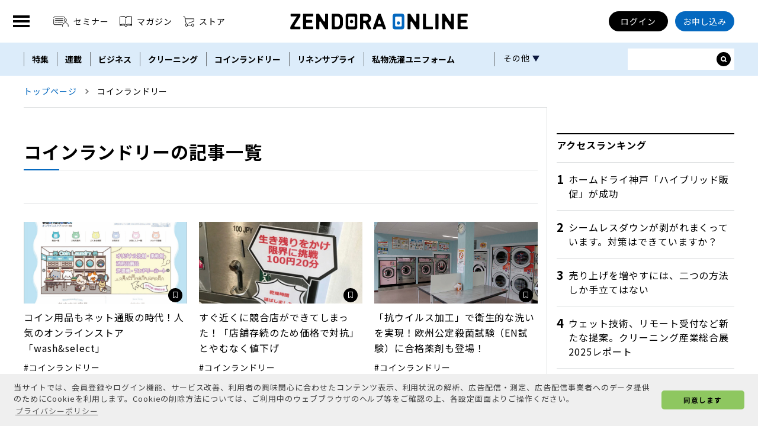

--- FILE ---
content_type: text/html; charset=utf-8
request_url: https://www.zendora.jp/coin_laundry?p=15
body_size: 47473
content:
<!DOCTYPE html>
<html lang="ja">

<head prefix="og: http://ogp.me/ns# fb: http://ogp.me/ns/fb# website: http://ogp.me/ns/website#">
  <meta charset="UTF-8">
  <meta name="viewport" content="width=device-width,initial-scale=1">
  <meta http-equiv="X-UA-Compatible" content="IE=edge">

  <link rel="stylesheet" href="/css/app.css?id=169aaa87bc7b23cba958">
  <link rel="stylesheet" href="/assets/css/styles.css" />

  <link rel="icon" type="image/png" href="https://www.zendora.jp/assets/img/common/android-chrome-512x512.png">
  <link rel="icon" type="image/svg+xml" href="https://www.zendora.jp/assets/img/common/favicon.ico">
  <link rel="mask-icon" href="https://www.zendora.jp/assets/img/common/favicon.ico" color="#001e6b">
  <link rel="apple-touch-icon" sizes="180x180" href="https://www.zendora.jp/assets/img/common/apple-touch-icon.png">

  <link rel="apple-touch-icon-precomposed" href="https://www.zendora.jp/assets/img/common/apple_touch_icon.png">
    <link rel="stylesheet" href="https://www.zendora.jp/assets/css/article_edit.css">
  
  <style>
    
  </style>

  
        <title>コインランドリーの記事・ニュース一覧 | ゼンドラオンライン</title>
          <meta name="keywords" content="">
  <meta name="description" content="">
  <meta property="og:type" content="website">
  <meta property="fb:app_id" content="">
  <meta property="og:url" content="https://www.zendora.jp/coin_laundry">
  <meta property="og:title" content="コインランドリーの記事・ニュース一覧 | ゼンドラオンライン">
  <meta property="og:description" content="コインランドリー">
  <meta property="og:image" content="https://www.zendora.jp/assets/assets/img/common/ogp_default.png">
  <meta property="og:site_name" content="ゼンドラオンライン｜クリーニング業界専門メディア">
    

  <script>
    window.oms = {"wwwUrl":"https:\/\/www.zendora.jp","recaptchaSiteKey":"6LfYQ7kqAAAAAE5tPf92LmFTNwT0UMdpW23H02yX"}  </script>

    <script async src="https://securepubads.g.doubleclick.net/tag/js/gpt.js"></script>
<script data-ad-client="ca-pub-3696293267477196" async
        src="https://pagead2.googlesyndication.com/pagead/js/adsbygoogle.js"></script>

<script>
  window.googletag = window.googletag || {cmd: []};
  googletag.cmd.push(function() {
    let responsiveAdSlot = googletag.defineSlot('/22684514651/main_banner', [[320, 100], [728, 90]], 'div-gpt-ad-1645425055076-0').addService(googletag.pubads());
    var mapping =
    googletag.sizeMapping()
             .addSize([728, 480], [728, 90])
             .addSize([320, 480], [320, 100])
             .addSize([0, 0], [])
             .build();
    responsiveAdSlot.defineSizeMapping(mapping);
    googletag.defineSlot('/22684514651/top_rectangle', [300, 250], 'div-gpt-ad-1645425679034-0').addService(googletag.pubads());
    googletag.defineSlot('/22684514651/middle_rectangle', [300, 250], 'div-gpt-ad-1648091162700-0').addService(googletag.pubads());

          googletag.pubads().setTargeting('content_matter', ['coin_laundry']);
              googletag.pubads().setTargeting('content_category', 'articles');
        googletag.pubads().enableSingleRequest();
    googletag.pubads().collapseEmptyDivs();
    googletag.enableServices();
  });
</script>
  <script type="text/javascript">
  var dataLayer = dataLayer || [];
  dataLayer.push({
          TagName: "coin_laundry",
      CategoryName: "articles",
      PostType: "通常"
      })
</script>

<!-- Google Tag Manager -->
<script>(function(w,d,s,l,i){w[l]=w[l]||[];w[l].push({'gtm.start':
new Date().getTime(),event:'gtm.js'});var f=d.getElementsByTagName(s)[0],
j=d.createElement(s),dl=l!='dataLayer'?'&l='+l:'';j.async=true;j.src=
'https://www.googletagmanager.com/gtm.js?id='+i+dl;f.parentNode.insertBefore(j,f);
})(window,document,'script','dataLayer','GTM-NBF4HJ6');</script>
<!-- End Google Tag Manager -->
  <link rel="stylesheet" href="https://www.zendora.jp/assets/css/cookieconsent.min.css" media="print" onload="this.media='all'">
<script async src="//cdnjs.cloudflare.com/ajax/libs/cookieconsent2/3.1.0/cookieconsent.min.js"></script>

<script>
  window.addEventListener('load', function () {
    window.cookieconsent.initialise({
      palette: {
        popup: {
          background: '#efefef',
          text: '#404040'
        },
        button: {
          background: '#8ec760',
          text: '#000000'
        }
      },
      theme: 'classic',
      content: {
        message: '当サイトでは、会員登録やログイン機能、サービス改善、利用者の興味関心に合わせたコンテンツ表示、利用状況の解析、広告配信・測定、広告配信事業者へのデータ提供のためにCookieを利用します。Cookieの削除方法については、ご利用中のウェブブラウザのヘルプ等をご確認の上、各設定画面よりご操作ください。',
        dismiss: '同意します',
        link: 'プライバシーポリシー',
        href: 'https://www.zendora.jp/privacy'
      }
    })
  });
</script>

  <script async src="https://cdn.ampproject.org/v0.js"></script>
  <script async custom-element="amp-sidebar" src="https://cdn.ampproject.org/v0/amp-sidebar-0.1.js"></script>
  <script async src="https://riversun.github.io/jsframe/jsframe.js"></script>
</head>

<body>
  <!-- Google Tag Manager (noscript) -->
  <noscript><iframe src="https://www.googletagmanager.com/ns.html?id=GTM-NBF4HJ6" height="0" width="0" style="display:none;visibility:hidden"></iframe></noscript>
  <!-- End Google Tag Manager (noscript) -->

  <style>
  .c-svg {
    visibility: visible;
  }

  @media screen and (max-width: 1200px) {
    .c-banner__item .c-banner.-lg {
      display: block;
    }
  }
</style>
  <!-- \Oms\Exception::renderでエラーであることを意味する変数をセットしています -->
      <div class="c-banner__item u-bg -smoke u-flex -rcenter">
      <!-- /22684514651/main_banner -->
<div class="c-banner -lg" id='div-gpt-ad-1645425055076-0' style='min-width: 320px; min-height: 90px;'>
  <script>
    googletag.cmd.push(function() { googletag.display('div-gpt-ad-1645425055076-0'); });
  </script>
</div>
    </div>
  <header class="l-header">
  <nav class="l-header__wrap">
    <ul class="l-header__aside -pcnav">
      <li class="c-btn -simple -sm -seminar">
        <a class="" href="https://www.zendora.jp/events">
          <img class="c-svg" src="/assets/img/icon/icon_seminar.svg" alt="" width="26.83" height="17">
          セミナー
        </a>
      </li>
      <li class="c-btn -simple -sm -book">
        <a class="" href="https://www.zendora.jp/magazines">
          <img class="c-svg" src="/assets/img/icon/icon_book.svg" alt="" width="21" height="17.8">
          マガジン
        </a>
      </li>
      <li class="c-btn -simple -sm -cart">
        <a class="" href="https://zendora.net/" target="_blank" rel="noopener">
          <img class="c-svg" src="/assets/img/icon/icon_cart.svg" alt="" width="19" height="17">
          ストア
        </a>
      </li>
    </ul>

    <h1 class="l-header__logo">
      <a href="https://www.zendora.jp">
        <img src="/assets/img/logo/logo_online.svg" alt="ゼンドラオンライン｜クリーニング業界専門メディア" width="300" height="26">
      </a>
    </h1>

    <button class="l-nav__btn -open" id="toggle" type="button" aria-label="MENU" aria-controls="nav" aria-expanded="false">
      <span></span>
      <span></span>
      <span></span>
      <img class="c-svg" src="/assets/img/icon/icon_close.svg" alt="" width="22" height="22">
    </button>

    <ul class="l-header__menu -pcnav">
              <li class="c-btn -round -black">
          <a class="login" href="https://www.zendora.jp/login">ログイン</a>
        </li>
        <li class="c-btn -round -main">
          <a class="" href="https://www.zendora.jp/subscription">お申し込み</a>
        </li>
          </ul>
  </nav>
  <nav id="nav" class="l-nav -side" aria-hidden="true">
    <div class="l-nav__wrap">
      <div class="l-nav__list">
        <ul class="l-snav-menu__header">
          <li>
            <a class="" href="https://www.zendora.jp/events">
              <img class="c-svg" src="/assets/img/icon/icon_seminar.svg" alt="">
              セミナー
              <img class="c-svg" src="/assets/img/icon/icon_arrow_circle.svg" alt="">
            </a>
          </li>
          <li>
            <a class="" href="https://www.zendora.jp/magazines">
              <img class="c-svg" src="/assets/img/icon/icon_book.svg" alt="">
              マガジン
              <img class="c-svg" src="/assets/img/icon/icon_arrow_circle.svg" alt="">
            </a>
          </li>
          <li>
            <a class="" href="https://zendora.net/">
              <img class="c-svg" src="/assets/img/icon/icon_cart.svg" alt="">
              ストア
              <img class="c-svg" src="/assets/img/icon/icon_arrow_circle.svg" alt="">
            </a>
          </li>
        </ul>
        <ul class="l-snav-menu__main">
          <li class="l-snav-menu__item">
            <a href="/about">
              ゼンドラオンラインとは
              <img class="c-svg" src="/assets/img/icon/icon_arrow_circle.svg" alt="">
            </a>
          </li>
          <li class="l-snav-menu__item">
            <a href="/company">
              運営会社
              <img class="c-svg" src="/assets/img/icon/icon_arrow_circle.svg" alt="">
            </a>
          </li>
          <li class="l-snav-menu__item">
            <a href="/faq">
              よくある質問
              <img class="c-svg" src="/assets/img/icon/icon_arrow_circle.svg" alt="">
            </a>
          </li>
          <li class="l-snav-menu__item">
            <a href="/ads">
              広告掲載・イベント協賛案内
              <img class="c-svg" src="/assets/img/icon/icon_arrow_circle.svg" alt="">
            </a>
          </li>
          <li class="l-snav-menu__item">
            <a href="/contact">
              お問い合わせ
              <img class="c-svg" src="/assets/img/icon/icon_arrow_circle.svg" alt="">
            </a>
          </li>
        </ul>
        <div class="l-snav-menu__footer">
          <div class="c-btn -square -lg -accent">
            <a href="/subscription">
              <img class="c-svg" src="/assets/img/icon/icon_book.svg" alt="" />
              定期購読のお申し込みはこちら
            </a>
          </div>
                    <ul class="l-snav-menu__login">
            <li class="c-btn -square -lg -white">
              <a href="/entry">無料会員登録</a>
            </li>
            <li class="c-btn -square -lg -black">
              <a href="/login">ログイン</a>
            </li>
          </ul>
                    <ul class="l-snav-menu__login">
                        <li class="c-btn -simple -md">
              <a href="https://www.zendora.jp/cart"> <img class="c-svg" src="/assets/img/icon/icon_cart_bold.svg" alt="">
                カート
              </a>
            </li>
                      </ul>
        </div>
      </div>
    </div>
  </nav>
  <nav class="l-nav -global">
    <div class="l-nav__wrap" id="sub_nav__list">
      <div class="l-gnav-menu__list">
        <ul class="l-nav__menu">
                    <li class="l-gnav-menu__item">
            <a href="https://www.zendora.jp/series">特集</a>
          </li>
                    <li class="l-gnav-menu__item">
            <a href="https://www.zendora.jp/columns">連載</a>
          </li>
                    <li class="l-gnav-menu__item">
            <a href="https://www.zendora.jp/business">ビジネス</a>
          </li>
                    <li class="l-gnav-menu__item">
            <a href="https://www.zendora.jp/cleaning">クリーニング</a>
          </li>
                    <li class="l-gnav-menu__item">
            <a href="https://www.zendora.jp/coin_laundry">コインランドリー</a>
          </li>
                    <li class="l-gnav-menu__item">
            <a href="https://www.zendora.jp/linen">リネンサプライ</a>
          </li>
                    <li class="l-gnav-menu__item">
            <a href="https://www.zendora.jp/uniform_rental">私物洗濯ユニフォーム</a>
          </li>
                    <li class="l-gnav-menu__item">
            <a href="https://www.zendora.jp/kikaishizai">機械と資材</a>
          </li>
                    <li class="l-gnav-menu__item">
            <a href="https://www.zendora.jp/events">セミナー</a>
          </li>
                    <li class="l-gnav-menu__item">
            <a href="https://www.zendora.jp/magazines?media=zendora">THE ZENDORA</a>
          </li>
                    <li class="l-gnav-menu__item">
            <a href="https://www.zendora.jp/magazines?media=lbm">LBM</a>
          </li>
                    <li class="l-gnav-menu__item">
            <a href="https://www.zendora.jp/magazines?media=linenplant">Linen Plant</a>
          </li>
                  </ul>
        <div class="l-gnav-menu__more">
          その他
        </div>
      </div>
      <form class="l-nav__form" action="https://www.zendora.jp/search" name="srh" method="GET">
        <input type="text" class="c-nav__searchbox__body" name="q" id="inputSearch" placeholder="">
        <button type="submit" aria-label="サイト内検索ボックスを開く">
          <img class="c-ofi -cover" src="/assets/img/icon/icon_search.svg" alt="">
        </button>
      </form>
    </div>
  </nav>
</header>

  <div class="l-wrapper_maincontents">
    <div class="l-inner">
      <!-- パンくずが非表示の時にも高さが揃うように空の枠を表示する -->
              <script type="application/ld+json">
  {
    "@context": "http://schema.org",
    "@type": "BreadcrumbList",
    "itemListElement":
    [
      {
        "@type": "ListItem",
        "position": 1,
        "item":
        {
          "@id": "https://www.zendora.jp/",
          "name": "トップページ"
        }
      }
          ,{
        "@type": "ListItem",
        "position": 2,
        "item":
        {
          "@id": "https://www.zendora.jp/coin_laundry",
          "name": "コインランドリー"
        }
      }
    ]
  }
</script>

<div class="c-breadclumb">
  <ul class="c-breadclumb__wrap">
    <li class="c-breadclumb__item">
      <span itemscope="" itemtype="http://schema.org/Breadcrumb" itemprop="url">
        <a href="/">
          <span itemprop="title">トップページ</span>
        </a>
      </span>
    </li>
        <li>コインランドリー</li>
  </ul>
</div>
      
      <div class="l-container">
          <style>
    @media screen and (min-width: 1201px) {
      .l-index {
        width: calc(100% - 316px);
        padding: 0 15px 64px 0;
        border-right: 1px solid #dcdfe0;
        margin: 0 16px 0 0;
      }
    }
  </style>

  <div class="l-main l-index">
    <h1 class="p__ttl">コインランドリーの記事一覧</h1>

    <div class="p-article__main">
      <div class="c-card -article -xl">
              </div>
      <div class="c-col -n3">
                  <div class="c-card -article -md">
  <a href="https://www.zendora.jp/articles/LBM-202109-VICTOR">
    <div class="c-card__img">
      <div class="c-card-img__wrap">
        <img class="c-ofi -cover" src="https://www.zendora.jp/uploads/2022/05/04/nWV2XNvv0z1u8ixxuELmBQ6Z3NsMZjXkNM0kaNAS.jpg" alt="" width="276" height="144.9" loading="lazy">
      </div>
    </div>
    <div class="c-card__group">
      <h3 class="c-card__ttl">コイン用品もネット通販の時代！人気のオンラインストア「wash&amp;select」</h3>
      <div class="c-card__author"></div>
      <div class="c-card__meta">
                  <div class="c-card__tag"><object><a href="https://www.zendora.jp/coin_laundry">#コインランドリー</a></object></div>
                      </div>
    </div>
  </a>
  <span class="c-icon -clip">
    <meta name="csrf-token" content="Sqfzb7drvAzpyFeA3DmkwxfTQ0OSeox2KItY3uKB">
    <span x-data="{ ...utils }">
      <label class="c-icon__label " for="status" @click="clip(event)" data-post-slug="LBM-202109-VICTOR">
        <input class="c-icon__status" type="checkbox" name="status" checked>
        <img class="c-svg" src="/assets/img/icon/icon_clip.svg" alt="" width="8" height="11">
      </label>
    </span>
  </span>
</div>
                  <div class="c-card -article -md">
  <a href="https://www.zendora.jp/articles/LBM-202109-KEYWORD1">
    <div class="c-card__img">
      <div class="c-card-img__wrap">
        <img class="c-ofi -cover" src="https://www.zendora.jp/uploads/2022/05/04/YJnxFeeB6nmCRTV56TlOHWrTBn8gynYVsJgt3CsM.jpg" alt="" width="276" height="144.9" loading="lazy">
      </div>
    </div>
    <div class="c-card__group">
      <h3 class="c-card__ttl">すぐ近くに競合店ができてしまった！「店舗存続のため価格で対抗」とやむなく値下げ</h3>
      <div class="c-card__author"></div>
      <div class="c-card__meta">
                  <div class="c-card__tag"><object><a href="https://www.zendora.jp/coin_laundry">#コインランドリー</a></object></div>
                      </div>
    </div>
  </a>
  <span class="c-icon -clip">
    <meta name="csrf-token" content="Sqfzb7drvAzpyFeA3DmkwxfTQ0OSeox2KItY3uKB">
    <span x-data="{ ...utils }">
      <label class="c-icon__label " for="status" @click="clip(event)" data-post-slug="LBM-202109-KEYWORD1">
        <input class="c-icon__status" type="checkbox" name="status" checked>
        <img class="c-svg" src="/assets/img/icon/icon_clip.svg" alt="" width="8" height="11">
      </label>
    </span>
  </span>
</div>
                  <div class="c-card -article -md">
  <a href="https://www.zendora.jp/articles/LBM-202109-2M">
    <div class="c-card__img">
      <div class="c-card-img__wrap">
        <img class="c-ofi -cover" src="https://www.zendora.jp/uploads/2022/05/04/aMXMGXBrZ9Nr9jLf4wV1fzPR7iKQ6q8xAWFsx4vE.png" alt="" width="276" height="144.9" loading="lazy">
      </div>
    </div>
    <div class="c-card__group">
      <h3 class="c-card__ttl">「抗ウイルス加工」で衛生的な洗いを実現！欧州公定殺菌試験（EN試験）に合格薬剤も登場！</h3>
      <div class="c-card__author"></div>
      <div class="c-card__meta">
                  <div class="c-card__tag"><object><a href="https://www.zendora.jp/coin_laundry">#コインランドリー</a></object></div>
                      </div>
    </div>
  </a>
  <span class="c-icon -clip">
    <meta name="csrf-token" content="Sqfzb7drvAzpyFeA3DmkwxfTQ0OSeox2KItY3uKB">
    <span x-data="{ ...utils }">
      <label class="c-icon__label " for="status" @click="clip(event)" data-post-slug="LBM-202109-2M">
        <input class="c-icon__status" type="checkbox" name="status" checked>
        <img class="c-svg" src="/assets/img/icon/icon_clip.svg" alt="" width="8" height="11">
      </label>
    </span>
  </span>
</div>
                  <div class="c-card -article -md">
  <a href="https://www.zendora.jp/articles/LBM-202109-news_ZENDORA2">
    <div class="c-card__img">
      <div class="c-card-img__wrap">
        <img class="c-ofi -cover" src="https://www.zendora.jp/uploads/2022/05/04/YZ29uidlXmsyv07o3nfcis2h8lzqXRkUzLQJIwjx.jpg" alt="" width="276" height="144.9" loading="lazy">
      </div>
    </div>
    <div class="c-card__group">
      <h3 class="c-card__ttl">コロナで延期の新500円玉、製造スタート。流通は2021年11月からとなる予定</h3>
      <div class="c-card__author"></div>
      <div class="c-card__meta">
                  <div class="c-card__tag"><object><a href="https://www.zendora.jp/coin_laundry">#コインランドリー</a></object></div>
                      </div>
    </div>
  </a>
  <span class="c-icon -clip">
    <meta name="csrf-token" content="Sqfzb7drvAzpyFeA3DmkwxfTQ0OSeox2KItY3uKB">
    <span x-data="{ ...utils }">
      <label class="c-icon__label " for="status" @click="clip(event)" data-post-slug="LBM-202109-news_ZENDORA2">
        <input class="c-icon__status" type="checkbox" name="status" checked>
        <img class="c-svg" src="/assets/img/icon/icon_clip.svg" alt="" width="8" height="11">
      </label>
    </span>
  </span>
</div>
                  <div class="c-card -article -md">
  <a href="https://www.zendora.jp/articles/LBM-202109-news_ZENDORA3">
    <div class="c-card__img">
      <div class="c-card-img__wrap">
        <img class="c-ofi -cover" src="https://www.zendora.jp/assets/img/common/ogp_default.png" alt="" width="276" height="144.9" loading="lazy">
      </div>
    </div>
    <div class="c-card__group">
      <h3 class="c-card__ttl">全国のコインランドリーで両替機あらし相次ぐ。「防犯カメラ設置」の認識ない犯人も？</h3>
      <div class="c-card__author"></div>
      <div class="c-card__meta">
                  <div class="c-card__tag"><object><a href="https://www.zendora.jp/coin_laundry">#コインランドリー</a></object></div>
                      </div>
    </div>
  </a>
  <span class="c-icon -clip">
    <meta name="csrf-token" content="Sqfzb7drvAzpyFeA3DmkwxfTQ0OSeox2KItY3uKB">
    <span x-data="{ ...utils }">
      <label class="c-icon__label " for="status" @click="clip(event)" data-post-slug="LBM-202109-news_ZENDORA3">
        <input class="c-icon__status" type="checkbox" name="status" checked>
        <img class="c-svg" src="/assets/img/icon/icon_clip.svg" alt="" width="8" height="11">
      </label>
    </span>
  </span>
</div>
                  <div class="c-card -article -md">
  <a href="https://www.zendora.jp/articles/LBM-202109-colum_ZENDORA">
    <div class="c-card__img">
      <div class="c-card-img__wrap">
        <img class="c-ofi -cover" src="https://www.zendora.jp/uploads/2022/05/04/Q2JJh2HmPn48N3txz3j52pOpYgnRrODYpCIAQQ2x.jpg" alt="" width="276" height="144.9" loading="lazy">
      </div>
    </div>
    <div class="c-card__group">
      <h3 class="c-card__ttl">編集長のつぶやき</h3>
      <div class="c-card__author"></div>
      <div class="c-card__meta">
                  <div class="c-card__tag"><object><a href="https://www.zendora.jp/coin_laundry">#コインランドリー</a></object></div>
                      </div>
    </div>
  </a>
  <span class="c-icon -clip">
    <meta name="csrf-token" content="Sqfzb7drvAzpyFeA3DmkwxfTQ0OSeox2KItY3uKB">
    <span x-data="{ ...utils }">
      <label class="c-icon__label " for="status" @click="clip(event)" data-post-slug="LBM-202109-colum_ZENDORA">
        <input class="c-icon__status" type="checkbox" name="status" checked>
        <img class="c-svg" src="/assets/img/icon/icon_clip.svg" alt="" width="8" height="11">
      </label>
    </span>
  </span>
</div>
                  <div class="c-card -article -md">
  <a href="https://www.zendora.jp/articles/LBM-202109-BEAUTY">
    <div class="c-card__img">
      <div class="c-card-img__wrap">
        <img class="c-ofi -cover" src="https://www.zendora.jp/uploads/2022/05/03/t9iRSVfv80EGVV1knIq8EOlokfy2E9m9nQj5t445.png" alt="" width="276" height="144.9" loading="lazy">
      </div>
    </div>
    <div class="c-card__group">
      <h3 class="c-card__ttl">7割が女性客のダイハツ広島販売　時短＋キレイで地域貢献　カーディーラーにコインランドリー＆洗車場を併設</h3>
      <div class="c-card__author"></div>
      <div class="c-card__meta">
                  <div class="c-card__tag"><object><a href="https://www.zendora.jp/coin_laundry">#コインランドリー</a></object></div>
                      </div>
    </div>
  </a>
  <span class="c-icon -clip">
    <meta name="csrf-token" content="Sqfzb7drvAzpyFeA3DmkwxfTQ0OSeox2KItY3uKB">
    <span x-data="{ ...utils }">
      <label class="c-icon__label " for="status" @click="clip(event)" data-post-slug="LBM-202109-BEAUTY">
        <input class="c-icon__status" type="checkbox" name="status" checked>
        <img class="c-svg" src="/assets/img/icon/icon_clip.svg" alt="" width="8" height="11">
      </label>
    </span>
  </span>
</div>
                  <div class="c-card -article -md">
  <a href="https://www.zendora.jp/articles/LBM-202105-news_ZENDORA2">
    <div class="c-card__img">
      <div class="c-card-img__wrap">
        <img class="c-ofi -cover" src="https://www.zendora.jp/assets/img/common/ogp_default.png" alt="" width="276" height="144.9" loading="lazy">
      </div>
    </div>
    <div class="c-card__group">
      <h3 class="c-card__ttl">「長野県コインランドリー事業協同組合」が誕生・事業者をサポート、業界の健全な発展を目指す</h3>
      <div class="c-card__author"></div>
      <div class="c-card__meta">
                  <div class="c-card__tag"><object><a href="https://www.zendora.jp/coin_laundry">#コインランドリー</a></object></div>
                      </div>
    </div>
  </a>
  <span class="c-icon -clip">
    <meta name="csrf-token" content="Sqfzb7drvAzpyFeA3DmkwxfTQ0OSeox2KItY3uKB">
    <span x-data="{ ...utils }">
      <label class="c-icon__label " for="status" @click="clip(event)" data-post-slug="LBM-202105-news_ZENDORA2">
        <input class="c-icon__status" type="checkbox" name="status" checked>
        <img class="c-svg" src="/assets/img/icon/icon_clip.svg" alt="" width="8" height="11">
      </label>
    </span>
  </span>
</div>
                  <div class="c-card -article -md">
  <a href="https://www.zendora.jp/articles/LBM-202105-news_ZENDORA1">
    <div class="c-card__img">
      <div class="c-card-img__wrap">
        <img class="c-ofi -cover" src="https://www.zendora.jp/uploads/2022/05/04/vsVh5LijHQra4P50Y3MqyhN9Odos7DcSpUHkzxWX.png" alt="" width="276" height="144.9" loading="lazy">
      </div>
    </div>
    <div class="c-card__group">
      <h3 class="c-card__ttl">新型コロナ特別定額給付金の後押しもあり・家庭用洗濯機が好調、大型化が進む</h3>
      <div class="c-card__author"></div>
      <div class="c-card__meta">
                  <div class="c-card__tag"><object><a href="https://www.zendora.jp/coin_laundry">#コインランドリー</a></object></div>
                      </div>
    </div>
  </a>
  <span class="c-icon -clip">
    <meta name="csrf-token" content="Sqfzb7drvAzpyFeA3DmkwxfTQ0OSeox2KItY3uKB">
    <span x-data="{ ...utils }">
      <label class="c-icon__label " for="status" @click="clip(event)" data-post-slug="LBM-202105-news_ZENDORA1">
        <input class="c-icon__status" type="checkbox" name="status" checked>
        <img class="c-svg" src="/assets/img/icon/icon_clip.svg" alt="" width="8" height="11">
      </label>
    </span>
  </span>
</div>
                  <div class="c-card -article -md">
  <a href="https://www.zendora.jp/articles/LBM-KUR-8">
    <div class="c-card__img">
      <div class="c-card-img__wrap">
        <img class="c-ofi -cover" src="https://www.zendora.jp/uploads/2022/05/04/JL1K0OJNC7QLq833eZ430Kb38WWlyPZgpLQujgfQ.png" alt="" width="276" height="144.9" loading="lazy">
      </div>
    </div>
    <div class="c-card__group">
      <h3 class="c-card__ttl">人が集まる楽しい場の提供を考えた記憶に残るコインランドリーの経験</h3>
      <div class="c-card__author">倉永真紀子</div>
      <div class="c-card__meta">
                  <div class="c-card__tag"><object><a href="https://www.zendora.jp/coin_laundry">#コインランドリー</a></object></div>
                      </div>
    </div>
  </a>
  <span class="c-icon -clip">
    <meta name="csrf-token" content="Sqfzb7drvAzpyFeA3DmkwxfTQ0OSeox2KItY3uKB">
    <span x-data="{ ...utils }">
      <label class="c-icon__label " for="status" @click="clip(event)" data-post-slug="LBM-KUR-8">
        <input class="c-icon__status" type="checkbox" name="status" checked>
        <img class="c-svg" src="/assets/img/icon/icon_clip.svg" alt="" width="8" height="11">
      </label>
    </span>
  </span>
</div>
                  <div class="c-card -article -md">
  <a href="https://www.zendora.jp/articles/LBM-202105-KAITO">
    <div class="c-card__img">
      <div class="c-card-img__wrap">
        <img class="c-ofi -cover" src="https://www.zendora.jp/uploads/2022/05/04/Bn1QfHaloyYHkw187SImOG5AxFnDN4qnxGB77vnK.png" alt="" width="276" height="144.9" loading="lazy">
      </div>
    </div>
    <div class="c-card__group">
      <h3 class="c-card__ttl">漫画のモデルにもなったコインランドリー・札幌市COIN LAUNDRY AQUA</h3>
      <div class="c-card__author"></div>
      <div class="c-card__meta">
                  <div class="c-card__tag"><object><a href="https://www.zendora.jp/coin_laundry">#コインランドリー</a></object></div>
                      </div>
    </div>
  </a>
  <span class="c-icon -clip">
    <meta name="csrf-token" content="Sqfzb7drvAzpyFeA3DmkwxfTQ0OSeox2KItY3uKB">
    <span x-data="{ ...utils }">
      <label class="c-icon__label " for="status" @click="clip(event)" data-post-slug="LBM-202105-KAITO">
        <input class="c-icon__status" type="checkbox" name="status" checked>
        <img class="c-svg" src="/assets/img/icon/icon_clip.svg" alt="" width="8" height="11">
      </label>
    </span>
  </span>
</div>
                  <div class="c-card -article -md">
  <a href="https://www.zendora.jp/articles/LBM-202105-IITOMO">
    <div class="c-card__img">
      <div class="c-card-img__wrap">
        <img class="c-ofi -cover" src="https://www.zendora.jp/uploads/2022/05/04/thFpipxRsAwaU8tVmDUpRA8OHV1kcFfLqg58dKHl.png" alt="" width="276" height="144.9" loading="lazy">
      </div>
    </div>
    <div class="c-card__group">
      <h3 class="c-card__ttl">洗っていいとも！　サブスク閉店の「Araeru」を引き継ぐ</h3>
      <div class="c-card__author"></div>
      <div class="c-card__meta">
                  <div class="c-card__tag"><object><a href="https://www.zendora.jp/coin_laundry">#コインランドリー</a></object></div>
                      </div>
    </div>
  </a>
  <span class="c-icon -clip">
    <meta name="csrf-token" content="Sqfzb7drvAzpyFeA3DmkwxfTQ0OSeox2KItY3uKB">
    <span x-data="{ ...utils }">
      <label class="c-icon__label " for="status" @click="clip(event)" data-post-slug="LBM-202105-IITOMO">
        <input class="c-icon__status" type="checkbox" name="status" checked>
        <img class="c-svg" src="/assets/img/icon/icon_clip.svg" alt="" width="8" height="11">
      </label>
    </span>
  </span>
</div>
                  <div class="c-card -article -md">
  <a href="https://www.zendora.jp/articles/LBM-202105-colum_ZENDORA">
    <div class="c-card__img">
      <div class="c-card-img__wrap">
        <img class="c-ofi -cover" src="https://www.zendora.jp/uploads/2022/05/04/1Z0Fai9IV1Wrt8bRnOsHswYiwc1sAE99qydPSr8C.jpg" alt="" width="276" height="144.9" loading="lazy">
      </div>
    </div>
    <div class="c-card__group">
      <h3 class="c-card__ttl">編集長のつぶやき</h3>
      <div class="c-card__author"></div>
      <div class="c-card__meta">
                  <div class="c-card__tag"><object><a href="https://www.zendora.jp/coin_laundry">#コインランドリー</a></object></div>
                      </div>
    </div>
  </a>
  <span class="c-icon -clip">
    <meta name="csrf-token" content="Sqfzb7drvAzpyFeA3DmkwxfTQ0OSeox2KItY3uKB">
    <span x-data="{ ...utils }">
      <label class="c-icon__label " for="status" @click="clip(event)" data-post-slug="LBM-202105-colum_ZENDORA">
        <input class="c-icon__status" type="checkbox" name="status" checked>
        <img class="c-svg" src="/assets/img/icon/icon_clip.svg" alt="" width="8" height="11">
      </label>
    </span>
  </span>
</div>
                  <div class="c-card -article -md">
  <a href="https://www.zendora.jp/articles/LBM-202105-AQUA">
    <div class="c-card__img">
      <div class="c-card-img__wrap">
        <img class="c-ofi -cover" src="https://www.zendora.jp/uploads/2022/05/04/i5CkviueiA58lqaVFaqQypVWM00BHMdYy0O5ox7E.png" alt="" width="276" height="144.9" loading="lazy">
      </div>
    </div>
    <div class="c-card__group">
      <h3 class="c-card__ttl">多店舗展開の運営を効率的にサポート・次世代Cloud IoT ランドリーシステム</h3>
      <div class="c-card__author"></div>
      <div class="c-card__meta">
                  <div class="c-card__tag"><object><a href="https://www.zendora.jp/coin_laundry">#コインランドリー</a></object></div>
                      </div>
    </div>
  </a>
  <span class="c-icon -clip">
    <meta name="csrf-token" content="Sqfzb7drvAzpyFeA3DmkwxfTQ0OSeox2KItY3uKB">
    <span x-data="{ ...utils }">
      <label class="c-icon__label " for="status" @click="clip(event)" data-post-slug="LBM-202105-AQUA">
        <input class="c-icon__status" type="checkbox" name="status" checked>
        <img class="c-svg" src="/assets/img/icon/icon_clip.svg" alt="" width="8" height="11">
      </label>
    </span>
  </span>
</div>
                  <div class="c-card -article -md">
  <a href="https://www.zendora.jp/articles/LBM-202105-ELECTROLUX">
    <div class="c-card__img">
      <div class="c-card-img__wrap">
        <img class="c-ofi -cover" src="https://www.zendora.jp/uploads/2022/05/04/eM0WrXSN9GXq3P01mrA3G8COqbxPQVtVl7Himpn5.png" alt="" width="276" height="144.9" loading="lazy">
      </div>
    </div>
    <div class="c-card__group">
      <h3 class="c-card__ttl">便利プラスαを生み出す「スマートセレクタ」でキャッシュレス化を</h3>
      <div class="c-card__author"></div>
      <div class="c-card__meta">
                  <div class="c-card__tag"><object><a href="https://www.zendora.jp/coin_laundry">#コインランドリー</a></object></div>
                      </div>
    </div>
  </a>
  <span class="c-icon -clip">
    <meta name="csrf-token" content="Sqfzb7drvAzpyFeA3DmkwxfTQ0OSeox2KItY3uKB">
    <span x-data="{ ...utils }">
      <label class="c-icon__label " for="status" @click="clip(event)" data-post-slug="LBM-202105-ELECTROLUX">
        <input class="c-icon__status" type="checkbox" name="status" checked>
        <img class="c-svg" src="/assets/img/icon/icon_clip.svg" alt="" width="8" height="11">
      </label>
    </span>
  </span>
</div>
                  <div class="c-card -article -md">
  <a href="https://www.zendora.jp/articles/LBM-202105-TOSEI">
    <div class="c-card__img">
      <div class="c-card-img__wrap">
        <img class="c-ofi -cover" src="https://www.zendora.jp/uploads/2022/05/04/JySIRS1wPUowAO0qz7ephy5LkSPQNnNVW3cyAxQ1.png" alt="" width="276" height="144.9" loading="lazy">
      </div>
    </div>
    <div class="c-card__group">
      <h3 class="c-card__ttl">小田急グループのランドリー事業の第１号店『Odakyu Laundry経堂店』</h3>
      <div class="c-card__author"></div>
      <div class="c-card__meta">
                  <div class="c-card__tag"><object><a href="https://www.zendora.jp/coin_laundry">#コインランドリー</a></object></div>
                      </div>
    </div>
  </a>
  <span class="c-icon -clip">
    <meta name="csrf-token" content="Sqfzb7drvAzpyFeA3DmkwxfTQ0OSeox2KItY3uKB">
    <span x-data="{ ...utils }">
      <label class="c-icon__label " for="status" @click="clip(event)" data-post-slug="LBM-202105-TOSEI">
        <input class="c-icon__status" type="checkbox" name="status" checked>
        <img class="c-svg" src="/assets/img/icon/icon_clip.svg" alt="" width="8" height="11">
      </label>
    </span>
  </span>
</div>
                  <div class="c-card -article -md">
  <a href="https://www.zendora.jp/articles/LBM-202105-ZENDORA">
    <div class="c-card__img">
      <div class="c-card-img__wrap">
        <img class="c-ofi -cover" src="https://www.zendora.jp/uploads/2022/05/04/sfjIu8NcOwn3D6gYh3NChlJlLGaiJfOufxkWagsG.png" alt="" width="276" height="144.9" loading="lazy">
      </div>
    </div>
    <div class="c-card__group">
      <h3 class="c-card__ttl">タオルや下着もロッカー受渡し・福岡市で認可でサービススタート（全国初）</h3>
      <div class="c-card__author"></div>
      <div class="c-card__meta">
                  <div class="c-card__tag"><object><a href="https://www.zendora.jp/coin_laundry">#コインランドリー</a></object></div>
                      </div>
    </div>
  </a>
  <span class="c-icon -clip">
    <meta name="csrf-token" content="Sqfzb7drvAzpyFeA3DmkwxfTQ0OSeox2KItY3uKB">
    <span x-data="{ ...utils }">
      <label class="c-icon__label " for="status" @click="clip(event)" data-post-slug="LBM-202105-ZENDORA">
        <input class="c-icon__status" type="checkbox" name="status" checked>
        <img class="c-svg" src="/assets/img/icon/icon_clip.svg" alt="" width="8" height="11">
      </label>
    </span>
  </span>
</div>
                  <div class="c-card -article -md">
  <a href="https://www.zendora.jp/articles/LBM-202105-BEAUTY">
    <div class="c-card__img">
      <div class="c-card-img__wrap">
        <img class="c-ofi -cover" src="https://www.zendora.jp/uploads/2022/05/04/Zq8fjLfELe2J4L6SOD9yafd59dsryXpv7i4obNlS.png" alt="" width="276" height="144.9" loading="lazy">
      </div>
    </div>
    <div class="c-card__group">
      <h3 class="c-card__ttl">「脱ガソリン車」時代でSSが取り組む新たな挑戦（コインランドリー＆カーウォッシュ）</h3>
      <div class="c-card__author"></div>
      <div class="c-card__meta">
                  <div class="c-card__tag"><object><a href="https://www.zendora.jp/coin_laundry">#コインランドリー</a></object></div>
                      </div>
    </div>
  </a>
  <span class="c-icon -clip">
    <meta name="csrf-token" content="Sqfzb7drvAzpyFeA3DmkwxfTQ0OSeox2KItY3uKB">
    <span x-data="{ ...utils }">
      <label class="c-icon__label " for="status" @click="clip(event)" data-post-slug="LBM-202105-BEAUTY">
        <input class="c-icon__status" type="checkbox" name="status" checked>
        <img class="c-svg" src="/assets/img/icon/icon_clip.svg" alt="" width="8" height="11">
      </label>
    </span>
  </span>
</div>
              </div>
    </div>
    <div class="c-pagination">
      <div class="c-pagination__wrap">

          <div class="c-pagination__prev">
        <a href="https://www.zendora.jp/coin_laundry?p=14" rel="prev">
          <img class="c-svg" src="/assets/img/icon/icon_arrow.svg" alt="" width="8" height="12">
        </a>
      </div>
    
          <ul class="c-pagination__list">
                                            <li class="c-pagination__item">
                <a href="https://www.zendora.jp/coin_laundry?p=1">1</a>
              </li>
                                                <li class="c-pagination__item">
                <a href="https://www.zendora.jp/coin_laundry?p=2">2</a>
              </li>
                                    </ul>
          <ul class="c-pagination__list">
                  <li>
            <span>...</span>
          </li>
              </ul>
          <ul class="c-pagination__list">
                                            <li class="c-pagination__item">
                <a href="https://www.zendora.jp/coin_laundry?p=12">12</a>
              </li>
                                                <li class="c-pagination__item">
                <a href="https://www.zendora.jp/coin_laundry?p=13">13</a>
              </li>
                                                <li class="c-pagination__item">
                <a href="https://www.zendora.jp/coin_laundry?p=14">14</a>
              </li>
                                                <li class="c-pagination__item -current">
                <span aria-current="page">15</span>
              </li>
                                                <li class="c-pagination__item">
                <a href="https://www.zendora.jp/coin_laundry?p=16">16</a>
              </li>
                                                <li class="c-pagination__item">
                <a href="https://www.zendora.jp/coin_laundry?p=17">17</a>
              </li>
                                                <li class="c-pagination__item">
                <a href="https://www.zendora.jp/coin_laundry?p=18">18</a>
              </li>
                                    </ul>
          <ul class="c-pagination__list">
                  <li>
            <span>...</span>
          </li>
              </ul>
          <ul class="c-pagination__list">
                                            <li class="c-pagination__item">
                <a href="https://www.zendora.jp/coin_laundry?p=23">23</a>
              </li>
                                                <li class="c-pagination__item">
                <a href="https://www.zendora.jp/coin_laundry?p=24">24</a>
              </li>
                                    </ul>
    
          <div class="c-pagination__next">
        <a href="https://www.zendora.jp/coin_laundry?p=16" rel="next">
          <img class="c-svg" src="/assets/img/icon/icon_arrow.svg" alt="" width="8" height="12">
        </a>
      </div>
        </div>
  </div>


  </div>

  <div class="l-aside">
  <div class="l-aside__wrap">
          <div class="l-aside__banner">
        <div class="c-banner -md">
          <!-- /22684514651/top_rectangle -->
          <div class="c-banner--large" id='div-gpt-ad-1645425679034-0' style='min-width: 300px; min-height: 250px;'>
            <script>
              googletag.cmd.push(function() { googletag.display('div-gpt-ad-1645425679034-0'); });
            </script>
          </div>
        </div>
        <div class="c-banner -md u-pc">
          <!-- /22684514651/middle_rectangle -->
          <div id='div-gpt-ad-1648091162700-0' style='min-width: 300px; min-height: 250px;'>
            <script>
              googletag.cmd.push(function() { googletag.display('div-gpt-ad-1648091162700-0'); });
            </script>
          </div>
        </div>
      </div>
        <div class="l-aside__ranking">
              <p class="c-title -aside">アクセスランキング</p>
            <ul class="c-col">
                  <li class="c-card -ranking -sm">
            <a class="c-card__ttl" href="https://www.zendora.jp/articles/ZEN-20251215-08">ホームドライ神戸「ハイブリッド販促」が成功</a>
          </li>
                  <li class="c-card -ranking -sm">
            <a class="c-card__ttl" href="https://www.zendora.jp/articles/ZEN-YAN-91">シームレスダウンが剥がれまくっています。対策はできていますか？</a>
          </li>
                  <li class="c-card -ranking -sm">
            <a class="c-card__ttl" href="https://www.zendora.jp/articles/ZEN-TAK-53">売り上げを増やすには、二つの方法しか手立てはない</a>
          </li>
                  <li class="c-card -ranking -sm">
            <a class="c-card__ttl" href="https://www.zendora.jp/articles/ZEN-20251215-04">ウェット技術、リモート受付など新たな提案。クリーニング産業総合展2025レポート</a>
          </li>
                  <li class="c-card -ranking -sm">
            <a class="c-card__ttl" href="https://www.zendora.jp/articles/ZEN-20210715-07">〈洗う〉はクリーニングだけじゃない！コインに洗車場、始めた理由／千葉県八千代市　㈱白光舎</a>
          </li>
        
                  <li class="c-card -ranking -sm -pr">
            <a class="c-card__ttl" href="https://www.zendora.jp/articles/ZEN-20231101-02">掲載費無料で採用続々　白洋舍でも大活躍のアルバイトサービス“タイミー“とは？</a>
          </li>
              </ul>
      <div class="c-btn -square -md -accent u-flex -rcenter">
        <a href="/subscription">
          <img class="c-svg" src="/assets/img/icon/icon_book.svg" alt="" width="21" height="17.8">
          定期購読のお申し込みはこちら
        </a>
      </div>
    </div>
    <div class="l-aside__magazines">
      <p class="c-title -aside">最新号・バックナンバー一覧</p>
      <ul class="c-col">
                <li class="c-card -magazines -sm">
          <a href="https://www.zendora.jp/magazines?media=zendora">
            <div class="c-card__img">
              <div class="c-card-img__wrap">
                <img class="c-ofi -contain" src="https://www.zendora.jp/uploads/2025/12/15/3kfTiOEncEGSoUPZgY4nc4XzZ4ZTOGZlZ4OD1b97.jpg" alt="">
              </div>
            </div>
            <h3 class="c-card__ttl">ZENDORA【2025年12月15日号】</h3>
          </a>
        </li>
                        <li class="c-card -magazines -sm">
          <a href="https://www.zendora.jp/magazines?media=lbm">
            <div class="c-card__img">
              <div class="c-card-img__wrap">
                <img class="c-ofi -contain" src="https://www.zendora.jp/uploads/2025/12/05/PMQKnaFYVcN3IxmoDq7JGaFwDxfokKC8CxKA1Lif.jpg" alt="">
              </div>
            </div>
            <h3 class="c-card__ttl">LBM（ランドリービジネスマガジン）2025　vol.33</h3>
          </a>
        </li>
                        <li class="c-card -magazines -sm">
          <a href="https://www.zendora.jp/magazines?media=linenplant">
            <div class="c-card__img">
              <div class="c-card-img__wrap">
                <img class="c-ofi -contain" src="https://www.zendora.jp/uploads/2025/09/15/lFAyNpmmVV3RYWNoKsA384DZKcgnPdVQBEtMeqC0.jpg" alt="">
              </div>
            </div>
            <h3 class="c-card__ttl">Linen Plant（リネンプラント）2025夏　vol.52</h3>
          </a>
        </li>
              </ul>

      <div class="c-btn -arrow -md -black u-flex -rend">
        <a href="https://www.zendora.jp/magazines">
          もっと見る
          <img class="c-svg" src="/assets/img/icon/icon_arrow_circle.svg" alt="" width="" height="">
        </a>
      </div>
    </div>
  </div>
</div>
      </div>
    </div>
  </div>

  <footer class="l-footer">
  <div class="l-footer__wrap">
    <div class="l-footer__item">
      <div class="l-footer__logo">
        <img src="/assets/img/logo/logo_white.svg" alt="" />
      </div>
      <ul class="l-footer__menu">
        <li class="l-fgnav-item">
          <a href="/about">ゼンドラオンラインとは</a>
        </li>
        <li class="l-fgnav-item">
          <a href="/faq">よくある質問</a>
        </li>
        <li class="l-fgnav-item">
          <a href="/ads">広告掲載・イベント協賛案内</a>
        </li>
        <li class="l-fgnav-item">
          <a href="/sns">SNS一覧</a>
        </li>
        <li class="l-fgnav-item">
          <a href="/contact">お問い合わせ</a>
        </li>
      </ul>
      <div class="c-btn -return">
        <a href="#">
          <img class="c-svg" src="/assets/img/icon/icon_arrow.svg" alt="" />
        </a>
      </div>
    </div>
    <div class="l-footer__item">
      <div class="l-footer__copyright">
        <small>Copyright © zendora co.,ltd. All rights reserved</small>
      </div>
      <ul class="l-footer__menu">
        <li class="l-fsnav-item"><a href="/company">運営会社</a></li>
        <li class="l-fsnav-item"><a href="/terms">利用規約</a></li>
        <li class="l-fsnav-item"><a href="/privacy">プライバシーポリシー</a></li>
        <li class="l-fsnav-item"><a href="/dealings">特商法に基づく表示</a></li>
      </ul>
    </div>
  </div>
</footer>

  <script type="text/javascript" src="/js/vendor.js?id=bd6bcb0ff2399352b1c2"></script>
  <script type="text/javascript" src="/js/app.js?id=8ce2b4115cf7c7dab741"></script>
</body>
</html>


--- FILE ---
content_type: text/html; charset=utf-8
request_url: https://www.google.com/recaptcha/api2/aframe
body_size: 268
content:
<!DOCTYPE HTML><html><head><meta http-equiv="content-type" content="text/html; charset=UTF-8"></head><body><script nonce="h3_HXHQVA_gMkAryTrFq3A">/** Anti-fraud and anti-abuse applications only. See google.com/recaptcha */ try{var clients={'sodar':'https://pagead2.googlesyndication.com/pagead/sodar?'};window.addEventListener("message",function(a){try{if(a.source===window.parent){var b=JSON.parse(a.data);var c=clients[b['id']];if(c){var d=document.createElement('img');d.src=c+b['params']+'&rc='+(localStorage.getItem("rc::a")?sessionStorage.getItem("rc::b"):"");window.document.body.appendChild(d);sessionStorage.setItem("rc::e",parseInt(sessionStorage.getItem("rc::e")||0)+1);localStorage.setItem("rc::h",'1766637432572');}}}catch(b){}});window.parent.postMessage("_grecaptcha_ready", "*");}catch(b){}</script></body></html>

--- FILE ---
content_type: text/css
request_url: https://www.zendora.jp/css/app.css?id=169aaa87bc7b23cba958
body_size: 140092
content:
@import url(https://fonts.googleapis.com/css2?family=Roboto:wght@400;700&display=swap);
@import url(https://fonts.googleapis.com/css2?family=Noto+Sans+JP:wght@400;700&display=swap);
::selection{background-color:rgba(4,104,191,.3)}*,::before,::after{font-family:"Noto Sans JP",sans-serif}html{letter-spacing:.06em;line-height:1.75;min-height:100%;scroll-behavior:smooth;-webkit-text-size-adjust:none}body{color:#000;background-color:#fff !important;min-height:100vh;width:100%;overflow-x:hidden}img{max-width:100%;height:auto}a{color:#000;cursor:pointer}a,abbr,acronym,address,applet,article,aside,audio,b,big,blockquote,body,caption,canvas,center,cite,code,dd,del,details,dfn,dialog,div,dl,dt,em,embed,fieldset,figcaption,figure,form,footer,header,hgroup,h1,h2,h3,h4,h5,h6,html,i,iframe,img,ins,kbd,label,legend,li,mark,menu,nav,object,ol,output,p,pre,q,ruby,s,samp,section,main,small,span,strike,strong,sub,summary,sup,tt,table,tbody,textarea,tfoot,thead,time,tr,th,td,u,ul,var,video{font-size:inherit;font-weight:inherit;font-style:inherit;vertical-align:baseline;white-space:normal;text-align:left;margin:0;padding:0;border:0;outline:0;background:transparent}ol,ul{list-style:none}a{text-decoration:none}*,::before,::after{box-sizing:border-box}::before,::after{text-decoration:inherit;vertical-align:inherit}html{cursor:default;line-height:1.5;-moz-tab-size:4;tab-size:4;-webkit-tap-highlight-color:transparent;-ms-text-size-adjust:100%;-webkit-text-size-adjust:100%;word-break:break-word}body{margin:0}dl dl,dl ol,dl ul,ol dl,ul dl{margin:0}ol ol,ol ul,ul ol,ul ul{margin:0}hr{color:inherit;height:0;overflow:visible}main{display:block}nav ol,nav ul{list-style:none;padding:0}pre{font-family:monospace,monospace;font-size:1em;overflow:auto;-ms-overflow-style:scrollbar}a{background-color:transparent}abbr[title]{text-decoration:underline;text-decoration:underline dotted}b,strong{font-weight:bolder}code,kbd,samp{font-family:monospace,monospace;font-size:1em}audio,canvas,iframe,img,svg,video{vertical-align:middle}audio,video{display:inline-block}audio:not([controls]){display:none;height:0}iframe{border-style:none}img{border-style:none}svg:not([fill]){fill:currentColor}svg:not(:root){overflow:hidden}table{border-collapse:collapse;border-color:inherit;text-indent:0}button,input,select{margin:0}button{overflow:visible;text-transform:none}button,[type=button],[type=reset],[type=submit]{-webkit-appearance:button}fieldset{border:1px solid #a0a0a0;padding:.35em .75em .625em}input{overflow:visible}legend{color:inherit;display:table;max-width:100%;white-space:normal}progress{display:inline-block;vertical-align:baseline}select{text-transform:none}textarea{margin:0;overflow:auto;resize:vertical;resize:block}[type=checkbox],[type=radio]{padding:0}[type=search]{-webkit-appearance:textfield;outline-offset:-2px}::-webkit-inner-spin-button,::-webkit-outer-spin-button{height:auto}::-webkit-input-placeholder{color:inherit;opacity:.54}::-webkit-search-decoration{-webkit-appearance:none}::-webkit-file-upload-button{-webkit-appearance:button;font:inherit}::-moz-focus-inner{border-style:none;padding:0}:-moz-focusring{outline:1px dotted ButtonText}:-moz-ui-invalid{box-shadow:none}details{display:block}dialog{background-color:#fff;border:solid;color:#000;display:block;height:-moz-fit-content;height:-webkit-fit-content;height:fit-content;left:0;margin:auto;padding:1em;position:absolute;right:0;width:-moz-fit-content;width:-webkit-fit-content;width:fit-content}dialog:not([open]){display:none}summary{display:list-item}canvas{display:inline-block}template{display:none}a,area,button,input,label,select,summary,textarea,[tabindex]{-ms-touch-action:manipulation}[hidden]{display:none}[aria-busy=true]{cursor:progress}[aria-controls]{cursor:pointer}[aria-disabled=true],[disabled]{cursor:not-allowed}[aria-hidden=false][hidden]{display:initial}[aria-hidden=false][hidden]:not(:focus){clip:rect(0, 0, 0, 0);position:absolute}@media screen and (max-width: 1200px){.l-aside{margin-top:44px}}.l-aside__wrap{overflow:hidden;width:100%}@media screen and (min-width: 1201px){.l-aside__wrap{padding:0 0 84px;max-width:300px}}@media screen and (max-width: 1200px){.l-aside__wrap{margin:0 auto}}.l-aside__ranking{margin:0 0 44px}@media screen and (min-width: 1201px){.l-aside__ranking{margin:0 0 32px}}.l-aside__banner:not(:only-child){margin:0 0 44px}@media screen and (min-width: 1201px){.l-aside__banner{margin:0 0 20px}.l-aside__banner .c-banner:not(:first-child){margin:20px auto 0}}@media screen and (max-width: 1200px){.l-aside__banner{display:flex}}@media screen and (max-width: 740px){.l-aside__banner .c-banner:nth-child(2){display:none}}@media screen and (max-width: 1200px){.l-aside__magazines .c-col .c-card{width:calc(100% / 3);border:none}.l-aside__magazines .c-col .c-card:first-child{border:none}}@media screen and (max-width: 740px){.l-aside__magazines .c-col .c-card{width:100%;border-bottom:1px solid #dcdfe0}.l-aside__magazines .c-col .c-card:first-child{border-top:1px solid #dcdfe0;border-bottom:1px solid #dcdfe0}}.-index .l-container{padding:20px 0 0}@media screen and (min-width: 481px){.-index .l-container{padding:39px 0 0}}@media screen and (min-width: 1201px){.l-container{display:flex}}.l-footer{background-color:#0c0d0d}@media screen and (max-width: 1200px){.l-footer{margin:56px 0 0}}.l-footer__wrap{padding:40px 20px}@media screen and (min-width: 1201px){.l-footer__wrap{padding:57px 64px}}@media screen and (max-width: 1200px){.l-footer__wrap{position:relative}}.l-footer__logo{display:flex;align-items:center;flex-basis:324px}@media screen and (max-width: 1200px){.l-footer__logo{margin:0 0 30px}}.l-footer__logo img{width:230px;height:20.23px}.l-footer__sns{display:flex;align-items:center;flex-wrap:wrap}@media screen and (min-width: 1201px){.l-footer__sns{margin:0 0 0 auto}}@media screen and (max-width: 1200px){.l-footer__sns{order:2}}@media screen and (max-width: 480px){.l-footer__sns{width:228px}}@media screen and (min-width: 1201px){.l-footer__item{position:relative;display:flex;flex-wrap:wrap}}@media screen and (max-width: 1200px){.l-footer__item:last-child{display:flex;flex-direction:column}.l-footer__item:last-child .l-footer__menu{display:flex;flex-wrap:wrap}}.l-footer__item:not(:last-child){border-bottom:1px solid #6e7377;padding:0 0 30px;margin:0 0 32px}@media screen and (min-width: 1201px){.l-footer__item:not(:last-child){padding:0 0 50px}}@media screen and (min-width: 1201px){.l-footer__copyright{flex-basis:324px}}@media screen and (max-width: 1200px){.l-footer__copyright{order:3;margin:55px 0 0}}.l-footer__copyright small{font-size:10px;line-height:28px;color:#6e7377}@media screen and (max-width: 1200px){.l-footer__copyright small{letter-spacing:calc(10 / 1000 * 1em)}}@media screen and (min-width: 1201px){.l-footer__menu{display:flex;align-items:center}}.l-footer a{color:#fff}.l-fgnav-item:not(:first-child){margin:10px 0 0}@media screen and (min-width: 1201px){.l-fgnav-item:not(:first-child){margin:0 0 0 30px}}.l-fgnav-item a{font-size:16px;line-height:38.5px}.l-fsnav-item a{font-size:14px;line-height:24px}@media screen and (min-width: 1201px){.l-fsnav-item:not(:first-child){margin:0 0 0 24px}}@media screen and (max-width: 1200px){.l-fsnav-item:not(:nth-of-type(n + 4)){margin-right:20px}}@media screen and (max-width: 480px){.l-fsnav-item:nth-of-type(n + 4){margin-top:10px}}@media screen and (min-width: 1201px){.l-fsns-item:not(:first-child){margin:0 0 0 24px}}@media screen and (max-width: 1200px){.l-fsns-item{width:114px;margin:26px 0 0}.l-fsns-item:nth-child(n+3){margin:12px 0 0}}.l-fsns-item.-twitter img,.l-fsns-item.-twitter svg{width:14px;height:11.37px;margin:0 7.5px 0 0}.l-fsns-item.-facebook img,.l-fsns-item.-facebook svg{width:7.5px;height:14px;margin:0 7px 0 0}.l-fsns-item.-youtube img,.l-fsns-item.-youtube svg{width:16px;height:11.2px;margin:0 8px 0 0}.l-fsns-item.-line img,.l-fsns-item.-line svg{width:16px;height:16px;margin:0 6px 0 0}.l-fsns-item a{display:flex;font-size:14px;line-height:28px;align-items:center;color:#fff;transition:color .3s ease}.l-fsns-item a:hover{color:#0468bf}.l-fsns-item img,.l-fsns-item svg{fill:currentColor}.l-header{background-color:#fff;position:relative;display:contents}.l-header__wrap{width:100%;margin:0 auto;height:50px;position:relative;display:flex;justify-content:space-between;align-items:center}@media screen and (min-width: 481px){.l-header__wrap{height:72px;padding:0 40px 0 0}}@media screen and (max-width: 1100px){.l-header__aside.-pcnav{display:none}}.l-header__logo{top:50%;position:absolute;left:20px;transform:translateY(-50%)}.l-header__logo a{display:block}.l-header__logo img{width:200px;height:17.59px}@media screen and (min-width: 481px){.l-header__logo{left:50%;transform:translate(-50%, -50%)}.l-header__logo img{width:300px;height:26.39px}}.l-header__menu{display:flex;align-items:center;margin:0 0 0 auto}.l-header__menu .c-btn:not(:last-child){margin:0 12px 0 0}@media screen and (max-width: 1100px){.l-header__menu.-pcnav{display:none}}.l-header__aside{display:flex;padding:0 0 0 72px;margin:0 0 0 17.5px}.l-header__aside .c-btn:not(:first-child){margin:0 0 0 18px}.l-header__status{display:flex;margin:0 31px 0 0}.l-header__status .l-header-status__item:not(:first-child){padding:0 0 0 15px;margin:0 0 0 15px;border-left:1px solid #dcdfe0}.l-header__status .l-header-status__item.-active span{color:#0468bf}.l-inner{max-width:1280px;width:100%;padding:0 20px;margin:0 auto;overflow:hidden}@media screen and (min-width: 481px){.l-inner{padding:0 40px}}.l-main{border-top:1px solid #dcdfe0}@media screen and (min-width: 481px){.l-main{min-height:calc(100vh - 56px - 72px - 53px - 110px - 264.5px)}}@media screen and (min-width: 1201px){.-index .l-main{width:calc(100% - 316px);padding:0 15px 64px 0;border-right:1px solid #dcdfe0;margin:0 16px 0 0}}.-shopping .p__ttl{margin:0 0 60px}.-archive .l-main{border-top:1px solid #dcdfe0;padding:24px 0 0}@media screen and (min-width: 1201px){.-archive .l-main{padding:40px 0 80px;width:calc(100% - 268px);margin:0 30px 0 0}}.-column .l-main{border-top:1px solid #dcdfe0;padding:24px 0 0}@media screen and (min-width: 1201px){.-column .l-main{width:calc(100% - 268px);padding:24px 0 80px;margin:0 32px 0 0}}.-page .l-main,.-shopping .l-main,.-mypage .l-main{border-top:1px solid #dcdfe0;padding:28px 0 4px}@media screen and (min-width: 1201px){.-page .l-main,.-shopping .l-main,.-mypage .l-main{padding:32px 0 104px}}.l-section:not(:first-child){margin:40px 0 0}.l-main{border-top:1px solid #dcdfe0}.l-main.-top{border-top:none}@media screen and (min-width: 481px){.l-main{min-height:calc(100vh - 56px - 72px - 53px - 110px - 264.5px)}}.l-main{position:relative;padding-top:52px !important;padding-bottom:104px !important}.l-main.-top{padding-top:15px !important}@media screen and (max-width: 475px){.l-main{padding-top:28px !important;padding-bottom:0 !important}}@media screen and (min-width: 1201px){.-index .l-main{width:calc(100% - 316px);padding:0 15px 64px 0;border-right:1px solid #dcdfe0;margin:0 16px 0 0}}.-shopping .p__ttl{margin:0 0 60px}.-archive .l-main{border-top:1px solid #dcdfe0;padding:24px 0 0}@media screen and (min-width: 1201px){.-archive .l-main{padding:40px 0 80px;width:calc(100% - 268px);margin:0 30px 0 0}}.-column .l-main{border-top:1px solid #dcdfe0;padding:24px 0 0}@media screen and (min-width: 1201px){.-column .l-main{width:calc(100% - 268px);padding:24px 0 80px;margin:0 32px 0 0}}.-page .l-main,.-shopping .l-main,.-mypage .l-main{border-top:1px solid #dcdfe0;padding:28px 0 4px}@media screen and (min-width: 1201px){.-page .l-main,.-shopping .l-main,.-mypage .l-main{padding:32px 0 104px}}.l-section:not(:first-child){margin:40px 0 0}.l-sidebar{position:fixed;top:44px;left:0;z-index:1000}.l-nav__btn{position:absolute;display:flex;height:50px;width:50px;flex-direction:column;justify-content:center;align-items:center;background-color:#fff;border:none;cursor:pointer}@media screen and (min-width: 481px){.l-nav__btn{height:72px;width:72px;left:0}}@media screen and (max-width: 480px){.l-nav__btn{position:absolute;right:0}}.l-nav__btn img,.l-nav__btn svg{width:22.63px;height:22.63px}.l-nav__btn span{background:#000;height:4px;width:28px;display:block}.l-nav__btn span:not(:first-child){margin:4px 0 0}.l-nav__btn[aria-expanded=true] span{opacity:0;visibility:hidden;display:none}.l-nav__btn[aria-expanded=true] img,.l-nav__btn[aria-expanded=true] svg{opacity:1;visibility:visible;display:block}.l-nav__btn[aria-expanded=false] span{opacity:1;visibility:visible;display:block}.l-nav__btn[aria-expanded=false] img,.l-nav__btn[aria-expanded=false] svg{opacity:0;visibility:hidden;display:none}.l-nav.-global{background-color:#dcecfa;position:sticky;top:0;z-index:100}@media screen and (min-width: 1201px){.l-nav.-global .l-nav__form{width:180px;height:36px;margin:10px 0 0}.l-nav.-global .l-nav__form input[type=text]{width:180px}.l-nav.-global .l-nav__form button{position:absolute;top:50%;transform:translateY(-50%)}}@media screen and (min-width: 481px){.l-nav.-global .l-nav__wrap{height:56px;padding:0 40px}.l-nav.-global .l-nav__menu{padding:7px 0;max-width:calc(1110 / 1360 * 100%)}}@media screen and (max-width: 1200px){.l-nav.-global .l-nav__form{margin:16px 0 0}.l-nav.-global .c-nav__searchbox__body{display:none}}@media screen and (max-width: 480px){.l-nav.-global .l-nav__form{margin:8px 0 0}}.l-nav.-global .l-nav__wrap{display:flex;justify-content:space-between;height:40px;padding:0 20px 0 12px;max-width:1440px;margin:0 auto}.l-nav.-global .l-nav__wrap.-active{height:auto}.l-nav.-global .l-nav__menu{display:flex;flex-wrap:wrap;padding:3px 0;max-width:calc(237 / 299 * 100%);overflow:hidden}.l-nav.-global .l-nav__form{position:relative}.l-nav.-global .l-nav__form input{border:none;border-radius:0;height:100%;width:100%;padding:0 36px 0 6px}.l-nav.-global .l-nav__form button{width:24px;height:24px;background-color:#000;border-radius:50%;border:none;display:flex;align-items:center;justify-content:center;right:6px;padding:0;cursor:pointer}.l-nav.-global .l-nav__form img{height:9.5px;width:9.5px}.l-nav.-side{position:absolute;height:calc(100vh - 156px);z-index:1000;top:50px;width:100%;transition:opacity .3s ease}.l-nav.-side[aria-hidden=true]{opacity:0;pointer-events:none}.l-nav.-side[aria-hidden=true] .l-nav__list{transform:translateX(-411px)}.l-nav.-side[aria-hidden=false]{opacity:1;pointer-events:auto}.l-nav.-side[aria-hidden=false] .l-nav__list{transform:translateX(0)}@media screen and (min-width: 1201px){.l-nav.-side{height:calc(100vh - 182px);top:182px}.l-nav.-side .l-nav__wrap{width:411px}.l-nav.-side .l-nav__wrap::before{content:"";position:absolute;display:block;width:100vw;height:100%;background-color:rgba(0,0,0,.7);z-index:-1}.l-nav.-side .l-nav__list{padding:0 26px}}@media screen and (max-width: 1200px){.l-nav.-side{height:calc(100vh - 188px);top:188px}}@media screen and (max-width: 480px){.l-nav.-side{height:calc(100vh - 166px);top:166px}}.l-nav.-side .l-nav__wrap{height:100%;width:100%;position:relative;z-index:1}.l-nav.-side .l-nav__list{background-color:#dcecfa;padding:0 20px 56px;height:100%;overflow-y:scroll;transition:transform .3s ease;transform:translateX(-100%)}.l-nav__wrap.-active .l-gnav-menu__more::after{transform:scale(-1, -1)}.l-gnav-menu__more{display:flex;font-size:12px;margin:10px 0 0;cursor:pointer}@media screen and (min-width: 481px){.l-gnav-menu__more{margin:16px 0 0;padding:0 0 0 14px;height:24px;font-size:14px;border-left:1px solid #6e7377}}.l-gnav-menu__more::after{content:"";width:0;height:0;border-style:solid;border-width:10px 6px 0 6px;border-color:#0e1a40 transparent transparent transparent;margin:6px 0 0 4px}.l-gnav-menu__item{height:24px}@media screen and (min-width: 481px){.l-gnav-menu__item{height:42px}.l-gnav-menu__item:last-child a{border-right:1px solid #6e7377;padding:5px 13px 5px 13px}.l-gnav-menu__item__more{font-size:14px}}@media screen and (max-width: 480px){.l-gnav-menu__item__item{margin:5px 0}.l-gnav-menu__item__item:nth-last-child(-n+3) a{font-weight:bold}.l-gnav-menu__item__item:first-child a{border-left:none}}.l-gnav-menu__item a{display:block;padding:6px 8px;font-size:12px;line-height:1;color:#000;letter-spacing:calc(0 / 1000 * 1em)}@media screen and (min-width: 481px){.l-gnav-menu__item a{border-left:1px solid #6e7377;display:block;font-size:14px;line-height:1;padding:5px 14px 5px 13px;margin:9px 0 0;font-weight:bold}}@media screen and (max-width: 480px){.l-gnav-menu__item a{border-right:1px solid #6e7377}}.l-gnav-menu__list{display:flex}@media screen and (min-width: 1201px){.l-snav-menu__header{display:none}}@media screen and (max-width: 1200px){.l-snav-menu__header{display:block}}.l-snav-menu__header li{border-bottom:1px solid #6e7377;position:relative}.l-snav-menu__header li a{padding:19px 0;display:flex}.l-snav-menu__header li img:first-child,.l-snav-menu__header li svg:first-child{width:24px;height:24px;margin:0 8px 0 0}.l-snav-menu__header li img:last-child,.l-snav-menu__header li svg:last-child{position:absolute;width:20px;height:20px;top:50%;right:0;margin:0;transform:translateY(-50%)}.l-snav-menu__header li img:last-child polygon,.l-snav-menu__header li svg:last-child polygon{fill:#fff}.l-snav-menu__item{border-bottom:1px solid #6e7377}.l-snav-menu__item a{padding:19px 0;display:flex;align-items:center;justify-content:space-between}.l-snav-menu__item a img,.l-snav-menu__item a svg{width:20px;height:20px}.l-snav-menu__item a img polygon,.l-snav-menu__item a svg polygon{fill:#fff}@media screen and (min-width: 741px){.c-article__flex:not(:last-child){margin-top:40px}.c-article__flex>*:not(:first-child){margin:0 0 0 32px}.c-article__flex p{width:calc(100% - 332px)}.c-article__flex figure{width:300px;margin:0}}@media screen and (min-width: 481px){.c-article+.c-pagination{margin:32px 0}.c-article h2:not(:first-child){margin-top:50px}.c-article dl{display:flex;flex-wrap:wrap}.c-article dl dt{width:135px}.c-article dl dd{width:calc(100% - 135px)}.c-article table th,.c-article table td{padding:10px 20px;border-bottom:1px solid #dcdfe0;vertical-align:middle}.c-article table th:not(:last-child),.c-article table td:not(:last-child){border-right:1px solid #dcdfe0}.c-article figure{width:calc(100% - 96px);margin:48px}}@media screen and (max-width: 740px){.c-article__flex{flex-direction:column}.c-article__flex figure{order:1}.c-article__flex p{order:2}}@media screen and (max-width: 480px){.c-article dl dt{margin:0 0 6px}.c-article table tr{display:flex;flex-direction:column}.c-article table td,.c-article table th{width:100% !important;border-bottom:1px solid #dcdfe0}}.c-article h2{color:#0468bf;font-size:20px;line-height:20px;padding:0 0 16.3px;border-bottom:1px solid #dcdfe0;display:flex;align-items:center;font-weight:bold;margin-bottom:20px}.c-article h2::before{content:"";display:block;height:20px;width:6px;background-color:#0468bf;margin:0 9px 0 0}.c-article h2:not(:first-child){margin-top:45px}.c-article h3{font-size:18px;line-height:27px;font-weight:bold;position:relative;padding:0 0 0 1em}.c-article h3::before{content:"";display:block;width:10px;height:10px;background-color:#0468bf;border-radius:50%;position:absolute;top:8px;left:0}.c-article h3+p{margin-top:10px}.c-article h4{font-size:18px;font-weight:bold}.c-article h4+p{margin-top:10px}.c-article h5{font-size:16px;font-weight:bold}.c-article h5+p{margin-top:6px}.c-article p{line-height:28px;font-size:16px}.c-article p+h3{margin-top:50px}.c-article p+h4{margin-top:50px}.c-article p+h5{margin-top:50px}.c-article p:has(+a){display:inline-block}.c-article hr{margin:50px 0;background-color:#dcdfe0;height:1px;border:none;color:#dcdfe0}.c-article blockquote{background-color:#f2f5f7;padding:32px;position:relative}.c-article blockquote::before,.c-article blockquote::after{display:block;content:"\201C";font-size:60px;line-height:1;color:#0468bf;position:absolute}.c-article blockquote::before{top:-10px;left:10px}.c-article blockquote::after{bottom:-10px;right:10px;transform:scale(-1, -1)}.c-article blockquote:not(:last-child){margin:40px 0 0}.c-article blockquote cite{display:flex;justify-content:flex-end}.c-article blockquote a{font-style:italic;margin:20px 0 0}.c-article table{border-top:1px solid #dcdfe0}.c-article table:not(:last-child){margin:40px 0 0}.c-article table th,.c-article table td{padding:15px 20px}.c-article table th:first-child,.c-article table td:first-child{background-color:#f2f5f7}.c-article>ul:not(:last-child){margin:40px 0 0}.c-article ul{padding:0 0 0 1em}.c-article ul li{font-size:16px;position:relative}.c-article ul li::before{content:"";display:block;position:absolute;top:10px;left:-1em;border-radius:50%;width:6px;height:6px}.c-article ul>li::before{background-color:#000}.c-article ul ul>li::before{background-color:#6e7377}.c-article ul ul ul>li::before{background-color:transparent;border:1px solid #6e7377}.c-article>ol:not(:last-child){margin:40px 0 0}.c-article ol li{font-size:16px;position:relative;counter-increment:num1}.c-article ol li::before{display:inline-block}.c-article ol>li::before{content:counter(num1) ". "}.c-article ol ol{padding:0 0 0 1em}.c-article ol ol>li{counter-increment:num2}.c-article ol ol>li::before{content:counter(num2) ". "}.c-article ol ol ol>li{counter-increment:num3}.c-article ol ol ol>li::before{content:counter(num3) ". "}.c-article em{font-weight:normal;border-bottom:2px solid #0468bf;padding:0 0 1px;position:relative}.c-article strong{font-weight:bold}.c-article a{display:inline-block;color:#0468bf;border-bottom:1px solid #0468bf}.c-article a[target=_blank]::after{content:"";display:inline-block;width:10px;height:10px;background-image:url(../../assets/img/icon/icon_window.svg);margin:0 0 0 4px}.c-article dl dt:nth-child(-n+3),.c-article dl dd:nth-child(-n+3){padding:0 0 23px}.c-article dl dt:nth-child(n+3),.c-article dl dd:nth-child(n+3){padding:23px 0}.c-article dl dt{font-weight:bold}.c-article dl dt,.c-article dl dd{border-bottom:1px solid #dcdfe0}.c-article figure{margin:36px 0}.c-article figure img{width:100%}.c-article img{object-fit:cover}.c-article figcaption{font-size:14px;color:#6e7377;margin:8px 0 0}.c-article__flex{display:flex}.c-article__flex figure img{width:100%}.c-article+.c-pagination{margin:28px 0 0}.c-article+.p-author{margin:44px 0 0}.c-article .next_induction{width:auto;height:60px;background-color:#0468bf;color:#fff;display:flex;align-items:center;justify-content:center;font-size:15px;margin:0 auto;margin-top:56px}.c-article .next_induction_title{color:#fff;position:relative}.c-article .next_induction_title::before{content:"";background-color:#fff;-webkit-mask-image:url("/assets/img/icon/icon_arrow_circle.svg");-webkit-mask-size:cover;mask-image:url("/assets/img/icon/icon_arrow_circle.svg");mask-size:cover;width:18px;height:18px;position:absolute;top:2px;left:-30px}.c-banner.-lg{margin:20px 0}.c-banner.-md{max-width:300px;max-height:250px;margin:0 auto}.c-banner.-sm{width:300px;height:90px;margin:16px 0}@media screen and (min-width: 1201px){.c-banner__item .c-banner.-lg{display:block}.c-banner__item .c-banner.-sm{display:none}}@media screen and (max-width: 1200px){.c-banner__item .c-banner.-lg{display:none}.c-banner__item .c-banner.-sm{display:block}}@media screen and (min-width: 1024px){.c-breadclumb__wrap{height:53px;display:flex;align-items:center;flex-wrap:wrap}.c-breadclumb li:not(:first-of-type)::before{margin:0 14px}}@media screen and (max-width: 1023px){.c-breadclumb__wrap{padding:15px 0}.c-breadclumb li{display:inline}}.c-breadclumb__item a{color:#0468bf}.c-breadclumb__item *{font-size:14px;line-height:17px}.c-breadclumb li{font-size:14px}.c-breadclumb li:not(:first-of-type)::before{content:"";display:inline-block;width:6px;height:10px;background-image:url(../../assets/img/icon/icon_arrow_gray.svg);background-repeat:no-repeat;background-size:contain;margin:0 11px 0 9px}.c-btn.-nomal{cursor:pointer;background-color:#000;color:#fff;border:none;font-size:14px;line-height:1;display:inline-flex;align-items:center;justify-content:center;padding:9px 12px 9px 10px}.c-btn.-nomal.-print img,.c-btn.-nomal.-print svg{height:14px;width:14px;margin:0 8px 0 0}@media screen and (min-width: 481px){.c-btn.-nomal.-print img,.c-btn.-nomal.-print svg{margin:0 12px 0 0}}.c-btn.-nomal.-clip img,.c-btn.-nomal.-clip svg{stroke:#fff;fill:none;width:8px;height:12px;margin:0 8px 0 0}@media screen and (min-width: 481px){.c-btn.-nomal.-clip img,.c-btn.-nomal.-clip svg{margin:0 12px 0 0}}.c-btn.-round a{display:block;width:100px;height:34px;border-radius:17px;color:#fff;display:flex;align-items:center;justify-content:center;font-size:14px;line-height:17px}.c-btn.-round.-user img,.c-btn.-round.-user svg{width:14px;height:18.75px;fill:#000;margin:0 11px 0 0}.c-btn.-round.-lg a{width:125px}.c-btn.-round.-accent a{background-color:#ed6d00}.c-btn.-round.-main a{background-color:#0468bf}.c-btn.-round.-black a{background-color:#000}.c-btn.-round.-border a{color:#000;border:1px solid #dcdfe0}.c-btn.-square.-lg a{width:100%;height:60px;display:flex;align-items:center;justify-content:center;position:relative}@media screen and (min-width: 481px){.c-btn.-square.-lg a{width:360px}}.c-btn.-square.-lg a::after{content:"";display:block;position:absolute;bottom:4px;right:4px;border-style:solid;border-width:0 0 12px 12px}.c-btn.-square.-lg img,.c-btn.-square.-lg svg{width:26px;height:21.98px;margin:0 8px 0 0}.c-btn.-square.-md a{display:flex;align-items:center;justify-content:center;position:relative;width:100%;height:60px;letter-spacing:calc(0 / 1000 * 1em)}@media screen and (min-width: 481px){.c-btn.-square.-md a{width:300px;height:50px}}.c-btn.-square.-md a::after{content:"";display:block;position:absolute;bottom:4px;right:4px;border-style:solid;border-width:0 0 12px 12px}.c-btn.-square.-md img,.c-btn.-square.-md svg{width:21px;height:17.8px;margin:0 8px 0 0}.c-btn.-square.-white a{background-color:#fff;color:#000}.c-btn.-square.-white a::after{border-color:transparent #000 #000 transparent}.c-btn.-square.-accent a{background-color:#ed6d00;color:#000;color:#fff}.c-btn.-square.-accent a::after{border-color:transparent #fff #fff transparent}.c-btn.-square.-black a{background-color:#000;color:#fff}.c-btn.-square.-black a::after{border-color:transparent #fff #fff transparent}.c-btn.-square:not(:first-child){margin:20px 0 0}.c-btn.-box.-black .c-btn__wrap{color:#fff;background-color:#000}.c-btn.-box.-main .c-btn__wrap{color:#fff;background-color:#0468bf}.c-btn.-box.-lg .c-btn__wrap{display:flex;align-items:center;justify-content:center;width:100%;height:40px;line-height:1;font-size:16px;position:relative}.c-btn.-box.-lg img,.c-btn.-box.-lg svg{height:10px;width:7px;position:absolute;top:50%;right:16.5px;transform:translateY(-50%)}@media screen and (max-width: 480px){.c-btn.-box.-md{margin:0 20px}}.c-btn.-box.-md .c-btn__wrap{display:flex;align-items:center;justify-content:center;width:100%;height:56px;letter-spacing:calc(0 / 1000 * 1em);font-size:16px;line-height:28px;position:relative}@media screen and (min-width: 481px){.c-btn.-box.-md .c-btn__wrap{width:160px;height:40px}}.c-btn.-box.-md img,.c-btn.-box.-md svg{height:10px;width:7px;position:absolute;top:50%;right:20.5px;transform:translateY(-50%)}.c-btn.-next{display:flex;justify-content:center}.c-btn.-next a{width:480px;height:60px;background-color:#000;color:#fff;display:flex;align-items:center;justify-content:center;font-size:15px}@media screen and (min-width: 481px){.c-btn.-next a{font-size:16px}}.c-btn.-next span{display:flex;align-items:center;margin:0 10px 0 0}@media screen and (min-width: 481px){.c-btn.-next span{margin:0 16px 0 0}}.c-btn.-next span img,.c-btn.-next span svg{margin:0 8px 0 0;width:20px;height:20px}.c-btn.-next+.c-pagination{margin:32px 0}.c-btn.-arrow.-black circle{fill:#000}.c-btn.-arrow.-black polygon{fill:#fff}.c-btn.-arrow.-main circle{fill:#0468bf}.c-btn.-arrow.-main polygon{fill:#fff}.c-btn.-arrow.-sm a{font-size:14px;font-weight:bold;color:#0468bf}.c-btn.-arrow.-sm img,.c-btn.-arrow.-sm svg{width:17px;height:17px}.c-btn.-arrow.-md a{font-size:14px;font-weight:bold}.c-btn.-arrow.-md img,.c-btn.-arrow.-md svg{width:20px;height:20px}.c-btn.-under.-black a{color:#000}.c-btn.-under.-black span::after{background-color:#000}.c-btn.-under.-md a{font-size:14px;font-weight:bold}.c-btn.-under.-md span{position:relative;padding:0 0 6px}.c-btn.-under.-md span::after{content:"";display:block;position:absolute;bottom:0;left:0;width:100%;height:1px}.c-btn.-under.-md img,.c-btn.-under.-md svg{width:20px;height:20px}.c-btn.-icon.-sns{border-radius:50%;height:36px;width:36px;display:flex;align-items:center;justify-content:center}@media screen and (min-width: 481px){.c-btn.-icon.-sns{height:28px;width:28px}}.c-btn.-icon.-twitter{background-color:#1d9bef}.c-btn.-icon.-twitter img,.c-btn.-icon.-twitter svg{fill:#fff;width:18px;height:14.62px}@media screen and (min-width: 481px){.c-btn.-icon.-twitter img,.c-btn.-icon.-twitter svg{width:14px;height:11.37px}}.c-btn.-icon.-facebook{background-color:#1a77f2}.c-btn.-icon.-facebook img,.c-btn.-icon.-facebook svg{fill:#fff;height:18.01px;width:9.64px}@media screen and (min-width: 481px){.c-btn.-icon.-facebook img,.c-btn.-icon.-facebook svg{height:14px;width:7.5px}}.c-btn.-icon.-copy img,.c-btn.-icon.-copy svg{width:22px;height:26.4px}@media screen and (min-width: 481px){.c-btn.-icon.-copy img,.c-btn.-icon.-copy svg{width:20px;height:24px}}@media screen and (max-width: 480px){.c-btn.-center{margin:auto;padding-top:15px}}.c-btn.-candybar{position:relative}.c-btn.-candybar input,.c-btn.-candybar a,.c-btn.-candybar button{border:none;cursor:pointer;padding:12px 53px 12px 33px;width:100%;display:flex;align-items:center;justify-content:center;font-weight:bold;position:relative}.c-btn.-candybar img,.c-btn.-candybar svg{width:20px;height:20px;position:absolute;top:50%;transform:translateY(-50%);right:16.5px}.c-btn.-candybar.-black{color:#fff}.c-btn.-candybar.-black input,.c-btn.-candybar.-black a,.c-btn.-candybar.-black button{background-color:#000;color:#fff}.c-btn.-candybar.-black input{font-size:16px;font-weight:normal}.c-btn.-candybar.-white input,.c-btn.-candybar.-white a,.c-btn.-candybar.-white button{background-color:#fff;color:#000}.c-btn.-candybar.-gray input,.c-btn.-candybar.-gray a,.c-btn.-candybar.-gray button{background-color:#7f7f7f;color:#fff}.c-btn.-candybar.-border a,.c-btn.-candybar.-border button,.c-btn.-candybar.-border input{border:1px solid #dcdfe0}.c-btn.-candybar.-accent{color:#fff}.c-btn.-candybar.-accent a,.c-btn.-candybar.-accent button,.c-btn.-candybar.-accent input{background-color:#0468bf;color:#fff}@media screen and (min-width: 481px){.c-btn.-candybar.-lg{width:300px}}@media screen and (max-width: 480px){.c-btn.-candybar.-lg{width:100%}}.c-btn.-candybar.-lg a,.c-btn.-candybar.-lg input,.c-btn.-candybar.-lg button{min-height:60px;border-radius:30px;font-size:16px}@media screen and (min-width: 481px){.c-btn.-candybar.-lg a,.c-btn.-candybar.-lg input,.c-btn.-candybar.-lg button{width:300px;min-height:56px;border-radius:28px}}@media screen and (min-width: 481px){.c-btn.-candybar.-md{width:240px}}@media screen and (max-width: 480px){.c-btn.-candybar.-md{width:275px;margin-right:auto;margin-left:auto}}.c-btn.-candybar.-md a,.c-btn.-candybar.-md input,.c-btn.-candybar.-md button{min-height:48px;font-size:14px;border-radius:24px;width:240px;letter-spacing:calc(0 / 1000 * 1em)}@media screen and (min-width: 481px){.c-btn.-candybar.-md a,.c-btn.-candybar.-md input,.c-btn.-candybar.-md button{width:240px}}@media screen and (max-width: 480px){.c-btn.-candybar.-md a,.c-btn.-candybar.-md input,.c-btn.-candybar.-md button{width:275px;min-height:56px;border-radius:28px}}@media screen and (max-width: 480px){.c-btn.-candybar.-sm{width:100%}}.c-btn.-candybar.-sm a,.c-btn.-candybar.-sm input,.c-btn.-candybar.-sm button{min-height:48px;font-size:16px;border-radius:24px;width:242px;letter-spacing:calc(0 / 1000 * 1em)}@media screen and (max-width: 480px){.c-btn.-candybar.-sm a,.c-btn.-candybar.-sm input,.c-btn.-candybar.-sm button{width:100%;min-height:56px;border-radius:28px}}.c-btn.-candybar.-back a,.c-btn.-candybar.-back input,.c-btn.-candybar.-back button{background-color:#fff;padding:14px 33px 14px 53px}.c-btn.-candybar.-back img,.c-btn.-candybar.-back svg{right:unset;left:16.5px;transform:translateY(-50%) scale(-1, 1)}.c-btn.-candybar.-orange{color:#fff}.c-btn.-candybar.-orange a,.c-btn.-candybar.-orange button,.c-btn.-candybar.-orange input{background-color:#ed6d00;color:#fff}.c-btn.-simple.-lg a{display:flex;align-items:center;font-size:16px;padding:19px 0}.c-btn.-simple.-lg img,.c-btn.-simple.-lg svg{width:24px;height:24px;margin:0 8px 0 0}.c-btn.-simple.-md.-book img,.c-btn.-simple.-md.-book svg{fill:#000}.c-btn.-simple.-md a{display:flex;align-items:center;font-size:14px}.c-btn.-simple.-md img,.c-btn.-simple.-md svg{width:24px;height:24px;margin:0 8px 0 0}.c-btn.-simple.-sm.-seminar img,.c-btn.-simple.-sm.-seminar svg{width:26.83px;height:17px}.c-btn.-simple.-sm.-book img,.c-btn.-simple.-sm.-book svg{width:21px;height:17.8px;fill:#000}.c-btn.-simple.-sm.-cart img,.c-btn.-simple.-sm.-cart svg{width:19px;height:17px}.c-btn.-simple.-sm a{display:flex;align-items:center;font-size:14px}.c-btn.-simple.-sm img,.c-btn.-simple.-sm svg{margin:0 8px 0 0}.c-btn.-return{position:absolute;right:0}@media screen and (max-width: 1200px){.c-btn.-return{right:20px;bottom:40px}}.c-btn.-return a{display:block;width:38px;height:38px;border-radius:50%;border:1px solid #fff;display:flex;align-items:center;justify-content:center;color:#fff;transition:color .3s ease,border-color .3s ease}.c-btn.-return a:hover{color:#0468bf;border-color:#0468bf}.c-btn.-return img,.c-btn.-return svg{fill:currentColor;width:9px;height:14px;transform:rotate(-90deg)}@media screen and (min-width: 481px){.c-btn.-login a{width:170px}}.c-btn.-login a{width:100%;height:56px;font-size:14px;display:flex;align-items:center;justify-content:center;position:relative;background-color:#fff;border-radius:28px;padding:0 0 0 19px;margin:0 auto}.c-btn.-login span{width:32px;height:32px;border-radius:50%;display:flex;align-items:center;justify-content:center;position:absolute;top:50%;transform:translateY(-50%);left:16px;color:#fff}.c-btn.-login.-twitter span{background-color:#1d9bef}.c-btn.-login.-twitter svg,.c-btn.-login.-twitter img{width:16px;height:12.99px}.c-btn.-login.-facebook span{background-color:#1a77f2}.c-btn.-login.-facebook svg,.c-btn.-login.-facebook img{width:9.33px;height:17.43px}.c-card__img{position:relative}.c-card__meta{display:flex;align-items:center}.c-card__author+.c-icon.-paid{margin:0 0 0 5px}.c-card.-article.-xxl{position:relative}@media screen and (min-width: 481px){.c-card.-article.-xxl a{display:flex}.c-card.-article.-xxl .c-card__img{width:200px}.c-card.-article.-xxl .c-card__group{width:calc(100% - 200px);padding:0 0 0 32px}.c-card.-article.-xxl .c-card__ttl{font-size:18px;font-weight:bold;line-height:26px}.c-card.-article.-xxl .c-card__txt{margin:12px 0 0}.c-card.-article.-xxl .c-card__meta{margin:24px 0 0}.c-card.-article.-xxl .c-icon.-clip{top:118px;right:unset;left:168px}}@media screen and (max-width: 480px){.c-card.-article.-xxl .c-icon.-clip{margin:calc(75% - 32px) 0 0}}.c-card.-article.-xxl .c-card__img .c-card-img__wrap,.c-card.-article.-xxl .c-card__img .c-img__wrap{position:relative;overflow:hidden;display:block;padding:0 0 calc(150 / 200 * 100%)}.c-card.-article.-xxl .c-card__img .c-card-img__wrap img,.c-card.-article.-xxl .c-card__img .c-img__wrap img{position:absolute;top:0;left:0;height:100%;width:100%}.c-card.-article.-xxl .c-card__ttl{font-size:16px;line-height:26px;margin:8px 0 0}.c-card.-article.-xxl .c-card__txt{margin:8px 0 0;font-size:14px}.c-card.-article.-xxl .c-card__meta{margin:15px 0 0}.c-card.-article.-xxl .c-card__time{font-size:14px;line-height:1;color:#6e7377}.c-card.-article.-xxl .c-icon.-pr{background-color:#6e7377;color:#fff;padding:1px 4px 2px;border-radius:2px;margin:0 0 0 2px}.c-card.-article.-xxl .c-icon.-paid{margin:0 0 3px 1px}.c-card.-article.-xxl .c-icon.-clip{bottom:unset;top:0}.c-card.-article.-xl{padding:0 0 26px;border-bottom:1px solid #dcdfe0;margin:0 0 30px}@media screen and (min-width: 481px){.c-card.-article.-xl a{width:654px}.c-card.-article.-xl .c-card__img{margin:0 0 20px}}.c-card.-article.-xl a{display:block;width:100%;margin:0 auto}.c-card.-article.-xl .c-card__img{margin:0 0 15px}.c-card.-article.-xl .c-card__img .c-card-img__wrap,.c-card.-article.-xl .c-card__img .c-img__wrap{position:relative;overflow:hidden;display:block;padding:0 0 75%}.c-card.-article.-xl .c-card__img .c-card-img__wrap img,.c-card.-article.-xl .c-card__img .c-img__wrap img{position:absolute;top:0;left:0;height:100%;width:100%}.c-card.-article.-lg{display:flex;align-items:flex-start;border-bottom:1px solid #dcdfe0;padding:0 0 27px}@media screen and (min-width: 769px){.c-card.-article.-lg{padding:0 0 16px}}@media screen and (max-width: 768px){.c-card.-article.-lg{flex-direction:column}}.c-card.-article.-lg .c-card__img{width:100%}.c-card.-article.-lg .c-card__img .c-card-img__wrap,.c-card.-article.-lg .c-card__img .c-img__wrap{position:relative;overflow:hidden;display:block;padding:0 0 75%}.c-card.-article.-lg .c-card__img .c-card-img__wrap img,.c-card.-article.-lg .c-card__img .c-img__wrap img{position:absolute;top:0;left:0;height:100%;width:100%}@media screen and (min-width: 769px){.c-card.-article.-lg .c-card__img{width:426px}}@media screen and (max-width: 768px){.c-card.-article.-lg .c-card__img{order:1;margin:0 0 8px}}@media screen and (min-width: 769px){.c-card.-article.-lg .c-card__group{padding:0 24px 0 0;width:calc(100% - 426px)}}@media screen and (max-width: 768px){.c-card.-article.-lg .c-card__group{order:2}}.c-card.-article.-lg .c-card__ttl{font-size:20px;line-height:35px;font-weight:bold}.c-card.-article.-lg .c-card__author{font-size:14px;line-height:25.6px;color:#6e7377;margin:0 0 10px}@media screen and (min-width: 769px){.c-card.-article.-lg .c-card__author{margin:0 0 16px}}.c-card.-article.-lg .c-card__txt{font-size:14px;line-height:24px;color:#6e7377;margin:0 0 22px}.c-card.-article.-md{position:relative}.c-card.-article.-md>a{display:block;border-bottom:1px solid #dcdfe0;padding:0 0 12px}.c-card.-article.-md .c-icon.-clip{bottom:unset;top:0;margin:calc(75% - 32px) 0 0}.c-card.-article.-md .c-icon.-paid{position:absolute;right:0;top:-4px}.c-card.-article.-md .c-icon.-pr{position:absolute;right:0;top:3px}.c-card.-article.-md .c-card__img .c-card-img__wrap,.c-card.-article.-md .c-card__img .c-img__wrap{position:relative;overflow:hidden;display:block;padding:0 0 75%}.c-card.-article.-md .c-card__img .c-card-img__wrap img,.c-card.-article.-md .c-card__img .c-img__wrap img{position:absolute;top:0;left:0;height:100%;width:100%}.c-card.-article.-md .c-card__group{padding:10px 0 12px}.c-card.-article.-md .c-card__time{font-size:13px;display:block;color:#6e7377;margin:0 0 4px}.c-card.-article.-md .c-card__ttl{font-size:16px;line-height:26px;margin:0 0 10px}.c-card.-article.-md .c-card__author{font-size:14px;line-height:25.6px;color:#6e7377}.c-card.-article.-md .c-card__author+.c-card__meta{margin:10px 0 0}.c-card.-article.-md .c-card__meta{position:relative;justify-content:space-between}.c-card.-article.-md .c-card__tag{font-size:14px;line-height:20px;width:100%;padding:0 30px 0 0}.c-card.-article.-sm{position:relative}.c-card.-article.-sm a{display:flex;align-items:flex-start;padding:16px 0;border-bottom:1px solid #dcdfe0}.c-card.-article.-sm .c-icon.-clip{bottom:24px}.c-card.-article.-sm .c-card__img{width:140px}.c-card.-article.-sm .c-card__img .c-card-img__wrap,.c-card.-article.-sm .c-card__img .c-img__wrap{position:relative;overflow:hidden;display:block;padding:0 0 75%}.c-card.-article.-sm .c-card__img .c-card-img__wrap img,.c-card.-article.-sm .c-card__img .c-img__wrap img{position:absolute;top:0;left:0;height:100%;width:100%}.c-card.-article.-sm .c-card__group{width:calc(100% - 140px);padding:0 20px 0 0;line-height:1}.c-card.-article.-sm .c-card__ttl{font-size:16px;line-height:26px;height:52px;margin:0 0 5px;overflow:hidden}.c-card.-article.-sm .c-card__author{display:inline-block;font-size:14px;line-height:1;color:#6e7377}@media screen and (min-width: 481px){.c-card.-article.-sm .c-card__img{width:100px}.c-card.-article.-sm .c-card__group{width:calc(100% - 100px);padding:0 16px 0 0}}.c-card.-article.-xs{position:relative}.c-card.-article.-xs .c-icon.-clip{bottom:24px}.c-card.-article.-xs a{display:block;padding:16px 36px 16px 0;border-bottom:1px solid #dcdfe0;position:relative}.c-card.-article.-xs .c-card__ttl{font-size:16px;line-height:25.6px;margin:0 0 10px;height:51.19px;overflow:hidden}.c-card.-article.-xs .c-card__author{font-size:14px;color:#6e7377}@media screen and (min-width: 481px){.c-card.-article.-xs a{padding:16px 46px 16px 0}}.c-card.-article.-xxs{width:100%}.c-card.-article.-xxs.-pr .c-card__ttl::before{content:"PR";display:inline-block;font-size:14px;line-height:14px;color:#fff;padding:3px 5px 4px;border-radius:2px;background-color:#6e7377;margin:0 12px 0 0}.c-card.-article.-xxs a{display:block;padding:9px 0;border-bottom:1px solid #dcdfe0}.c-card.-article.-xxs .c-card__ttl{font-size:16px;line-height:25.6px}@media screen and (min-width: 481px){.c-card.-article.-xxs.-pr .c-card__ttl::before{margin:0 15px 0 0}}.c-card.-ranking.-sm{counter-increment:num;width:100%}.c-card.-ranking.-sm a{padding:14px 0 14px 20px;font-size:14px;line-height:24px;border-top:1px solid #dcdfe0;position:relative;display:block}.c-card.-ranking.-sm a::before{content:counter(num);position:absolute;left:0;top:10px;font-size:20px;line-height:35px;font-weight:bold}.c-card.-ranking.-sm.-pr a{padding:14px 0 14px 30px}.c-card.-ranking.-sm.-pr a::before{content:"PR";top:14px;font-size:14px;line-height:24px;color:#6e7377;font-weight:normal}@media screen and (min-width: 481px){.c-card.-ranking.-sm a{padding:16px 0 16px 20px;font-size:16px}.c-card.-ranking.-sm.-pr a{padding:16px 0 16px 30px}}.c-card.-event.-md{padding:0 0 10px;border-bottom:1px solid #dcdfe0;position:relative}.c-card.-event.-md .c-card__img{width:100%}.c-card.-event.-md .c-card__img .c-card-img__wrap,.c-card.-event.-md .c-card__img .c-img__wrap{position:relative;overflow:hidden;display:block;padding:0 0 75%}.c-card.-event.-md .c-card__img .c-card-img__wrap img,.c-card.-event.-md .c-card__img .c-img__wrap img{position:absolute;top:0;left:0;height:100%;width:100%}.c-card.-event.-md .c-card__group{display:block;margin:10px 0 0}.c-card.-event.-md .c-card__time{font-size:14px;line-height:20px;color:#6e7377;letter-spacing:calc(0 / 1000 * 1em)}.c-card.-event.-md .c-card__ttl{font-size:16px;margin:4px 0 0;height:52px;overflow:hidden;line-height:26px}.c-card.-event.-md .c-card__pr{margin:6px 0 0;display:block;font-size:14px;line-height:25.6px;color:#6e7377}.c-card.-event.-md .c-icon.-clip{bottom:unset;top:0;margin:calc(75% - 32px) 0 0}@media screen and (min-width: 481px){.c-card.-event.-md .c-card__time{font-size:13px}}.c-card.-series.-sm{padding:0 0 20px;border-bottom:1px solid #dcdfe0}@media screen and (min-width: 481px){.c-card.-series.-sm__txt{line-height:20px}}.c-card.-series.-sm .c-card__img{margin:0 0 10px}.c-card.-series.-sm .c-card__img .c-card-img__wrap,.c-card.-series.-sm .c-card__img .c-img__wrap{position:relative;overflow:hidden;display:block;padding:0 0 75%}.c-card.-series.-sm .c-card__img .c-card-img__wrap img,.c-card.-series.-sm .c-card__img .c-img__wrap img{position:absolute;top:0;left:0;height:100%;width:100%}.c-card.-series.-sm .c-card__ttl{display:flex;margin:0 0 13px;align-items:center;font-size:16px;line-height:19px;font-weight:bold}.c-card.-series.-sm .c-card__txt{font-size:14px;line-height:24px;color:#6e7377}.c-card.-series.-md{padding:0 0 20px;border-bottom:1px solid #dcdfe0}.c-card.-series.-md .c-card__img{margin:0 0 10px}.c-card.-series.-md .c-card__img .c-card-img__wrap,.c-card.-series.-md .c-card__img .c-img__wrap{position:relative;overflow:hidden;display:block;padding:0 0 75%}.c-card.-series.-md .c-card__img .c-card-img__wrap img,.c-card.-series.-md .c-card__img .c-img__wrap img{position:absolute;top:0;left:0;height:100%;width:100%}.c-card.-series.-md .c-card__ttl{display:flex;margin:0 0 13px;font-size:14px;align-items:center;line-height:19px;font-weight:bold;letter-spacing:calc(0 / 1000 * 1em)}.c-card.-series.-md .c-card__ttl img,.c-card.-series.-md .c-card__ttl svg{width:20px;height:20px;margin:0 0 0 8px}.c-card.-series.-md .c-card__ttl img polygon,.c-card.-series.-md .c-card__ttl svg polygon{fill:#fff}.c-card.-series.-md .c-card__txt{font-size:15px;line-height:26px}@media screen and (min-width: 481px){.c-card.-series.-md .c-card__ttl{font-size:16px}.c-card.-series.-md .c-card__ttl img{margin:0 0 0 10px}.c-card.-series.-md .c-card__txt{font-size:16px;line-height:20px}}.c-card.-magazines.-lg .c-card__wrap{padding:32px 20px;background-color:#f2f5f7}.c-card.-magazines.-lg .c-card__img{width:180px}.c-card.-magazines.-lg .c-card__img .c-card-img__wrap,.c-card.-magazines.-lg .c-card__img .c-img__wrap{position:relative;overflow:hidden;display:block;padding:0 0 calc(285.69 / 202 * 100%)}.c-card.-magazines.-lg .c-card__img .c-card-img__wrap img,.c-card.-magazines.-lg .c-card__img .c-img__wrap img{position:absolute;top:0;left:0;height:100%;width:100%}.c-card.-magazines.-lg .c-card__item dt{display:inline-block;padding:0 4px 0 8px;margin:0 0 5px;background-color:#0468bf;color:#fff;font-size:14px}.c-card.-magazines.-lg .c-card__item dd{margin:0 0 16px;padding:0 0 16px;border-bottom:1px solid #dcdfe0}.c-card.-magazines.-lg+.c-title.-sub{margin-top:56px}@media screen and (min-width: 481px){.c-card.-magazines.-lg .c-card__wrap{display:flex;padding:32px}.c-card.-magazines.-lg .c-card__list{width:calc(100% - 180px);padding:0 0 0 32px}}@media screen and (max-width: 480px){.c-card.-magazines.-lg .c-card__img{margin:0 auto 28.4px}}.c-card.-magazines.-md a{display:block;padding:0 0 23px;border-bottom:1px solid #dcdfe0}.c-card.-magazines.-md .c-card__img{width:100%;margin:0 0 11px}.c-card.-magazines.-md .c-card__img .c-card-img__wrap,.c-card.-magazines.-md .c-card__img .c-img__wrap{position:relative;overflow:hidden;display:block;padding:0 0 calc(285.69 / 202 * 100%)}.c-card.-magazines.-md .c-card__img .c-card-img__wrap img,.c-card.-magazines.-md .c-card__img .c-img__wrap img{position:absolute;top:0;left:0;height:100%;width:100%}.c-card.-magazines.-md .c-card__ttl{font-size:16px;line-height:26px}.c-card.-magazines.-sm{padding:20px 0 10px;width:100%;border-bottom:1px solid #dcdfe0}.c-card.-magazines.-sm:first-child{border-top:1px solid #dcdfe0}.c-card.-magazines.-sm .c-card__img{width:226.29px;margin:0 auto 11px}.c-card.-magazines.-sm .c-card__img .c-card-img__wrap,.c-card.-magazines.-sm .c-card__img .c-img__wrap{position:relative;overflow:hidden;display:block;padding:0 0 100%}.c-card.-magazines.-sm .c-card__img .c-card-img__wrap img,.c-card.-magazines.-sm .c-card__img .c-img__wrap img{position:absolute;top:0;left:0;height:100%;width:100%}.c-card.-magazines.-sm .c-card__ttl{font-size:14px;line-height:25.6px;text-align:center}.c-card.-magazines.-xs{width:100%}@media screen and (min-width: 481px){.c-card.-magazines.-xs:not(:first-child) .c-card__ttl{padding:17.3px 0 17.3px 34px}.c-card.-magazines.-xs:not(:first-child) .c-card__ttl::before{top:26px}.c-card.-magazines.-xs .c-icon{margin:0 0 0 10px}.c-card.-magazines.-xs .c-card__ttl{padding:0 0 17.3px 34px}.c-card.-magazines.-xs .c-card__ttl::before{top:9px;width:9px;height:9px}.c-card.-magazines.-xs .c-card__chapter li{padding:17.3px 0 17.3px 34px}.c-card.-magazines.-xs .c-card__chapter li::after{top:26px;width:9px;height:9px}}.c-card.-magazines.-xs:not(:first-child) .c-card__ttl{padding:13.5px 0 13.5px 24px}.c-card.-magazines.-xs:not(:first-child) .c-card__ttl::before{top:21px}.c-card.-magazines.-xs .c-icon.-pr{font-weight:normal;color:#fff;background-color:#6e7377;padding:2px 6px 3px;border-radius:3px}.c-card.-magazines.-xs .c-icon{margin:0 0 0 5px}.c-card.-magazines.-xs .c-card__ttl{display:block;padding:0 0 13.5px 24px;border-bottom:1px solid #dcdfe0;position:relative;font-weight:bold}.c-card.-magazines.-xs .c-card__ttl::before{content:"";display:block;position:absolute;top:8px;left:0;width:11px;height:11px;background-image:url(../../assets/img/icon/icon_triangle.svg);background-repeat:no-repeat;background-size:contain}.c-card.-magazines.-xs .c-card__chapter li{border-bottom:1px solid #dcdfe0;padding:13.5px 0 13.5px 24px;counter-increment:num;position:relative}.c-card.-magazines.-xs .c-card__chapter li::before{content:"chapter" counter(num);text-transform:uppercase;display:inline-block;margin:0 1em 0 0}.c-card.-magazines.-xs .c-card__chapter li::after{content:"";display:block;position:absolute;top:21px;left:0;width:11px;height:11px;background-image:url(../../assets/img/icon/icon_triangle.svg);background-repeat:no-repeat;background-size:contain}.c-card.-columns.-lg{padding:28px 20px 32px;border:2px solid #dcdfe0}@media screen and (min-width: 481px){.c-card.-columns.-lg{padding:32px}.c-card.-columns.-lg .c-card__header{display:flex;align-items:center}.c-card.-columns.-lg .c-card__img{width:96px}.c-card.-columns.-lg .c-card__info{width:calc(100% - 96px);padding:0 0 0 16px}.c-card.-columns.-lg .c-card__item::before{width:9px;height:9px;top:14px}}@media screen and (max-width: 480px){.c-card.-columns.-lg .c-card__ttl{margin:0 0 2px}.c-card.-columns.-lg .c-card__img{margin:0 auto 20px}}.c-card.-columns.-lg .c-card__header{padding:0 0 19.6px;border-bottom:1px solid #dcdfe0;margin:0 0 15.3px}.c-card.-columns.-lg .c-card__img{width:150px;border-radius:50%}.c-card.-columns.-lg .c-card__img .c-card-img__wrap,.c-card.-columns.-lg .c-card__img .c-img__wrap{position:relative;overflow:hidden;display:block;padding:0 0 100%}.c-card.-columns.-lg .c-card__img .c-card-img__wrap img,.c-card.-columns.-lg .c-card__img .c-img__wrap img{position:absolute;top:0;left:0;height:100%;width:100%}.c-card.-columns.-lg .c-card__ttl{font-size:18px;font-weight:bold;line-height:25.6px}.c-card.-columns.-lg .c-card__sub{font-size:14px;line-height:22.4px;color:#6e7377}.c-card.-columns.-lg .c-card__item{display:flex;align-items:center;position:relative;padding:0 0 0 1em}.c-card.-columns.-lg .c-card__item::before{content:"";position:absolute;display:block;width:11px;height:11px;left:0;top:12px;background-image:url(../../assets/img/icon/icon_triangle.svg);background-repeat:no-repeat;background-size:contain;margin:0 10px 0 0}.c-card.-columns.-lg .c-card__item a{display:inline-block;border-bottom:1px solid #000;padding:4px 0}.c-card.-columns.-md{position:relative}.c-card.-columns.-md a{display:block;border-bottom:1px solid #dcdfe0}.c-card.-columns.-md .c-icon.-clip{bottom:unset;top:0;padding:calc(75% - 32px) 0 0}.c-card.-columns.-md .c-icon.-paid{position:absolute;bottom:12px;right:5px}.c-card.-columns.-md .c-card__img .c-card-img__wrap,.c-card.-columns.-md .c-card__img .c-img__wrap{position:relative;overflow:hidden;display:block;padding:0 0 75%}.c-card.-columns.-md .c-card__img .c-card-img__wrap img,.c-card.-columns.-md .c-card__img .c-img__wrap img{position:absolute;top:0;left:0;height:100%;width:100%}.c-card.-columns.-md .c-card__group{padding:10px 0 12px;position:relative}.c-card.-columns.-md .c-card__ttl{font-size:16px;line-height:26px}.c-col{display:flex;flex-wrap:wrap}@media screen and (min-width: 741px){.c-col.-n2 .c-card{width:calc(100% / 2 - 20px / 2)}.c-col.-n2 .c-card:nth-of-type(odd){margin-right:16px}.c-col.-n2 .c-card:nth-of-type(n + 3){margin-top:20px}}@media screen and (max-width: 740px){.c-col.-n2 .c-card:not(:first-child){margin:20px 0 0}}.c-col.-n2 .c-card{width:100%}@media screen and (min-width: 481px){.c-col.-n3 .c-card{width:calc(100% / 3 - 40px / 3)}.c-col.-n3 .c-card:not(:nth-of-type(3n)){margin-right:20px}.c-col.-n3 .c-card:nth-of-type(n + 4){margin-top:20px}}@media screen and (max-width: 480px){.c-col.-n3 .c-card:not(:first-child){margin-top:20px}}.c-col.-n3 .c-card{width:100%}@media screen and (min-width: 741px){.c-col.-n4 .c-card{width:calc(100% / 4 - 60px / 4)}.c-col.-n4 .c-card:not(:nth-of-type(4n)){margin-right:20px}.c-col.-n4 .c-card:nth-of-type(n + 5){margin-top:20px}}@media screen and (max-width: 740px){.c-col.-n4 .c-card:not(:nth-of-type(2n)){margin-right:15.4px}.c-col.-n4 .c-card:nth-of-type(n + 3){margin-top:20px}}.c-col.-n4 .c-card{width:calc(100% / 2 - 15.4px / 2)}.c-col+.c-btn.-arrow{margin:16px 0 0}.c-icon.-clip{position:absolute;display:block;bottom:8px;right:8px;z-index:10}.c-icon.-clip .c-icon__status{display:none}.c-icon.-clip .c-icon__label{width:24px;height:24px;border-radius:50%;background-color:#000;display:flex;align-items:center;justify-content:center;cursor:pointer}.c-icon.-clip .c-icon__label.-active{background-color:#0468bf}.c-icon.-clip img,.c-icon.-clip svg{width:8px;height:11px;stroke:#fff;fill:none}.c-icon.-pr{display:inline-block;font-size:14px;line-height:1;color:#6e7377}.c-icon.-paid img,.c-icon.-paid svg{width:12px;height:14.9px}.c-ofi.-cover{object-fit:cover}@media screen and (-ms-high-contrast: active),(-ms-high-contrast: none){.c-ofi.-cover{font-family:"object-fit: cover;"}}.c-ofi.-contain{object-fit:contain}@media screen and (-ms-high-contrast: active),(-ms-high-contrast: none){.c-ofi.-contain{font-family:"object-fit: contain;"}}.c-pagination__wrap{display:flex;align-items:center;justify-content:center}.c-pagination__list{display:flex;align-items:center;justify-content:center}.c-pagination__item:not(.-current) a{border:solid 1px #dcdfe0}.c-pagination__item.-current span{background-color:#0468bf;color:#fff}.c-pagination__item:not(:first-child){margin:0 0 0 8px}.c-pagination__item span,.c-pagination__item a{display:flex;align-items:center;justify-content:center;width:40px;height:40px;font-weight:bold}.c-pagination__prev a,.c-pagination__next a{display:flex;align-items:center;justify-content:center}.c-pagination__prev img,.c-pagination__prev svg,.c-pagination__next img,.c-pagination__next svg{width:8px;height:12px}.c-pagination__prev{transform:scale(-1, 1);margin:0 20px 0 0}.c-pagination__next{margin:0 0 0 20px}.c-pagination+.p-author{margin:44px 0 0}@media screen and (min-width: 481px){.c-relation.-sm .c-relation__wrap{padding:32px}.c-relation.-sm .c-relation__item::before{width:9px;height:9px;top:25px}.c-relation.-sm .c-relation__item a{padding:18px 0}.c-relation.-sm+.c-relation.-sm{margin:40px 0 0}}.c-relation.-sm .c-relation__wrap{padding:31px 20px;background-color:#f2f5f7}.c-relation.-sm .c-relation__ttl{font-size:18px;line-height:25.6px;margin:0 0 14px}.c-relation.-sm .c-relation__item{border-bottom:1px solid #dcdfe0;position:relative;padding:0 0 0 1em}.c-relation.-sm .c-relation__item:first-child{border-top:1px solid #dcdfe0}.c-relation.-sm .c-relation__item::before{content:"";display:block;width:11px;height:11px;background-image:url(../../assets/img/icon/icon_triangle.svg);background-repeat:no-repeat;background-size:contain;position:absolute;top:20px;left:2px}.c-relation.-sm .c-relation__item a{display:block;padding:14px 0;font-size:16px;line-height:25.6px}.c-relation.-sm+.c-relation.-sm{margin:35px 0 0}.c-relation.-lg{margin:44px 0 0}.c-relation.-lg .c-relation__ttl{color:#0468bf;font-size:20px;line-height:20px;padding:0 0 16.3px;border-bottom:1px solid #dcdfe0;display:flex;align-items:center;font-weight:bold;margin:0 0 27.7px}.c-relation.-lg .c-relation__ttl::before{content:"";display:block;height:20px;width:6px;background-color:#0468bf;margin:0 9px 0 0}.c-svg{visibility:hidden}.c-svg.replaced-svg{visibility:visible}.c-title.-point{font-size:18px;font-weight:bold;position:relative;padding:0 0 0 20px;margin:0 0 24px}@media screen and (min-width: 481px){.c-title.-point{font-size:24px;padding:0 0 0 26px}}@media screen and (min-width: 481px){.c-title.-point.-md{font-size:18px;line-height:27px;padding:0 0 0 19px;margin:0 0 14px}.c-title.-point.-md::before{width:10px;height:10px;top:9px}}.c-title.-point::before{content:"";display:block;width:10px;height:10px;background-color:#0468bf;border-radius:50%;position:absolute;top:10px;left:0}@media screen and (min-width: 481px){.c-title.-point::before{top:13px;width:14px;height:14px}}.c-title.-aside{font-weight:bold;font-size:16px;line-height:24px;border-top:2px solid #000;padding:6px 0 0;margin:0 0 17px}.c-title.-primary{font-size:18px;line-height:40px;border-bottom:1px solid #dcdfe0;font-weight:bold;padding:0 0 4px;margin:0 0 27px}@media screen and (min-width: 481px){.c-title.-primary{font-size:20px}}.c-title.-primary::before{display:none}.c-title.-sub{color:#0468bf;font-size:20px;line-height:20px;padding:0 0 16.3px;border-bottom:1px solid #dcdfe0;display:flex;align-items:center;font-weight:bold;margin:0 0 27.7px}.c-title.-sub::before{content:"";display:block;height:20px;width:6px;background-color:#0468bf;margin:0 9px 0 0}.c-title.-border{font-size:20px;font-weight:bold;margin:0 0 19px}@media screen and (min-width: 481px){.c-title.-border{font-size:24px;margin:0 0 25px}}.c-title.-border::after{content:"";display:block;width:32px;height:2px;border-radius:1px;background-color:#dcdfe0;margin:20px 0 0}@media screen and (min-width: 481px){.p-outline__item{display:-webkit-box;display:-ms-flexbox;display:flex;padding:27.7px 0}.p-outline__item.-lg .dt{-ms-flex-preferred-size:calc(224 / 960 * 100%);flex-basis:calc(224 / 960 * 100%)}.p-outline__item.-lg .dd{-ms-flex-preferred-size:calc(736 / 960 * 100%);flex-basis:calc(736 / 960 * 100%)}.p-outline__item .dt{-ms-flex-preferred-size:calc(184 / 960 * 100%);flex-basis:calc(184 / 960 * 100%)}.p-outline__item .dd{-ms-flex-preferred-size:calc(776 / 960 * 100%);flex-basis:calc(776 / 960 * 100%)}}@media screen and (max-width: 480px){.p-outline__item .dt{margin:0 0 10px}}.p-outline__item .dt{font-weight:bold}.p-outline li{font-size:16px;line-height:28px}.p-outline__item a{color:#0468bf;padding:0 0 1px;border-bottom:1px solid #0468bf}.p-outline__item p:not(:first-child){margin:20px 0 0}.p-outline strong{display:block;margin:0 0 10px}.p-outline iframe{width:100%;height:338px}.p-outline__item{padding:23px 0;border-bottom:1px solid #dcdfe0}.p-outline__item:first-child{border-top:1px solid #dcdfe0}.p-outline__list{margin:10px 0 0}.p-outline__list li{padding:0 0 0 1em;position:relative}.p-outline__list li:not(:first-child){margin:6px 0 0}.p-outline__list li::before{content:"";display:block;width:6px;height:6px;border-radius:50%;background-color:#000;position:absolute;top:11px;left:0}.c-switch__wrap{background:#f2f5f7;padding:12px 20px}.c-switch__wrap.-login{background:none;padding:0 0 15px 0;border-bottom:1px solid #dcdfe0}.c-switch__label{position:relative;display:flex;align-items:center;cursor:pointer}.c-switch__label input[type=checkbox]{position:absolute;width:0;height:0}.c-switch__label input:checked~.c-switch__circle.-login{transform:translateX(100%);background-color:#fff}.c-switch__label input:checked~.c-switch__base.-login{background-color:#0468bf;transition:.3s}.c-switch{position:relative}.c-switch__circle{position:absolute;top:4px;left:4px;width:24px;height:24px;border-radius:12px;background-color:#fff;transition:.3s}.c-switch__base{width:56px;border-radius:16px;height:32px;background-color:#999}.c-switch__title{margin-left:10px;color:#0468bf;font-weight:bold}@media screen and (max-width: 480px){.c-switch__title{font-size:12px;width:100px}}.c-switch__title{color:#0c0d0d}.c-switch__title.-login{color:#0468bf}.c-switch__login{margin-left:20px}.c-switch__login a{margin-left:10px}.p-article__main+.c-pagination{margin-top:28px}@media screen and (min-width: 481px){.p-article__main+.c-pagination{margin-top:56px}}.p-article__main+.c-btn.-square{margin-top:40px}@media screen and (min-width: 481px){.p-article__main+.c-btn.-square{margin-top:56px}}.p-article__main+.c-btn.-next{margin-top:44px}@media screen and (min-width: 481px){.p-article__main+.c-btn.-next{margin-top:56px}}.p-article__main+.p-author{margin-top:44px}@media screen and (min-width: 481px){.p-article__main+.p-author{margin-top:56px}}.p-article__header{border-bottom:4px solid #dcdfe0;padding:0 0 32px;margin:0 0 32px}@media screen and (min-width: 481px){.p-article__header{padding:0 0 24px;margin:0 0 35px}}.p-article__eyecatch{margin:36px 0;text-align:center}@media screen and (min-width: 481px){.p-article__eyecatch{width:calc(100% - 96px);margin:48px}}.p-ahead__ttl{font-size:24px;font-weight:bold;line-height:36px;margin:0 0 26px}@media screen and (min-width: 741px){.p-ahead__ttl{font-size:30px;line-height:45px}}@media screen and (min-width: 741px){.p-ahead__time{margin:0 0 8px}.p-ahead__time dt,.p-ahead__time time{font-size:14px}.p-ahead__sub{font-size:18px}.p-ahead__meta{display:flex;flex-wrap:wrap;align-items:center;justify-content:space-between}.p-ahead__btns{display:flex;align-items:center}.p-ahead__sns{margin:0 0 0 24px}}@media screen and (max-width: 740px){.p-ahead__tags{margin:0 0 30px}.p-ahead__group{margin:0 0 24px}}.p-ahead__time{margin:0 0 10px;display:flex;align-items:center;justify-content:flex-end}.p-ahead__time dt,.p-ahead__time time{line-height:1;display:block;font-size:12px;color:#6e7377}.p-ahead__sub{color:#0468bf;font-size:16px;font-weight:bold;margin:0 0 10px}.p-ahead__author{margin:0 0 12px}.p-ahead__author p{color:#6e7377;font-size:14px;line-height:22.4px}.p-ahead__tags{display:flex;align-items:center}.p-ahead__tags li,.p-ahead__tags a{font-size:14px;line-height:22.4px;color:#6e7377}.p-ahead__tags li:not(:first-child){margin:0 0 0 7px;padding:0 0 0 7px;border-left:1px solid #dcdfe0}.p-ahead__tags a{display:flex}.p-ahead__tags a::before{content:"#";display:block}.p-ahead__group{display:flex;align-items:center}.p-ahead__group li:not(:first-child){margin:0 0 0 12px}.p-ahead__sns{display:flex;align-items:center}.p-ahead__sns li:not(:first-child){margin:0 0 0 12px}.p-ahead__sns li:last-child{margin:0 0 0 20px}@media screen and (min-width: 481px){.p-author__wrap{padding:32px}.p-author__ttl{padding:0 0 11px}.p-author__people{display:flex;align-items:center;margin:0 0 14px}.p-author__img{width:96px}.p-author__status{width:calc(100% - 96px);padding:0 0 0 16px}.p-author+.c-relation.-sm{margin-top:40px}.p-author+.c-title.-sub{margin-top:56px}}@media screen and (max-width: 480px){.p-author__img{margin:0 auto 20px;width:150px}.p-author__name{margin:0 0 6px}}.p-author__wrap{padding:28px 20px 60px}.p-author__ttl{font-size:16px;padding:0 0 8px;border-bottom:1px solid #dcdfe0;margin:0 0 23px;font-weight:bold}.p-author__people{display:block;margin:0 0 16px}.p-author__img{width:96px}.p-author__img .c-card-img__wrap,.p-author__img .c-img__wrap{position:relative;overflow:hidden;display:block;padding:0 0 100%}.p-author__img .c-card-img__wrap img,.p-author__img .c-img__wrap img{position:absolute;top:0;left:0;height:100%;width:100%}.p-author__name{font-size:18px;line-height:25.6px;font-weight:bold}.p-author__position{font-size:14px;line-height:22.4px;color:#6e7377}.p-author__desc{font-size:16px;line-height:28px}.p-author+.c-relation.-sm{margin-top:35px}.p-author+.c-title.-sub{margin-top:45px}.p-paywall{position:relative}@media screen and (min-width: 741px){.p-paywall__btn{display:flex;align-items:center;justify-content:center}.p-paywall__btn .c-btn.-candybar:not(:first-child){margin:0 0 0 29.5px}}@media screen and (max-width: 740px){.p-paywall__btn .c-btn.-candybar{margin:0 auto}}@media screen and (max-width: 480px){.p-paywall__item:not(:first-child){margin:12px 0 0}}.p-paywall::before{content:"";display:block;position:absolute;width:100%;height:67px;top:-67px;background-image:linear-gradient(0deg, #fff 10%, rgba(255, 255, 255, 0))}@media screen and (min-width: 481px){.p-paywall::before{height:87px;top:-87px}}.p-paywall__wrap{background-color:#0468bf;padding:26px 20px 40px}@media screen and (min-width: 481px){.p-paywall__wrap{padding:34px 32px 40px}}.p-paywall__ttl{color:#fff;font-size:20px;line-height:30px;font-weight:bold;margin:0 0 20px}@media screen and (min-width: 481px){.p-paywall__ttl{font-size:22px;line-height:33px}}.p-paywall__list{padding:0 0 26px;border-bottom:1px solid rgba(255,255,255,.3);margin:0 0 30px}.p-paywall__item{color:#fff;position:relative;padding:0 0 0 1em;font-size:16px;line-height:28px}@media screen and (min-width: 481px){.p-paywall__item{line-height:32px}}.p-paywall__item::before{content:"";display:block;position:absolute;top:12px;left:5px;border-radius:50%;width:3px;height:3px;background-color:#fff}@media screen and (min-width: 481px){.p-paywall__item::before{top:15px}}.p-paywall__btn .c-btn.-candybar:not(:first-child){margin:16px auto 0}.c-title.-point+.p-author .p-author__wrap{background-color:#f2f5f7}@media screen and (max-width: 480px){.-post .p-author .p-author__name{text-align:center}}.-post .p-author .p-author__wrap{border:2px solid #dcdfe0}.p__ttl{font-size:24px;font-weight:bold;line-height:36px;padding:0 0 8px;border-bottom:1px solid #dcdfe0;position:relative;margin:0 0 30px}@media screen and (min-width: 481px){.p__ttl{font-size:30px;line-height:45px}}.p__ttl::before{content:"";display:block;position:absolute;left:0;bottom:-1px;width:60px;height:2px;z-index:1;background-color:#0468bf}@media screen and (min-width: 481px){.p__btn{margin:50px 0 0}.p__terms .c-title.-point{margin:30px 0 14px}.p__faq:not(:first-child){margin:48px 0 0}.p__privacy+.p__privacy{margin-top:56px}}.p__txt.-sm{max-width:880px}.p__txt p{font-size:16px;line-height:28px;letter-spacing:calc(20 / 1000 * 1em)}.p__txt p:not(:first-child){margin:10px 0 0}.p__txt small{font-size:14px;line-height:22.4px;color:#6e7377;padding-left:1em;display:inline-block;text-indent:-1em}.p__txt small::before{content:"\203B"}.p__txt ul li{margin:6px 0 0}.p__txt a{color:#0468bf;padding:0 0 1px;border-bottom:1px solid #0468bf}.p__txt+.p__column{margin-top:60px}.p__txt+.p__outline{margin-top:50px}.p__list:not(:first-child){margin:20px 0}.p__list:last-child{margin:20 0 0}.p__list p:not(:first-child){margin:10px 0 0}.p__list li{padding:0 0 0 1em;position:relative}.p__list li:not(:first-child){margin:6px 0 0}.p__list li::before{content:"";display:block;width:6px;height:6px;border-radius:50%;background-color:#000;position:absolute;top:11px;left:0}.p__wrap{max-width:960px;padding:10px 0 0;margin:0 auto}.p__faq:not(:first-child){margin:37px 0 0}.p__btn{margin:40px 0 0}.p__order>li{counter-increment:order;margin:20px 0}.p__order>li:last-child{margin:20 0 0}.p__order>li h5{font-weight:bold;padding:0 0 4px}.p__order>li h5::before{content:"(" counter(order) ")"}.p__order ul{margin:10px 0 0}.p__privacy{counter-increment:number}.p__privacy .c-title::before{content:counter(number) ". "}.p__privacy+.p__privacy{margin-top:32px}.p__terms .c-title.-border{margin:50px 0 30px;counter-increment:section}.p__terms .c-title.-border::before{content:"\7B2C" counter(section) "\7AE0   "}.p-column{display:flex;padding:28px 0;border-bottom:1px solid #dcdfe0}@media screen and (min-width: 481px){.p-column:first-child{padding:0 0 28px}.p-column__txt{padding:0 30px 0 0}.p-column__img{flex-basis:calc(260 / 960 * 100%)}}@media screen and (max-width: 480px){.p-column{flex-direction:column;padding:31px 0}.p-column__img{order:1}.p-column__detail{order:2;margin:30px 0 0}}.p-column .c-title{margin:0 0 13px}.p-column__detail{flex-basis:calc(700 / 960 * 100%)}.p-column__txt{font-size:16px;line-height:28px}.p-column-img__wrap{margin:0 auto}.p-column-img__wrap.-beside{width:256px}.p-column-img__wrap.-beside .c-card-img__wrap,.p-column-img__wrap.-beside .c-img__wrap{position:relative;overflow:hidden;display:block;padding:0 0 calc(192.3 / 256 * 100%)}.p-column-img__wrap.-beside .c-card-img__wrap img,.p-column-img__wrap.-beside .c-img__wrap img{position:absolute;top:0;left:0;height:100%;width:100%}.p-column-img__wrap.-vertical{width:172px}.p-column-img__wrap.-vertical .c-card-img__wrap,.p-column-img__wrap.-vertical .c-img__wrap{position:relative;overflow:hidden;display:block;padding:0 0 calc(243.26 / 172 * 100%)}.p-column-img__wrap.-vertical .c-card-img__wrap img,.p-column-img__wrap.-vertical .c-img__wrap img{position:absolute;top:0;left:0;height:100%;width:100%}@media screen and (min-width: 481px){.p-outline__item{display:flex;padding:27.7px 0}.p-outline__item.-lg dt{flex-basis:calc(224 / 960 * 100%)}.p-outline__item.-lg dd{flex-basis:calc(736 / 960 * 100%)}.p-outline__item dt{flex-basis:calc(184 / 960 * 100%)}.p-outline__item dd{flex-basis:calc(776 / 960 * 100%)}}@media screen and (max-width: 480px){.p-outline__item dt{margin:0 0 10px}}.p-outline dt{font-weight:bold}.p-outline li{font-size:16px;line-height:28px}.p-outline a{color:#0468bf;padding:0 0 1px;border-bottom:1px solid #0468bf}.p-outline p:not(:first-child){margin:20px 0 0}.p-outline strong{display:block;margin:0 0 10px}.p-outline iframe{width:100%;height:338px}.p-outline__item{padding:23px 0;border-bottom:1px solid #dcdfe0}.p-outline__item:first-child{border-top:1px solid #dcdfe0}.p-outline__list{margin:10px 0 0}.p-outline__list li{padding:0 0 0 1em;position:relative}.p-outline__list li:not(:first-child){margin:6px 0 0}.p-outline__list li::before{content:"";display:block;width:6px;height:6px;border-radius:50%;background-color:#000;position:absolute;top:11px;left:0}@media screen and (min-width: 481px){.p-faq__item dd p{padding:26px 106px 26px 72px}}.p-faq:not(:first-child){margin:20px 0 0}.p-faq__item dt,.p-faq__item dd{position:relative}.p-faq__item dt::before,.p-faq__item dd::before{font-family:"Roboto",sans-serif;line-height:1;font-size:20px;font-weight:bold;display:flex;align-items:center;justify-content:center;border-radius:50%;background-color:#000;color:#fff;width:36px;height:36px;position:absolute;left:20px;top:20px}.p-faq__item dt{padding:26px 72px;cursor:pointer;font-weight:bold;background-color:#f2f5f7}.p-faq__item dt.-active{background-color:#0468bf;color:#fff}.p-faq__item dt.-active::before{color:#0468bf;background-color:#fff}.p-faq__item dt.-active .p-faq__icon span{background-color:#fff}.p-faq__item dt.-active .p-faq__icon span:nth-of-type(2){transform:translate(-50%, -50%) rotate(0deg)}.p-faq__item dt::before{content:"Q"}.p-faq__item dd{font-size:16px;line-height:28px;border-left:1px solid #dcdfe0;border-bottom:1px solid #dcdfe0;border-right:1px solid #dcdfe0}.p-faq__item dd::before{content:"A"}.p-faq__item dd p{padding:26px 20px 26px 72px}.p-faq__icon{width:16px;height:16px;position:absolute;right:30px;top:50%;transform:translateY(-50%)}.p-faq__icon span{width:16px;height:2px;background-color:#000;position:absolute;top:50%;left:50%;transform:translate(-50%, -50%)}.p-faq__icon span:nth-of-type(2){transform:translate(-50%, -50%) rotate(90deg)}.p-sup{font-size:.1em;vertical-align:top}@media screen and (min-width: 1024px){.p-cart__detail tbody th{width:400px}}@media screen and (min-width: 481px){.p-cart__toc{margin:0 0 60px}.p-cart__notice+.p-cart__detail{margin:56px 0 0}}@media screen and (max-width: 1023px){.p-cart__detail tbody th{width:40%}}@media screen and (max-width: 480px){.p-cart__detail tbody th{font-size:14px;width:calc(90 / 335 * 100%)}}.p-cart__toc{margin:0 0 44px}.p-cart__toc.-step1 .p-cart-toc__item:nth-of-type(1)::before{background-color:#0468bf}.p-cart__toc.-step1 .p-cart-toc__item:nth-of-type(1) .p-cart-toc__ttl{color:#000}.p-cart__toc.-step1 .p-cart-toc__item:nth-of-type(1) .p-cart-toc__step{color:#0468bf}.p-cart__toc.-step1 .p-cart-toc__item:nth-of-type(1) .p-cart-toc__number{color:#fff;background-color:#0468bf;border-color:#0468bf}.p-cart__toc.-step2 .p-cart-toc__item:nth-of-type(1)::before,.p-cart__toc.-step2 .p-cart-toc__item:nth-of-type(2)::before{background-color:#0468bf}.p-cart__toc.-step2 .p-cart-toc__item:nth-of-type(1) .p-cart-toc__ttl,.p-cart__toc.-step2 .p-cart-toc__item:nth-of-type(2) .p-cart-toc__ttl{color:#000}.p-cart__toc.-step2 .p-cart-toc__item:nth-of-type(1) .p-cart-toc__step,.p-cart__toc.-step2 .p-cart-toc__item:nth-of-type(2) .p-cart-toc__step{color:#0468bf}.p-cart__toc.-step2 .p-cart-toc__item:nth-of-type(1) .p-cart-toc__number,.p-cart__toc.-step2 .p-cart-toc__item:nth-of-type(2) .p-cart-toc__number{color:#fff;border-color:#0468bf;background-color:#0468bf}.p-cart__toc.-step3 .p-cart-toc__item:nth-of-type(1)::before,.p-cart__toc.-step3 .p-cart-toc__item:nth-of-type(2)::before,.p-cart__toc.-step3 .p-cart-toc__item:nth-of-type(3)::before{background-color:#0468bf}.p-cart__toc.-step3 .p-cart-toc__item:nth-of-type(1) .p-cart-toc__ttl,.p-cart__toc.-step3 .p-cart-toc__item:nth-of-type(2) .p-cart-toc__ttl,.p-cart__toc.-step3 .p-cart-toc__item:nth-of-type(3) .p-cart-toc__ttl{color:#000}.p-cart__toc.-step3 .p-cart-toc__item:nth-of-type(1) .p-cart-toc__step,.p-cart__toc.-step3 .p-cart-toc__item:nth-of-type(2) .p-cart-toc__step,.p-cart__toc.-step3 .p-cart-toc__item:nth-of-type(3) .p-cart-toc__step{color:#0468bf}.p-cart__toc.-step3 .p-cart-toc__item:nth-of-type(1) .p-cart-toc__number,.p-cart__toc.-step3 .p-cart-toc__item:nth-of-type(2) .p-cart-toc__number,.p-cart__toc.-step3 .p-cart-toc__item:nth-of-type(3) .p-cart-toc__number{color:#fff;border-color:#0468bf;background-color:#0468bf}.p-cart__toc.-step4 .p-cart-toc__item::before{background-color:#0468bf}.p-cart__toc.-step4 .p-cart-toc__ttl{color:#000}.p-cart__toc.-step4 .p-cart-toc__step{color:#0468bf}.p-cart__toc.-step4 .p-cart-toc__number{color:#fff;border-color:#0468bf;background-color:#0468bf}.p-cart__wrap{padding:30px;background-color:#f2f5f7}.p-cart__wrap+.p-cart__txt{margin:40px 0 0}.p-cart__txt p{line-height:28px}.p-cart__txt strong{display:block;font-weight:bold;color:#0468bf;margin:0 0 8px}.p-cart__txt small{font-size:14px}.p-cart__txt a{color:#0468bf;text-decoration:underline}.p-cart__txt+.p-cart__sect{margin-top:40px}.p-cart__txt+.p-cart__detail{margin-top:40px}.p-cart__txt+.p-cart__form{margin-top:20px}.p-cart__detail table{width:100%}.p-cart__detail thead{background-color:#f2f5f7}.p-cart__detail thead th{text-align:center;font-weight:bold;font-size:14px;padding:20px}.p-cart__detail tbody{border-top:1px solid #dcdfe0}.p-cart__detail tbody th,.p-cart__detail tbody td{border-bottom:1px solid #dcdfe0;padding:20px;vertical-align:middle}.p-cart__detail tbody td:last-child{padding:20px 10px 20px 20px}.p-cart__detail tbody .p-cart-detail__price span,.p-cart__detail tbody .p-cart-detail__total span{font-size:14px}.p-cart__detail tfoot tr:nth-of-type(1){background-color:#f2f5f7}.p-cart__detail tfoot tr:nth-of-type(2){background-color:#0468bf;color:#fff}.p-cart__detail tfoot th{text-align:right;font-weight:bold;font-size:14px;vertical-align:middle}.p-cart__detail tfoot th:nth-of-type(2){background-color:#0468bf;color:#fff}.p-cart__detail tfoot td{font-size:14px;padding:16px 10px 16px 0}.p-cart__detail tfoot .p-cart-detail__total{font-size:18px}.p-cart__detail tfoot .p-cart-detail__total span{font-size:14px}.p-cart__detail ul{margin:30px 0 0}.p-cart__detail ul li{font-size:14px;letter-spacing:calc(20 / 1000 * 1em);color:#6e7377}.p-cart__detail ul li:not(:first-of-type){margin:6px 0 0}.p-cart__detail ul li::before{content:"\203B";display:inline-block}.p-cart__detail+.p-mypage__def{margin:50px 0 0}.p-cart__detail.-active tbody td:nth-child(3){padding:20px 0}.p-cart__form+.c-title.-point{margin-top:50px}.p-cart__notice{padding:15px 20px;color:#ed6d00;background-color:#fef3eb}.p-cart__notice strong{font-size:14px}.p-cart__notice ul li{position:relative;padding:0 0 0 1em}.p-cart__notice ul li::before{content:"";display:block;position:absolute;left:0;top:10px;border-radius:50%;background-color:#ed6d00;width:6px;height:6px}.p-cart__notice li span{font-size:14px}.p-cart__notice p{line-height:28px}.p-cart__notice img,.p-cart__notice svg{width:16px;height:16px;position:absolute;top:6px;left:0}.p-cart__notice+.p-cart__notice{margin-top:16px}.p-cart__notice+.p-cart__detail{margin:40px 0 0}.p-cart-notice__wrap{position:relative;padding:0 0 0 24px}.p-cart-toc__item{display:flex;flex-direction:column;align-items:center;justify-content:center;z-index:1;width:40px;position:relative}@media screen and (min-width: 1024px){.p-cart-toc__item:not(:first-of-type){margin:0 0 0 180px}.p-cart-toc__item:not(:first-of-type)::before{width:172px;right:44px;content:"";display:block;top:38px;height:2px;position:absolute;background-color:#dcdfe0}}@media screen and (min-width: 481px){.p-cart-toc__wrap{padding:0 0 0 20px}}@media screen and (max-width: 1023px){.p-cart-toc__wrap{justify-content:space-between;position:relative}.p-cart-toc__wrap::after{content:"";display:block;width:calc(100% - 40px);height:2px;background-color:#dcdfe0;position:absolute;left:calc(50% + 10px);top:37px;transform:translateX(-50%)}.p-cart-toc__number::before{content:"";height:58px;width:58px;border-radius:50%;background-color:#fff;position:absolute;top:50%;left:50%;transform:translate(-50%, -50%);z-index:-1}}.p-cart-toc__wrap{display:flex;align-items:flex-start}.p-cart-toc__step{font-weight:bold;font-size:12px;line-height:1;color:#6e7377;text-transform:uppercase}.p-cart-toc__number{font-family:"Roboto",sans-serif;width:40px;height:40px;border-radius:50%;background-color:#fff;border:1px solid #dcdfe0;color:#6e7377;line-height:1;display:flex;align-items:center;justify-content:center;margin:6px 0 0;font-weight:bold;position:relative}.p-cart-toc__ttl{font-weight:bold;font-size:14px;text-align:center;white-space:nowrap;color:#6e7377;margin:4px 0 0}@media screen and (min-width: 1024px){.p-cart-detail.-pc{display:table}.p-cart-detail.-sp{display:none}.p-cart-detail__price{text-align:center}.p-cart-detail__volume{text-align:center}}@media screen and (max-width: 1023px){.p-cart-detail:not(:first-child){margin:37px 0 0}.p-cart-detail.-pc{display:none}.p-cart-detail.-sp{display:table}.p-cart-detail tbody th{font-weight:bold;background-color:#f2f5f7}.p-cart-detail tfoot{border-top:1px solid #dcdfe0}}.p-cart-detail.-pc .p-cart-detail__total{text-align:right}.p-cart-detail tfoot .p-cart-detail__total{text-align:right}.p-cart-detail__ttl{font-weight:bold}.p-cart-detail__total span{font-size:14px}.p-cart-form__list.-radio{padding:25px 0 0;border-top:1px solid #dcdfe0}.p-cart-form__list.-radio li:not(:first-child){margin:10px 0 0}.p-cart-form__item textarea{width:100%;height:180px;border:1px solid #6e7377;padding:20px;border-radius:0}.p-cart-form__item.-radio{display:inline-flex;align-items:center;width:auto;cursor:pointer}.p-cart-form__item.-radio input{display:none}.p-cart-form__item.-radio input:checked+span::before{background-color:#0468bf;border-color:#0468bf}.p-cart-form__item.-radio span{position:relative;height:20px;width:20px;display:block;padding:0 0 0 18px;margin:0 10px 0 0;border:1px solid #6e7377;border-radius:50%}.p-cart-form__item.-radio span::before{content:"";display:block;position:absolute;top:50%;left:50%;transform:translate(-50%, -50%);width:10px;height:10px;border-radius:50%}.p-cart-form__item.-counter{width:93px;height:40px;border:1px solid #dcdfe0;display:flex;align-items:center}.p-cart-form__item.-counter button{width:30px;height:100%;border:none;position:relative;background-color:#fff;border-radius:0;cursor:pointer}.p-cart-form__item.-counter button::before{content:"";width:10px;height:2px;position:absolute;top:50%;left:50%;transform:translate(-50%, -50%);display:block;background-color:#000}.p-cart-form__item.-counter button.-plus::after{content:"";width:2px;height:10px;transform-origin:center;top:50%;left:50%;display:block;position:absolute;transform:translate(-50%, -50%);background-color:#000}.p-cart-form__item.-counter input[type=number]::-webkit-outer-spin-button,.p-cart-form__item.-counter input[type=number]::-webkit-inner-spin-button{-webkit-appearance:none;margin:0}.p-cart-form__item.-counter input[type=number]{-moz-appearance:textfield}.p-cart-form__item.-counter input{border:none;width:33px;height:100%;text-align:center;border-radius:0}.c-btn.-arrow+.p-cart__txt{margin-top:40px}.p-eve-detail{margin:56px 0}@media screen and (min-width: 481px){.p-eve-detail__item{display:flex;flex-wrap:wrap}.p-eve-detail__item>dt{padding-right:10px}.p-eve-detail__item>dt:not(:first-of-type),.p-eve-detail__item>dd:not(:first-of-type){padding-top:27.7px;padding-bottom:27.7px;border-top:1px solid #dcdfe0}.p-eve-detail__item>dt:first-of-type,.p-eve-detail__item>dd:first-of-type{padding-bottom:27.7px}.p-eve-detail__item>dt:last-of-type,.p-eve-detail__item>dd:last-of-type{border-bottom:1px solid #dcdfe0}.p-eve-detail__ttl{margin:0 0 2px}}@media screen and (max-width: 480px){.p-eve-detail__item>dt{margin:0 0 10px}.p-eve-detail__item>dt:not(:first-child){padding:27.7px 0 0;margin:27.7px 0 10px;border-top:1px solid #dcdfe0}.p-eve-detail__item>dd:last-child{padding:0 0 27.7px;border-bottom:1px solid #dcdfe0}.p-eve-detail__item small{display:block;margin:6px 0 0}.p-eve-detail__ttl{margin:0 0 10px}}.p-eve-detail__item>dt{font-weight:bold;flex-basis:calc(184 / 868 * 100%)}.p-eve-detail__item>dd{flex-basis:calc(684 / 868 * 100%)}.p-eve-detail__item small{font-size:14px;color:#6e7377}.p-eve-detail__list>li:not(:first-child){margin:15px 0 0}.p-eve-detail__ttl{font-weight:bold}.p-eve-detail__btn{margin:45px 0 0;display:flex;justify-content:center}@media screen and (min-width: 741px){.p-eve-place__area{margin:0 0 10px}.p-eve-place__wrap{display:flex}.p-eve-place__detail{width:calc(100% - 300px);padding:0 30px 0 0}.p-eve-place iframe{width:300px;height:300px}}@media screen and (min-width: 481px){.p-eve-place:not(:first-child){margin:28.4px 0 0;border-top:1px solid #dcdfe0;padding:28.4px 0 0}}@media screen and (max-width: 740px){.p-eve-place__detail{margin:0 0 26px}}.p-eve-place:not(:first-child){margin:26px 0 0;border-top:1px solid #dcdfe0;padding:26px 0 0}.p-eve-place__area{display:inline-block;font-size:14px;padding:2px 6px 3px;background-color:#0468bf;color:#fff;margin:0 0 14px}.p-eve-place__address:not(:first-of-type){margin:12px 0 0}.p-eve-place iframe{width:100%;height:334px}@media screen and (max-width: 480px){.-index .c-col.-n3 .c-card.-series{width:calc(100% / 2 - 19px / 2)}.-index .c-col.-n3 .c-card.-series:not(:nth-of-type(2n)){margin-right:19px}.-index .c-col.-n3 .c-card.-series:not(:nth-of-type(n + 3)){margin-top:0}.-index .c-col.-n3 .c-card.-series:nth-of-type(n + 3){margin-top:20px}}.p-login{padding:10px 0 0}@media screen and (min-width: 481px){.p-login{padding:34px 0 0;max-width:960px;margin:0 auto}.p-login__txt p{text-align:center}.p-login__txt p:not(:first-child){margin:20px 0 0}.p-login__txt small{text-align:center}.p-login__txt em{font-size:20px;text-align:center;margin:30px 0 0}.p-login__txt+.p-log-btn{margin:55px 0 0}.p-login__txt+.p-log-form{margin:47px auto 0}}.p-login__ttl{font-size:20px;font-weight:bold;margin:0 0 30px}@media screen and (min-width: 481px){.p-login__ttl{font-size:24px;text-align:center}}.p-login__ttl::after{content:"";display:block;margin:20px 0 0;height:2px;width:32px;background-color:#dcdfe0}@media screen and (min-width: 481px){.p-login__ttl::after{margin:20px auto 0}}.p-login__txt p small{margin:20px 0 0}.p-login__txt p:not(:first-child){margin:16px 0 0}.p-login__txt strong{color:#0468bf}.p-login__txt small{display:block;font-size:14px;color:#6e7377}.p-login__txt small+small{margin:6px 0 0}.p-login__txt em{display:block;font-size:18px;font-weight:bold;color:#0468bf;margin:20px 0 0}.p-login__txt+.p-log-form{margin:37px auto 0}.p-login__txt+.p-log-btn{margin:40px 0 0}@media screen and (min-width: 741px){.p-log-form__main{flex-basis:calc(620 / 960 * 100%);padding:0 60px}.p-log-form__side{padding:0 80px;flex-basis:calc(340 / 960 * 100%);border-left:1px solid #dcdfe0}.p-log-form__mail{max-width:748px;margin:0 auto;padding:20px 30px}.p-log-form__mail dl{display:flex;align-items:center}.p-log-form__mail dt::after{padding:4px}.p-log-form+.p-log-btn{margin:56px 0 0}}@media screen and (max-width: 740px){.p-log-form__side{margin:32px 0 0;border-top:1px solid #dcdfe0}}@media screen and (max-width: 740px)and (min-width: 741px){.p-log-form__nav{display:flex;align-items:center;justify-content:center;margin:23px 0 0}}@media screen and (max-width: 740px){.p-log-form__nav .c-btn{text-align:center}}@media screen and (max-width: 740px)and (min-width: 741px){.p-log-form__nav .c-btn:not(:first-child){margin:0 0 0 30px}}@media screen and (max-width: 740px){.p-log-form__mail dd{margin:12px 0 0}}@media screen and (max-width: 740px){.p-log-form__btn.c-btn.-candybar.-md a{width:100%;height:60px;border-radius:30px}}.p-log-form__wrap{padding:32px 20px 40px;background-color:#f2f5f7}@media screen and (min-width: 741px){.p-log-form__wrap{padding:56px 0;display:flex}}.p-log-form__side{display:flex;flex-direction:column;align-items:center;justify-content:center;padding:32px 0 0}.p-log-form__item:not(:first-child){margin:20px 0 0}.p-log-form__item input{background-color:#fff;border:none;border-radius:0;font-size:16px;padding:16px 26px;width:100%}.p-log-form__item small{display:block;color:#6e7377;font-size:14px;margin:4px 0 0}.p-log-form__mail{padding:24px 20px;background-color:#f2f5f7}.p-log-form__mail dt{font-weight:bold;flex-basis:calc(188 / 688 * 100%)}.p-log-form__mail dt::after{content:"\5FC5\9808";color:#fff;font-weight:normal;font-size:14px;background-color:#0468bf;padding:1px 4px 2px;margin:0 0 0 10px}.p-log-form__mail dd{flex-basis:calc(500 / 688 * 100%)}.p-log-form__mail dd input{width:100%;border:none;border-radius:0;font-size:16px;background-color:#fff;padding:16px}.p-log-form__txt{margin:20px 0 0;font-weight:bold}.p-log-form__txt a{display:inline-block;text-decoration:underline;color:#0468bf}.p-log-form__check{margin:4px 0 0;cursor:pointer}.p-log-form__check input{display:none}.p-log-form__check input:checked+span::before{background-color:#0468bf;border-color:#0468bf}.p-log-form__check input:checked+span::after{content:"";display:block;position:absolute;top:50%;left:50%;background-image:url([data-uri]);width:12px;height:10px;background-position:center;background-repeat:no-repeat;transform:translate(-50%, -50%)}.p-log-form__check span{position:relative;height:20px;width:20px;display:block;padding:0 0 0 20px;margin:0 10px 0 0}.p-log-form__check span::before{content:"";display:block;position:absolute;top:0;left:0;width:20px;height:20px;border:2px solid #dcdfe0}.p-log-form__agree{display:flex;justify-content:center;margin:24px 0 0}.p-log-form__agree span{cursor:pointer}.p-log-form__btn{display:flex;justify-content:center;margin:30px auto 0}.p-log-form__nav{margin:23px 0 0}.p-log-form__nav .c-btn:not(:first-child){margin:16px 0 0}.p-log-form+.p-log-btn{margin:40px 0 0}@media screen and (min-width: 481px){.p-log-sns__btn{margin:28px 0 0}}.p-log-sns__ttl{font-weight:bold;text-align:center}.p-log-sns__btn{margin:20px 0 0;width:100%}.p-log-sns__btn .c-btn:not(:first-child){margin:16px 0 0}@media screen and (min-width: 741px){.p-log-btn__wrap .c-btn:not(:first-child){margin:0 0 0 32px}}@media screen and (max-width: 740px){.p-log-btn__wrap{flex-direction:column}.p-log-btn .c-btn{width:100%}.p-log-btn .c-btn:not(:last-child){margin:16px 0 0 0}.p-log-btn .c-btn:nth-of-type(1){order:2}.p-log-btn .c-btn:nth-of-type(2){order:1}}.p-log-btn__wrap{width:100%;display:flex;align-items:center;justify-content:center}.p-log-btn b{display:block;text-align:center}.p-log-btn b+.p-log-btn__wrap{margin:20px 0 0}.p-log-btn small{display:block;text-align:center;font-size:14px;margin:16px 0 0;color:#6e7377}.p-log-btn .c-btn{text-align:center}.p-magazine__switch{display:flex;align-items:center;justify-content:center}.p-magazine__switch a{text-decoration:none;text-align:center;font-size:13.3333px;width:calc(100% / 3);line-height:56px;height:56px;color:#0c0d0d;background-color:#fff;border:none;cursor:pointer;position:relative}.p-magazine__switch a::before{content:"";background-color:#dcdfe0;width:calc(100% - 16px);height:1px;display:block;position:absolute;bottom:0;left:50%;transform:translateX(-50%)}.p-magazine__switch a:hover{color:#0468bf}.p-magazine__switch a:not(:last-child){border-right:1px solid #dcdfe0}.p-magazine__switch a.-current{border-top:1px solid #dcdfe0;border-right:1px solid #dcdfe0;border-left:1px solid #dcdfe0;background-color:#f2f5f7;color:#0468bf}.p-magazine__switch a.-current::before{content:"";background-color:#0468bf;height:2px}.p-magazine__link{margin:24px 0 0}.p-magazine__link .c-btn:not(:first-child){margin:4px 0 0}.p-magazine__item:not(:first-child){margin:20px 0 0}.p-magazine__item:first-child{margin:32px 0 0}.p-magazine__header{width:100%;height:50px;background-color:#0468bf;color:#fff;position:relative;display:flex;align-items:center;justify-content:center;font-weight:bold;cursor:pointer}.p-magazine__header img{width:24px;height:24px;position:absolute;right:13px;top:50%;transform:translateY(-50%);transition:transform .3s ease}.p-magazine__header.-active img{transform:translateY(-50%) rotate(180deg)}.p-magazine__list .c-col{margin:28px 0 40px}.p-mypage__btn{margin:40px 0 0}@media screen and (min-width: 481px){.p-mypage__btn{margin:56px 0 0}}@media screen and (min-width: 481px){.p-mypage__list+.p-mypage__btn{padding:56px 0 0}.p-mypage__clip+.c-pagination{margin-top:50px}.p-mypage__txt strong{font-size:20px}.p-mypage .p-mypage__btn{margin:33px 0 0}}.p-mypage__txt.-attention small{font-size:16px;padding:0 0 0 24px;color:#ed6d00;position:relative}.p-mypage__txt.-attention small img,.p-mypage__txt.-attention small svg{width:16px;height:16px;position:absolute;left:0;top:4px}.p-mypage__txt strong{font-size:18px;color:#0468bf}.p-mypage__txt p{line-height:28px}.p-mypage__txt p small{margin-top:30px}.p-mypage__txt p+ul{margin-top:10px}.p-mypage__txt p.p-mypage__notice{line-height:21px;margin:20px 0 0}.p-mypage__txt small{display:block;font-size:14px;color:#6e7377}.p-mypage__txt ul li{padding:0 0 0 1em;line-height:28px;position:relative}.p-mypage__txt ul li:not(:first-child){margin:6px 0 0}.p-mypage__txt ul li::before{content:"";position:absolute;display:block;left:0;top:11px;width:6px;height:6px;border-radius:50%;background-color:#000}.p-mypage__txt a{color:#0468bf;border-bottom:1px solid #0468bf;padding:0 0 1px}.p-mypage__txt+.p-mypage__def{margin-top:30px}.p-mypage__txt+.p-mypage__list{margin-top:30px}.p-mypage__txt+.p-mypage__address{margin-top:30px}.p-mypage__txt+.p-mypage__sns{margin-top:30px}.p-mypage__txt+.p-mypage__txt{margin-top:20px}.p-mypage__notice{display:block;font-size:14px;color:#6e7377}@media screen and (max-width: 480px){.p-mypage__hist table{display:none}}.p-mypage__hist table{width:100%}.p-mypage__hist thead tr{background-color:#f2f5f7}.p-mypage__hist thead th{font-size:14px;padding:15px;text-align:center;font-weight:bold;border-bottom:1px solid #dcdfe0}.p-mypage__hist thead th:not(:first-child){border-left:1px solid #dcdfe0}.p-mypage__hist tbody td{padding:15px 20px;text-align:center;vertical-align:middle;border-bottom:1px solid #dcdfe0}.p-mypage__hist tbody td:not(:first-child){border-left:1px solid #dcdfe0}.p-mypage__hist tbody td .c-btn{margin:6px 0 0}.p-mypage__def+.p-mypage__txt{margin-top:30px}.p-mypage__def+.p-mypage__def{margin-top:40px}.p-mypage__def+.p-mypage__sect{margin-top:40px}.p-mypage__def+.c-btn{margin-top:20px}.p-mypage__list .p-mypage__btn{margin:36px 0 0}.p-mypage__list+.p-mypage__btn{padding:40px 0 0;border-top:1px solid #dcdfe0}.p-mypage__clip+.c-pagination{margin-top:30px}.p-mypage__address+.c-btn{margin-top:20px}.p-my-hist__state{font-size:14px;display:inline-block;margin:0 0 0 10px}@media screen and (min-width: 481px){.p-my-hist__state{margin:6px 0 0}}.p-my-hist__state.-done{color:#fff;padding:0 4px;background-color:#0468bf}.p-my-hist__state.-notyet{background-color:#dcecfa;padding:0 8px}.p-my-hist__state.-confirm{color:#0468bf;background-color:#f2f5f7;padding:0 4px}.p-my-hist__payment{font-size:14px;border-style:solid;border-width:1px;display:inline-block;padding:0 4px;margin:8px 0 0}@media screen and (min-width: 481px){.p-my-hist__payment{margin:6px 0 0}}.p-my-hist__payment.-card{color:#0468bf;border-color:#0468bf}.p-my-hist__payment.-store{color:#ed6d00;border-color:#ed6d00}.p-my-hist__payment.-web{color:#52b53c;border-color:#52b53c}.p-my-hist__wrap:not(:first-of-type){margin:40px 0 0}.p-my-hist__item{display:flex;flex-wrap:wrap;border-top:1px solid #dcdfe0}.p-my-hist__item:last-of-type{border-bottom:1px solid #dcdfe0}.p-my-hist__item dt{display:flex;align-items:center;background-color:#f2f5f7;flex-basis:calc(97 / 335 * 100%);padding:16px 0 16px 20px;font-size:14px;font-weight:bold}.p-my-hist__item dd{height:100%;flex-basis:calc(238 / 335 * 100%);padding:16px 0 16px 20px;display:flex;flex-wrap:wrap;align-items:center}.p-my-usage__ttl{font-weight:bold;color:#0468bf}.p-my-usage__ttl+.p-my-usage__item{margin:16px 0 0}@media screen and (min-width: 481px){.p-my-usage__ttl+.p-my-usage__item{margin:10px 0 0}}.p-my-usage__btn{display:flex;flex-wrap:wrap;margin:16px 0 0}@media screen and (min-width: 481px){.p-my-usage__btn{margin:10px 0 0}.p-my-usage__btn .c-btn:not(:first-child){margin:0 0 0 24px}}@media screen and (max-width: 480px){.p-my-usage__btn .c-btn:not(:last-child){margin:0 12px 0 0}.p-my-usage__btn .c-btn:nth-child(n+3){margin-top:10px}}.p-my-usage__wrap{padding:32px 20px;background-color:#f2f5f7}@media screen and (min-width: 481px){.p-my-usage__wrap{padding:32px}}.p-my-usage__item{display:flex}.p-my-usage__item:not(:first-of-type){margin:4px 0 0}.p-my-usage__item dt::after{content:":";display:inline-block;margin:0 6px}.p-my-usage+.p-my-count{margin:36.5px 0 0}@media screen and (min-width: 481px){.p-my-count tbody td:not(:first-child){border-left:1px solid #dcdfe0}.p-my-count tfoot td{text-align:right;padding:18px 10px 18px 0}.p-my-count tfoot td:not(:last-child){padding:18px 40px 18px 0}}@media screen and (max-width: 480px){.p-my-count tbody tr{display:flex;flex-direction:column;width:calc(100vw - 40px)}.p-my-count tbody dt{font-weight:bold}.p-my-count tbody dd{margin:4px 0 0}.p-my-count tfoot tr{padding:20px 10px 20px 20px;justify-content:space-between;display:flex}}.p-my-count table{width:100%;table-layout:fixed}.p-my-count tbody{border-top:1px solid #dcdfe0}.p-my-count tbody td{border-bottom:1px solid #dcdfe0;padding:20px}.p-my-count dt{color:#6e7377;font-size:14px}.p-my-count td span{font-size:14px;margin:0 0 0 -4px}.p-my-count tfoot tr:nth-of-type(1){background-color:#f2f5f7}.p-my-count tfoot tr:nth-of-type(2){background-color:#0468bf;color:#fff}.p-my-count+.p-mypage__def{margin:40px 0 0}.p-my-address__item{padding:25px 20px;position:relative;border-bottom:1px solid #dcdfe0}.p-my-address__item:first-of-type{border-top:1px solid #dcdfe0}.p-my-address__item.-current{background-color:#f2f5f7}.p-my-address__item.-current button{font-size:14px;font-weight:bold;color:#0c0d0d;background-color:transparent;border:1px solid #0c0d0d}@media screen and (min-width: 481px){.p-add-item__btn button,.p-add-item__btn a{position:absolute;top:25%;transform:translateY(-50%);right:20px;height:24px}}@media screen and (max-width: 480px){.p-add-item__btn{margin:12px 0 0}}.p-add-item__main p{font-size:14px}.p-add-item__comment{color:#0468bf;font-size:14px;font-weight:bold;margin:0 0 10px;display:block}.p-add-item__name{display:block;font-weight:bold;font-size:16px;margin:0 0 10px}.p-add-item__btn button,.p-add-item__btn a{font-size:14px;padding:0;height:28px;cursor:pointer;display:flex;align-items:center;justify-content:center;width:95px;font-weight:bold;color:#fff;border:none;background-color:#0468bf}.p-add-item__btn button.-edit,.p-add-item__btn a.-edit{background-color:#6e7377;top:50%}@media screen and (min-width: 481px){.p-my-btn__wrap .c-btn:not(:first-child){margin:0 0 0 32px}}@media screen and (max-width: 480px){.p-my-btn__wrap{flex-direction:column}.p-my-btn__wrap .c-btn{width:100%}.p-my-btn__wrap .c-btn:not(:last-child){margin:16px 0 0 0}.p-my-btn__wrap .c-btn:nth-of-type(1){order:2}.p-my-btn__wrap .c-btn:nth-of-type(2){order:1}}.p-my-btn__wrap{display:flex;align-items:center;justify-content:center}.p-my-def__det{padding:16px 20px}@media screen and (min-width: 741px){.p-my-def__det{padding:20px 0 20px 20px;flex-basis:calc(630 / 870 * 100%)}}@media screen and (max-width: 740px){.p-my-def__det{border-top:1px solid #dcdfe0}}.p-my-def__det input[type=text],.p-my-def__det input[type=email],.p-my-def__det input[type=tel],.p-my-def__det input[type=password]{padding:16px 20px;border:1px solid #6e7377}.p-my-def__det li{line-height:28px}.p-my-def__det a{color:#0468bf;border-bottom:1px solid #0468bf;padding:0 0 1px}.p-my-def__item{border-bottom:1px solid #dcdfe0}@media screen and (min-width: 741px){.p-my-def__item{display:flex;align-items:center;background-image:linear-gradient(90deg, #F2F5F7 0 calc(240 / 870 * 100%), #fff 0 100%)}}.p-my-def__item:first-of-type{border-top:1px solid #dcdfe0}.p-my-def__ttl{height:100%;padding:16px 20px;font-size:14px;font-weight:bold;letter-spacing:calc(0 / 1000 * 1em)}@media screen and (max-width: 740px){.p-my-def__ttl{background-color:#f2f5f7}}@media screen and (min-width: 741px){.p-my-def__ttl{padding:20px 0 20px 20px;flex-basis:calc(240 / 870 * 100%)}}.p-my-def__ttl.-requ::after,.p-my-def__ttl .-requ::after{content:"\5FC5\9808";display:inline-flex;align-items:center;justify-content:center;background-color:#0468bf;font-size:14px;line-height:1;font-weight:normal;padding:4px 6px 5px;color:#fff;margin:0 0 0 10px}.p-my-def__ttl span{display:block}.p-my-def__ttl small{display:block;color:#6e7377;font-size:12px;font-weight:normal;margin:4px 0 0}.p-my-def+.c-btn{margin-top:20px}.p-my-list__item{border-bottom:1px solid #dcdfe0}@media screen and (min-width: 741px){.p-my-list__item{display:flex;align-items:center}}@media screen and (max-width: 740px){.p-my-list__item{padding:18px 20px 20px}}.p-my-list__item:nth-of-type(odd){background-color:#f2f5f7}.p-my-list__item:first-child{border-top:1px solid #dcdfe0}.p-my-list__ttl{font-weight:bold;font-size:14px}@media screen and (min-width: 741px){.p-my-list__ttl{padding:0 0 0 20px;flex-basis:calc(130 / 868 * 100%)}}@media screen and (min-width: 741px){.p-my-list__det{flex-basis:calc(738 / 868 * 100%);padding:20px 20px 20px 0}.p-my-list__det small{margin:6px 0 0}}@media screen and (max-width: 740px){.p-my-list__det{margin:10px 0 0}}.p-my-list__det input{font-size:16px;padding:16px 20px;border-radius:0;border:1px solid #6e7377;width:100%}@media screen and (min-width: 741px){.p-my-list__det input{width:500px}}.p-my-toc{margin:0 0 50px}@media screen and (min-width: 741px){.p-my-toc__item{width:calc(100% / 4 - 12px * 3 / 4)}.p-my-toc__item:not(:nth-of-type(4n)){margin-right:12px}.p-my-toc__item:nth-of-type(n + 5){margin-top:12px}}@media screen and (max-width: 740px){.p-my-toc__item:nth-of-type(odd){margin-right:15px}.p-my-toc__item:nth-of-type(n + 3){margin-top:15px}.p-my-toc__item a{font-size:14px}}.p-my-toc__list{display:flex;flex-wrap:wrap}.p-my-toc__item{width:calc(100% / 2 - 15px / 2);border:1px solid #dcdfe0;display:flex}.p-my-toc__item.-active{background-color:#0468bf;border-color:#0468bf}.p-my-toc__item.-active a{color:#fff}.p-my-toc__item a{display:flex;align-items:center;justify-content:center;height:48px;width:100%}.p-my-clip__item{border-bottom:1px solid #dcdfe0;padding:24px 0;position:relative}@media screen and (min-width: 480px){.p-my-clip__item{padding:24px 90px 24px 0}}.p-my-clip__item:first-of-type{border-top:1px solid #dcdfe0}.p-clip-item__time{margin:0 0 6px;color:#6e7377;font-size:14px}@media screen and (min-width: 481px){.p-clip-item__time{display:flex;align-items:center}}.p-clip-item__time div{display:flex;align-items:center}@media screen and (min-width: 481px){.p-clip-item__time div:not(:first-child){margin:0 0 0 16px}}.p-clip-item__time dt{margin:0 4px 0 0}.p-clip-item__time dt::after{content:":";display:inline-block}@media screen and (max-width: 480px){.p-clip-item__btn{margin:20px 0 0}}@media screen and (min-width: 481px){.p-clip-item__btn{position:absolute;top:50%;transform:translateY(-50%);right:0}}.p-clip-item__btn button{background-color:#6e7377;color:#fff;display:flex;align-items:center;justify-content:center;border:none;height:28px;padding:0 10px;cursor:pointer}@media screen and (min-width: 481px){.p-clip-item__btn button{height:26px}}.p-clip-item__ttl{font-weight:bold}@media screen and (max-width: 480px){.p-clip-item__ttl{margin:10px 0 0}}@media screen and (min-width: 481px){.p-clip-item__time{display:flex;align-items:center}.p-clip-item__time div:not(:first-child){margin:0 0 0 16px}}@media screen and (max-width: 480px){.p-clip-item__time div:not(:first-child){margin:4px 0 0}}.p-my-form__list.-address dt:not(:first-child){margin:16px 0 0}.p-my-form__list.-address dd{margin:8px 0 0}.p-my-form__list.-birthday{display:flex;align-items:center}.p-my-form__list.-birthday span{margin:0 18px 0 8px}.p-my-form__list.-check{display:flex;flex-wrap:wrap}.p-my-form__list.-check li{margin:0 20px 0 0}.p-my-form__list.-radio li:not(:first-child){margin:10px 0 0}.p-my-form__item{width:100%;font-size:16px;border-radius:0}.p-my-form__item.-name{width:calc(50% - 5px)}.p-my-form__item.-name:not(:last-child){margin:0 auto 0 0}.p-my-form__item.-select{position:relative}.p-my-form__item.-select.-sm{width:calc(72 / 295 * 100%)}.p-my-form__item.-select.-xs{width:calc(72 / 295 * 100%)}.p-my-form__item.-select.-xs select{padding:0 10px}.p-my-form__item.-select::after{content:"";position:absolute;display:block;width:0;height:0;top:50%;right:16px;transform:translateY(-50%);border-style:solid;border-width:10px 6px 0 6px;pointer-events:none;border-color:#000 transparent transparent transparent}.p-my-form__item.-select select{background-color:#fff;height:50px;width:100%;padding:0 20px;border-radius:0;font-size:16px;color:#000;border:1px solid #6e7377;appearance:none;cursor:pointer}.p-my-form__item.-check{margin:4px 0 0;display:flex;align-items:center;width:auto;cursor:pointer}.p-my-form__item.-check input{display:none}.p-my-form__item.-check input:checked+span::before{background-color:#0468bf;border-color:#0468bf}.p-my-form__item.-check input:checked+span::after{content:"";display:block;position:absolute;top:50%;left:50%;background-image:url([data-uri]);width:12px;height:10px;background-position:center;background-repeat:no-repeat;transform:translate(-50%, -50%)}.p-my-form__item.-check span{position:relative;height:20px;width:20px;display:block;padding:0 0 0 20px;margin:0 10px 0 0}.p-my-form__item.-check span::before{content:"";display:block;position:absolute;top:0;left:0;width:20px;height:20px;border:2px solid #dcdfe0}.p-my-form__item.-radio{display:flex;align-items:center;width:auto;cursor:pointer}.p-my-form__item.-radio input{display:none}.p-my-form__item.-radio input:checked+span::before{background-color:#0468bf;border-color:#0468bf}.p-my-form__item.-radio span{position:relative;height:20px;width:20px;display:block;padding:0 0 0 18px;margin:0 10px 0 0;border:1px solid #6e7377;border-radius:50%}.p-my-form__item.-radio span::before{content:"";display:block;position:absolute;top:50%;left:50%;transform:translate(-50%, -50%);width:10px;height:10px;border-radius:50%}.p-my-form__item.-textarea{height:180px;padding:16px 20px;border:1px solid #6e7377;margin:6px 0 0}.p-my-form__item.-error{background-color:#fef3eb;border-color:#ed6d00 !important}.p-my-form__item.-error+p small{display:block;color:#ed6d00;margin:8px 0 0;font-size:14px;padding:0 0 0 24px;position:relative}.p-my-form__item.-error+p small img,.p-my-form__item.-error+p small svg{position:absolute;top:3px;left:0;width:16px;height:16px}.p-my-form__item.-delete{width:auto}.p-my-form__item.-delete button{border:none;cursor:pointer;font-size:14px;font-weight:bold;background-color:#6e7377;color:#fff;display:flex;align-items:center;justify-content:center;padding:0 8px;height:28px}.p-my-form__item.-delete+.p-mypage__def{margin-top:20px}.p-my-form__item:focus{border-color:#0468bf;background-color:#ebf3fa}@media screen and (min-width: 481px){.p-my-form__list.-radio{display:flex;flex-wrap:wrap}.p-my-form__list.-radio li:not(:first-child){margin:0 0 0 20px}.p-my-form__item{width:500px}.p-my-form__item.-select.-md{width:242px}.p-my-form__item.-select.-sm{width:140px}.p-my-form__item.-select.-xs{width:112px}.p-my-form__item.-select select{padding:0 20px}.p-my-form__item.-number{width:242px}.p-my-form__item.-name{width:242px}.p-my-form__item.-name:not(:last-child){margin:0 12px 0 0}.p-my-form__item.-textarea{width:500px;margin:12px 0 0}.p-my-form__item.-delete button{height:24px}}@media screen and (max-width: 480px){.p-my-form__list.-birthday span{margin:0 10px 0 4px}.p-my-form__item.-select.-sm select,.p-my-form__item.-select.-xs select{padding:0 10px;font-size:14px}.p-my-form__item.-select.-sm::after,.p-my-form__item.-select.-xs::after{right:10px}}@media screen and (min-width: 481px){.p-my-sns__list{display:flex;justify-content:space-between}.p-my-sns__item{width:calc(100% / 2 - 34px / 2);display:flex;align-items:center}.p-my-sns__item:not(:first-child){margin:0 0 0 34px}.p-my-sns__ttl::after{content:"";display:block;height:44px;width:1px;background-color:#dcdfe0;margin:0 24px 0 20px}.p-my-sns__status button{height:24px}.p-my-sns__status img,.p-my-sns__status svg{margin:0 0 0 13px}.p-my-sns__status span{margin:0 0 0 13px}}@media screen and (max-width: 480px){.p-my-sns__item:not(:first-child){margin:20px 0 0}.p-my-sns__ttl{display:flex;justify-content:center;padding:0 0 10px;border-bottom:1px solid #dcdfe0;margin:0 0 20px}.p-my-sns__status{justify-content:center}.p-my-sns__status span{width:60px;white-space:nowrap}}.p-my-sns__ttl{display:flex;align-items:center}.p-my-sns__name{letter-spacing:calc(20 / 1000 * 1em);font-weight:bold;margin:0 0 0 8px;font-size:14px}.p-my-sns__icon{width:28px;height:28px;border-radius:50%;display:flex;align-items:center;justify-content:center;color:#fff}.p-my-sns__icon.-twitter{background-color:#1d9bef}.p-my-sns__icon.-twitter img,.p-my-sns__icon.-twitter svg{width:14px;height:11.37px}.p-my-sns__icon.-facebook{background-color:#1a77f2}.p-my-sns__icon.-facebook img,.p-my-sns__icon.-facebook svg{width:7.5px;height:14px}.p-my-sns__item{border:2px solid #dcdfe0;padding:18px 20px}.p-my-sns__status{display:flex;align-items:center}.p-my-sns__status.-active button{background-color:#6e7377}.p-my-sns__status.-active span{color:#6e7377}.p-my-sns__status.-active img,.p-my-sns__status.-active svg{color:#000}.p-my-sns__status button{letter-spacing:calc(0 / 1000 * 1em);width:120px;height:28px;display:flex;border:none;align-items:center;justify-content:center;background-color:#0468bf;color:#fff;font-size:14px;padding:0;line-height:1;cursor:pointer}.p-my-sns__status span{font-size:14px;font-weight:bold;margin:0 0 0 20px;color:#0468bf}.p-my-sns__status img,.p-my-sns__status svg{width:18px;height:8px;margin:0 0 0 20px;fill:#6e7377}.p-sns:not(:first-child){margin:44px 0 0}@media screen and (min-width: 741px){.p-sns:not(:first-child){margin:56px 0 0}.p-sns__item{width:calc(50% - 10px);padding:20px}.p-sns__item:nth-of-type(odd){margin-right:20px}.p-sns__item:nth-of-type(n + 3){margin-top:20px}}@media screen and (max-width: 470px){.p-sns__item:not(:first-child){margin:20px 0 0}}.p-sns__wrap{display:flex;flex-wrap:wrap}.p-sns__item{padding:32px 20px 40px;width:100%;background-color:#f2f5f7}@media screen and (min-width: 741px){.p-sns-item{display:flex;align-items:center}.p-sns-item__image{width:96px;height:96px}.p-sns-item__detail{width:calc(100% - 16px - 96px)}}@media screen and (max-width: 740px){.p-sns-item__ttl{text-align:center}.p-sns-item__image{margin:0 auto}.p-sns-item__detail{margin:18px 0 0}}.p-sns-item__ttl{letter-spacing:calc(20 / 1000 * 1em);font-size:18px;line-height:28.8px;font-weight:bold}.p-sns-item__image{width:150px;height:150px;border-radius:50%;margin:0 16px 0 0}.p-sns-item__image .c-card-img__wrap,.p-sns-item__image .c-img__wrap{position:relative;overflow:hidden;display:block;padding:0 0 100%}.p-sns-item__image .c-card-img__wrap img,.p-sns-item__image .c-img__wrap img{position:absolute;top:0;left:0;height:100%;width:100%}.p-sns-btn{margin:32px 0 0;display:flex;align-items:center}@media screen and (min-width: 741px){.p-sns-btn{margin:11px 0 0}.p-sns-btn__item a{width:110px;height:36px;border-radius:18px}.p-sns-btn__item:not(:first-child){margin:0 0 0 12px}.p-sns-btn__item.-twitter img,.p-sns-btn__item.-twitter svg{width:11.85px;height:9.62px;margin:0 8.5px 0 0}.p-sns-btn__item.-facebook img,.p-sns-btn__item.-facebook svg{height:14px;width:7.6px;margin:0 8px 0 0}}@media screen and (max-width: 740px){.p-sns-btn{justify-content:center}.p-sns-btn__item a{padding:0 0 0 16px}.p-sns-btn__item img,.p-sns-btn__item svg{position:absolute;top:50%;left:16px;transform:translateY(-50%)}}.p-sns-btn__item a{font-family:"Roboto",sans-serif;letter-spacing:calc(20 / 1000 * 1em);display:flex;justify-content:center;align-items:center;color:#fff;font-weight:bold;font-size:14px;line-height:1;width:141px;height:48px;border-radius:24px;white-space:nowrap;position:relative}.p-sns-btn__item:not(:first-child){margin:0 0 0 13px}.p-sns-btn__item.-twitter a{background-color:#1d9bef}.p-sns-btn__item.-twitter img,.p-sns-btn__item.-twitter svg{width:16px;height:12.99px}.p-sns-btn__item.-facebook a{background-color:#1a77f2}.p-sns-btn__item.-facebook img,.p-sns-btn__item.-facebook svg{height:16.13px;width:8.64px}.p-subscribe__plan{margin:75px 0 0}@media screen and (min-width: 1024px){.p-subscribe-plan__person{flex-basis:calc(642 / 960 * 100%)}.p-subscribe-plan__com{flex-basis:calc(318 / 960 * 100%);padding:0 0 0 calc(32 / 960 * 100%)}}@media screen and (min-width: 741px){.p-subscribe-plan__wrap{display:flex}.p-subscribe-plan__person{flex-basis:calc(480 / 960 * 100%)}.p-subscribe-plan__com{flex-basis:calc(480 / 960 * 100%);padding:0 0 0 calc(32 / 960 * 100%)}}@media screen and (max-width: 740px){.p-subscribe-plan__com{margin:38px 0 0}}@media screen and (min-width: 741px){.p-plan-com-item__btn:not(:first-child){margin:21px 0 0}}.p-plan-com-item__btn:not(:first-child){margin:30px 0 0}@media screen and (min-width: 741px){.p-plan-com__item{padding:33px}}@media screen and (max-width: 740px){.p-plan-com__item:nth-child(2){padding:33px 20px}}.p-plan-com__item{padding:27px 20px 33px;border:1px solid #dcdfe0}.p-plan-com__item+.c-title.-point.-md{margin-top:36px}.p-plan-person__img{margin:0 auto;width:225px}.p-plan-person__img .c-card-img__wrap,.p-plan-person__img .c-img__wrap{position:relative;overflow:hidden;display:block;padding:0 0 calc(188 / 250 * 100%)}.p-plan-person__img .c-card-img__wrap img,.p-plan-person__img .c-img__wrap img{position:absolute;top:0;left:0;height:100%;width:100%}@media screen and (min-width: 741px){.p-plan-person__img{width:250px}}.p-plan-person__item{margin:30px 0 0}@media screen and (min-width: 1024px){.p-plan-person__item{display:flex}}.p-plan-person__batch{position:absolute;top:-6px;right:-6px;width:72px;height:72px;border-radius:50%;background-color:#0468bf;display:flex;align-items:center;justify-content:center;color:#fff;font-size:16px;line-height:20.6px}@media screen and (min-width: 1024px){.p-plan-person__batch{top:24px;right:24px;width:96px;height:96px;font-size:20px;line-height:26px}.p-plan-person__batch::before{content:"";width:104px;height:104px}}.p-plan-person__batch::before{content:"";display:block;border:2px solid #0468bf;width:80px;height:80px;position:absolute;border-radius:50%;left:50%;top:50%;transform:translate(-50%, -50%)}.p-plan-person__wrap{position:relative;padding:32px 20px 40px;background-color:#f2f5f7}@media screen and (min-width: 1024px){.p-plan-person__wrap{padding:56.4px 32px 52px}}.p-plan-set{margin:44px 0 0}.p-plan-set__wrap{position:relative;padding:32px 20px 40px;background-color:#f2f5f7}@media screen and (min-width: 741px){.p-plan-set__wrap{padding:56.4px 32px 58px}}.p-plan-set__main{width:100%;margin:25px 0 0}@media screen and (min-width: 1024px){.p-plan-set__main{display:flex;justify-content:space-between}}.p-plan-set__item{width:100%}@media screen and (min-width: 1024px){.p-plan-set__item{width:calc(50% - (32px / 2))}}@media screen and (max-width: 1023px){.p-plan-set__item:not(:first-child){margin:20px 0 0}}.p-plan-set__header{display:flex}@media screen and (min-width: 481px){.p-plan-set__header{margin:0 0 0 26px;justify-content:center}}.p-plan-set__img:nth-child(1){margin:0 10px 0 0;width:163.51px}.p-plan-set__img:nth-child(1) .c-card-img__wrap,.p-plan-set__img:nth-child(1) .c-img__wrap{position:relative;overflow:hidden;display:block;padding:0 0 calc(131 / 174 * 100%)}.p-plan-set__img:nth-child(1) .c-card-img__wrap img,.p-plan-set__img:nth-child(1) .c-img__wrap img{position:absolute;top:0;left:0;height:100%;width:100%}@media screen and (min-width: 741px){.p-plan-set__img:nth-child(1){width:250px}}@media screen and (max-width: 480px){.p-plan-set__img:nth-child(1){margin:0 0 0 -6px}}.p-plan-set__img:nth-child(2){width:168.91px}.p-plan-set__img:nth-child(2) .c-card-img__wrap,.p-plan-set__img:nth-child(2) .c-img__wrap{position:relative;overflow:hidden;display:block;padding:0 0 calc(137 / 216 * 100%)}.p-plan-set__img:nth-child(2) .c-card-img__wrap img,.p-plan-set__img:nth-child(2) .c-img__wrap img{position:absolute;top:0;left:0;height:100%;width:100%}@media screen and (min-width: 741px){.p-plan-set__img:nth-child(2){width:311px}}@media screen and (max-width: 480px){.p-plan-set__img:nth-child(2){position:absolute;transform:rotate(17deg);top:-13px;right:-7px}}@media screen and (min-width: 741px){.p-set-item__plan{display:flex;justify-content:space-between}.p-set-item__header{height:56px}}.p-set-item__header{background-color:#0468bf;height:53px;width:100%;display:flex;justify-content:center;align-items:center;color:#fff;font-weight:bold;font-size:14px;line-height:1}.p-set-item__body{padding:32px 20px 31px;background-color:#fff}.p-set-item__plan input{display:none}.p-set-item__plan #set_1_monthly:checked+.p-set-plan,.p-set-item__plan #set_2_monthly:checked+.p-set-plan{outline-color:#0468bf;background-color:#ebf3fa;outline-width:2px}.p-set-item__plan #set_1_yearly:checked+.p-set-plan,.p-set-item__plan #set_2_yearly:checked+.p-set-plan{outline-color:#0468bf;background-color:#ebf3fa;outline-width:2px}.p-set-item__value{display:flex;justify-content:space-between;flex-wrap:wrap;margin:19px 0 0}.p-set-item__value input{display:none}.p-set-item__value #set_1_zendora-newspaper:checked+.p-set-value{outline-color:#0468bf;background-color:#ebf3fa;outline-width:2px}.p-set-item__value #set_1_lbm:checked+.p-set-value{outline-color:#0468bf;background-color:#ebf3fa;outline-width:2px}.p-set-item__value #set_1_linen-plant:checked+.p-set-value{outline-color:#0468bf;background-color:#ebf3fa;outline-width:2px}.p-set-item__btn{margin:32px 0 0;display:flex;justify-content:center}.p-set-plan{outline:1px solid #dcdfe0;padding:21px 14px;width:100%;display:block;cursor:pointer;outline-offset:-1px}.p-set-plan:checked{outline-offset:-2px}@media screen and (min-width: 1024px){.p-set-plan__price{margin:16px 0 0}}@media screen and (min-width: 741px){.p-set-plan{width:calc(50% - (20px / 2))}}@media screen and (max-width: 1023px){.p-set-plan__ttl{display:flex;justify-content:center;align-items:center}}@media screen and (max-width: 740px){.p-set-plan:last-child{margin:12px 0 0}}.p-set-plan__price{display:block;margin:10px 0 0;position:relative;left:6px;line-height:1;font-weight:bold;text-align:center;letter-spacing:calc(20 / 1000 * 1em)}.p-set-plan-price__sub{font-size:12px;position:relative;bottom:1px}.p-set-plan-price__main{font-size:20px}.p-set-plan-price__tax{position:relative;bottom:1px;margin:0 0 0 -2px;font-size:12px}@media screen and (min-width: 1024px){.p-set-plan-ttl__sub{margin:6px 0 0}}.p-set-plan-ttl__main{display:block;font-weight:bold;letter-spacing:calc(20 / 1000 * 1em);font-size:16px;line-height:1;text-align:center}.p-set-plan-ttl__sub{display:block;text-align:center;letter-spacing:calc(20 / 1000 * 1em);font-size:14px;margin:0 0 0 3px;color:#6e7377;line-height:1}.p-set-value{cursor:pointer;display:flex;justify-content:center;flex-direction:column;align-items:center;padding:13px 12px;outline:1px solid #dcdfe0;background-color:#fff;outline-offset:-1px;width:calc(100% / 2 - (12px / 2))}.p-set-value:checked{outline-offset:-2px}@media screen and (min-width: 741px){.p-set-value{width:calc(100% / 3 - (42px / 3));padding:22px 12px}}@media screen and (max-width: 740px){.p-set-value:last-child{margin:12px 0 0}}.p-set-value__wrap{width:100%;display:flex;padding:13px 8px;outline:1px solid #dcdfe0;outline-offset:-1px;background-color:#fff}@media screen and (min-width: 741px){.p-set-value__wrap{padding:22px 24px}}.p-set-value__ttl{font-size:12px;line-height:1;letter-spacing:calc(20 / 1000 * 1em);margin:10px 0 0}@media screen and (min-width: 741px){.p-set-value__ttl{font-size:14px;margin:12px 0 0}}.p-set-value__item{display:flex;width:calc(100% / 3);justify-content:center;flex-direction:column;align-items:center}.p-set-value__header{font-size:14px;line-height:1;margin:33px 0 0;font-weight:bold;letter-spacing:calc(20 / 1000 * 1em)}@media screen and (max-width: 740px){.p-set-value__header{font-size:13px;text-align:center}}.p-set-value__img{width:32px;height:32px}.p-plan__border{display:block;width:100%;height:1px;margin:33px 0;background-color:#dcdfe0}@media screen and (min-width: 1024px){.p-plan__border{width:1px;height:258.5px;margin:0 30px}}.p-plan__item{width:100%;display:flex;flex-direction:column}@media screen and (min-width: 1024px){.p-plan__item{width:calc(50% - (61px / 2))}}@media screen and (min-width: 741px){.p-plan-item__price{display:inline-block;margin:26px auto 0}.p-plan-item__text{margin:18px 0 0}.p-plan-item__btn{margin:22px 0 0}}@media screen and (max-width: 740px){.p-plan-item__ttl{display:flex;justify-content:center;align-items:center}}.p-plan-item__price{display:inline-block;margin:16px auto 0;font-weight:bold;text-align:center;background-image:linear-gradient(transparent 60%, #fff 60%)}.p-plan-item__text{margin:10px 0 0}.p-plan-item__btn{margin:32px 0 0;display:flex;justify-content:center}@media screen and (min-width: 741px){.p-plan-item-price__sub{margin:0 7px 0 0}.p-plan-item-price__main{font-size:32px}.p-plan-item-price__tax{margin:0 0 0 -4px}}.p-plan-item-price__sub{font-size:14px;line-height:1;position:relative;bottom:2px;margin:0 2px 0 0}.p-plan-item-price__main{font-size:30px;line-height:1;font-family:"Roboto",sans-serif}.p-plan-item-price__tax{font-size:14px;line-height:1;position:relative;bottom:2px;margin:0 0 0 -2px}@media screen and (min-width: 741px){.p-plan-item-ttl__sub{margin:3px 0 0}}.p-plan-item-ttl__main{display:block;letter-spacing:calc(20 / 1000 * 1em);text-align:center;font-weight:bold;font-size:18px}.p-plan-item-ttl__sub{display:block;font-size:14px;line-height:1;text-align:center;color:#6e7377;margin:0 0 0 5px}.p-plan-online{margin:40px 0 0}@media screen and (min-width: 741px){.p-plan-online__wrap{padding:33px}}.p-plan-online__wrap{padding:34px 20px 40px;background-color:#f2f5f7}@media screen and (min-width: 741px){.p-online-item__payment{display:flex;justify-content:space-between}.p-online-item__header:not(:first-child){margin:30px 0 0}}@media screen and (max-width: 740px){.p-online-item__header{text-align:center}}.p-online-item__header{font-size:14px;line-height:1;font-weight:bold}.p-online-item__plan{margin:19px 0 0;display:flex;flex-wrap:wrap}.p-online-item__plan input[type=radio]{display:none}.p-online-item__plan .online_card:checked+.p-online-plan{outline-color:#0468bf;background-color:#ebf3fa;outline-width:2px}.p-online-item__payment{margin:19px 0 0}.p-online-item__payment input[type=radio]{display:none}.p-online-item__payment .online_card:checked+.p-online-payment{outline-color:#0468bf;background-color:#ebf3fa;outline-width:2px}.p-online-item__btn{display:flex;justify-content:center;margin:32px 0 0}.p-online-item__value{margin:19px 0 0;display:flex;justify-content:space-between}.p-online-item__value input[type=radio]{display:none}.p-online-item__value .online_card:checked+.p-online-value{outline-color:#0468bf;background-color:#ebf3fa;outline-width:2px}.p-online-value{cursor:pointer;display:flex;flex-direction:column;justify-content:center;align-items:center;background-color:#fff;outline:1px solid #dcdfe0;outline-offset:-1px;padding:13px 10px;width:calc(50% - 6px)}@media screen and (min-width: 741px){.p-online-value{padding:20px;width:calc(33.3333333333% - 14px)}}.p-online-value:not(:nth-child(2)){margin:0 0 0 21px}@media screen and (min-width: 741px){.p-online-value__wrap{padding:21px 8px}}.p-online-value__wrap{width:100%;margin:19px 0 0;display:flex;padding:13px 8px;outline:1px solid #dcdfe0;outline-offset:-1px;background-color:#fff}.p-online-value__item{display:flex;width:33.3333333333%;justify-content:center;flex-direction:column;align-items:center}.p-online-plan{cursor:pointer;display:flex;flex-direction:column;justify-content:center;align-items:center;background-color:#fff;outline:1px solid #dcdfe0;outline-offset:-1px;padding:13px 10px}.p-online-plan:checked{outline-offset:-2px}@media screen and (min-width: 741px){.p-online-plan{padding:20px;width:calc(100% / 4 - (60px / 3))}.p-online-plan:not(:nth-of-type(4n)){margin-right:20px}.p-online-plan:nth-of-type(n + 5){margin-top:20px}.p-online-plan__ttl{font-size:16px}}@media screen and (max-width: 740px){.p-online-plan{width:calc(100% / 2 - (12px / 2))}.p-online-plan:not(:nth-of-type(2n)){margin-right:12px}.p-online-plan:nth-of-type(n + 3){margin-top:12px}}.p-online-plan__ttl{font-size:14px;font-weight:bold;line-height:1}.p-online-plan__ttl span{display:inline-block;font-size:14px}.p-online-plan__price{font-weight:bold;margin:10px 0 0;line-height:1}@media screen and (min-width: 741px){.p-online-plan-price__tax{font-size:12px}}@media screen and (max-width: 740px){.p-online-plan-price__sub{display:block;text-align:center;margin:0 0 1px}}.p-online-plan-price__sub{font-size:12px;position:relative;bottom:2px}.p-online-plan-price__main{font-size:16px;font-family:"Roboto",sans-serif}.p-online-plan-price__tax{font-size:11px;margin:0 0 0 -4px;position:relative;bottom:2px}.p-online-payment{cursor:pointer;display:flex;flex-direction:column;justify-content:center;align-items:center;background-color:#fff;outline:1px solid #dcdfe0;outline-offset:-1px;padding:20px}.p-online-payment:checked{outline-offset:-2px}@media screen and (min-width: 741px){.p-online-payment{width:calc(100% / 2 - 10px)}.p-online-payment__header{margin:30px 0 0}}@media screen and (max-width: 740px){.p-online-payment:not(:first-child){margin:12px 0 0}.p-online-payment__header{text-align:center}}.p-online-payment__header{font-size:14px;line-height:1;font-weight:bold;margin:32px 0 0}.p-subscribe-benefits{margin:50px 0 0}.p-subscribe-benefits__list{background-color:#f2f5f7;padding:32px 20px}@media screen and (min-width: 741px){.p-subscribe-benefits__list{padding:32px}}@media screen and (max-width: 740px){.p-subscribe-benefits__list{margin:32px 0 0}}.p-subscribe-benefits__list>ul>li{counter-increment:num;font-weight:bold;font-size:16px;line-height:28px;padding:0 0 0 38px;position:relative}@media screen and (min-width: 741px){.p-subscribe-benefits__list>ul>li{padding:0 0 0 40px;font-size:20px}}.p-subscribe-benefits__list>ul>li:not(:first-child){margin:20px 0 0}.p-subscribe-benefits__list>ul>li::before{content:counter(num);font-family:"Roboto",sans-serif;position:absolute;left:0;top:2px;font-size:14px;line-height:1;font-weight:bold;display:inline-flex;color:#fff;width:26px;height:26px;background-color:#0468bf;align-items:center;justify-content:center;margin:0 12px 0 0;border-radius:50%}@media screen and (min-width: 741px){.p-subscribe-benefits__list>ul>li::before{font-size:15px;width:28px;height:28px}}.p-subscribe-benefits__list+.c-title.-point.-md{margin-top:40px}.p-subscribe-benefits__article{width:100%}@media screen and (min-width: 481px){.p-subscribe-benefits__article{width:calc(100% / 3 - (42px / 3));margin:8px}}@media screen and (min-width: 481px){.p-subscribe-benefits__col{display:flex;justify-content:space-between}.p-subscribe-benefits__btn{margin:56px 0 0}}.p-subscribe-benefits__btn{margin:40px 0 0;display:flex;justify-content:center}.p-benefits-article__img .c-card-img__wrap,.p-benefits-article__img .c-img__wrap{position:relative;overflow:hidden;display:block;padding:0 0 calc(229 / 305 * 100%)}.p-benefits-article__img .c-card-img__wrap img,.p-benefits-article__img .c-img__wrap img{position:absolute;top:0;left:0;height:100%;width:100%}.p-benefits-article__ttl{padding:11px 0 23px;border-bottom:1px solid #dcdfe0}.p-subscribe-buy{margin:40px 0 0}.p-subscribe-buy__img{width:100%}.p-subscribe-buy__img .c-card-img__wrap,.p-subscribe-buy__img .c-img__wrap{position:relative;overflow:hidden;display:block;padding:0 0 calc(180.28 / 240 * 100%)}.p-subscribe-buy__img .c-card-img__wrap img,.p-subscribe-buy__img .c-img__wrap img{position:absolute;top:0;left:0;height:100%;width:100%}@media screen and (min-width: 741px){.p-subscribe-buy__img{width:240px}}.p-subscribe-buy__wrap{margin:40px 0 0}@media screen and (min-width: 741px){.p-subscribe-buy__wrap{margin:35px 0 0;display:flex;justify-content:space-between}}@media screen and (min-width: 741px){.p-subscribe-buy{margin:56px 0 0}.p-subscribe-buy__header{display:flex;justify-content:space-between}.p-subscribe-buy__header .p__txt.-sm{max-width:668px}.p-subscribe-buy__txt{padding:0 20px 0 0}}@media screen and (max-width: 740px){.p-subscribe-buy__img{padding:0 calc(40 / 335 * 100%);margin:36px auto 0}}.p-subscribe-buy-item{background-color:#f2f5f7;padding:30px 20px 40px;display:flex;flex-direction:column}@media screen and (min-width: 741px){.p-subscribe-buy-item{padding:32px;width:calc(50% - 16px)}.p-subscribe-buy-item__ttl{font-size:24px;padding:0 0 20px;margin:11px 0 20px}.p-subscribe-buy-item__sub{font-size:14px}.p-subscribe-buy-item__btn{margin:11px 0 0}.p-subscribe-buy-item__comment{margin:16px 0 0}.p-subscribe-buy-item__price.-main{font-size:32px}.p-subscribe-buy-item__price.-value{margin:0 12px 0 0}}@media screen and (max-width: 740px){.p-subscribe-buy-item:not(:first-child){margin:20px 0 0}.p-subscribe-buy-item__price+.p-subscribe-buy-item__btn{margin:29px 0 0}}.p-subscribe-buy-item__ttl{font-size:22px;line-height:1;font-weight:bold;display:flex;align-items:center;justify-content:center;padding:0 0 26px;margin:15px 0 28px;border-bottom:1px solid #dcdfe0}.p-subscribe-buy-item__ttl span{font-size:14px;line-height:1}.p-subscribe-buy-item__sub{letter-spacing:calc(20 / 1000 * 1em);text-align:center;font-size:13px;font-weight:bold;line-height:1;color:#6e7377}.p-subscribe-buy-item__price{text-align:center;font-family:"Roboto",sans-serif;font-weight:bold;display:inline-block;margin:0 auto;background-image:linear-gradient(transparent 60%, #fff 60%)}.p-subscribe-buy-item__price.-value{font-size:14px;line-height:1;position:relative;bottom:2px;display:inline-block}.p-subscribe-buy-item__price.-main{font-size:30px;line-height:1}.p-subscribe-buy-item__price.-tax{font-size:14px;line-height:1;position:relative;bottom:2px;display:inline-block;margin:0 0 0 -4px}.p-subscribe-buy-item__comment{text-align:center;font-size:14px;line-height:1;color:#ed6d00;margin:28px 0 0}.p-subscribe-buy-item__btn{display:flex;justify-content:center;margin:18px 0 0}.p-plan-corporate{margin:40px 0 0}@media screen and (min-width: 741px){.p-plan-corporate{margin:56px 0 0}.p-plan-corporate__before,.p-plan-corporate__after{text-align:center;padding:12px}}@media screen and (max-width: 740px){.p-plan-corporate__table thead th:first-child{display:none}.p-plan-corporate__table thead th:nth-child(2) span{display:inline-block}.p-plan-corporate__table thead th:not(.p-plan-corporate-price__per){width:50%}.p-plan-corporate__table thead .p-plan-corporate__after span{display:inline-block}.p-plan-corporate__table tbody th:first-child{display:none}.p-plan-corporate__table tbody .p-plan-corporate__after{padding:12px 2px 12px 40px}}.p-plan-corporate__toc{display:flex;text-align:center}.p-plan-corporate__item{margin:48px 0 0}.p-plan-corporate__item.is-active{display:block}.p-plan-corporate__table{width:100%}.p-plan-corporate__table thead th{font-size:14px;text-align:center;font-weight:bold;height:47px;vertical-align:middle}.p-plan-corporate__table thead th:nth-child(1){width:119px}.p-plan-corporate__table thead th:nth-child(2) span{display:none;font-size:12px;line-height:1}.p-plan-corporate__table thead .p-plan-corporate__after{background-color:#0468bf;color:#fff}.p-plan-corporate__table thead .p-plan-corporate__after span{display:none;font-size:12px;line-height:1}.p-plan-corporate__table tbody th{font-size:14px;text-align:center;padding:12px;font-weight:bold}.p-plan-corporate__table tbody .p-plan-corporate__after{background-color:#ebf3fa;color:#0468bf}.p-plan-corporate__table tr{border-bottom:1px solid #dcdfe0}.p-plan-corporate__table th{background-color:#f2f5f7}.p-plan-corporate__table th:not(:last-child):not(.p-plan-corporate-price__per),.p-plan-corporate__table td:not(:last-child):not(.p-plan-corporate-price__per){border-right:1px solid #dcdfe0}.p-plan-corporate__before,.p-plan-corporate__after{font-size:14px;padding:12px 12px 12px 10px}.p-plan-corporate-toc__item{display:flex;text-align:center;align-items:center;justify-content:center;height:56px;width:calc(100% / 3);font-size:14px;line-height:22.4px;color:#6e7377;letter-spacing:calc(20 / 1000 * 1em);position:relative;border-bottom:1px solid #dcdfe0;cursor:pointer}.p-plan-corporate-toc__item.is-active{background-color:#0468bf;color:#fff;border-bottom:1px solid #0468bf}.p-plan-corporate-toc__item:not(.is-active):not(:last-child)::after{content:"";display:inline-block;position:absolute;right:0;top:0;height:calc(100% - 8px);width:1px;background-color:#dcdfe0}@media screen and (max-width: 740px){.p-plan-corporate-toc__item{height:100px;padding:9px;font-size:11px;line-height:19.2px}.p-plan-corporate-toc__item:first-child{width:calc(80 / 335 * 100%)}.p-plan-corporate-toc__item:not(:first-child){width:calc(127.5 / 335 * 100%)}}.p-plan-corporate-price__per{position:relative;width:0}.p-plan-corporate-price__sub{font-weight:bold;letter-spacing:calc(20 / 1000 * 1em);font-size:12px;line-height:1;position:relative;bottom:2px}.p-plan-corporate-price__main{font-weight:bold;font-family:"Roboto",sans-serif;letter-spacing:calc(20 / 1000 * 1em);font-size:18px;line-height:1;font-weight:bold}.p-plan-corporate-price__tax{white-space:nowrap;font-weight:bold;letter-spacing:calc(20 / 1000 * 1em);font-size:11px;position:relative;bottom:2px;margin:0 0 0 -2px}.p-plan-corporate-price__account{display:none;font-size:12px;line-height:1;margin:2px 0 0;font-weight:bold;color:#6e7377}.p-plan-corporate-price__arrow{position:absolute;top:50%;left:calc(50% - 6px);transform:translate(-50%, -50%);background-color:#ed6d00;color:#fff;font-weight:bold;font-size:12px;line-height:1;text-align:center;padding:1px 0 1px 2px}.p-plan-corporate-price__arrow::after{content:"";display:block;position:absolute;top:50%;transform:translateY(-50%);right:-9px;border-top:12px solid transparent;border-bottom:12px solid transparent;border-left:16px solid #ed6d00;z-index:-1}.p-plan-corporate-price__arrow>span{font-size:14px;line-height:1}.p-plan-corporate-price__arrow span{white-space:nowrap;letter-spacing:calc(20 / 1000 * 1em)}.p-plan-corporate-price__arrow .-num{font-size:18px;font-family:"Roboto",sans-serif}.p-plan-corporate-price__arrow .-per{font-family:"Roboto",sans-serif;font-size:16px}@media screen and (min-width: 741px){.p-plan-corporate-price__arrow{width:90px;padding:3px 7px 4px 10px;font-size:14px}.p-plan-corporate-price__arrow::after{border-top:17px solid transparent;border-bottom:17px solid transparent;right:-20px;border-left:20px solid #ed6d00}.p-plan-corporate-price__main{font-size:20px}.p-plan-corporate-price__tax{font-size:12px}.p-plan-corporate-price__account{margin:5px 0 0}}@media screen and (max-width: 740px){.p-plan-corporate-price__sub{display:none}.p-plan-corporate-price__account{display:block}.p-plan-corporate-price__main{letter-spacing:calc(0 / 1000 * 1em)}.p-plan-corporate-price__arrow{border-radius:0 8.525px 8.525px 0}.p-plan-corporate-price__arrow>span{font-size:12px;position:relative}.p-plan-corporate-price__arrow .-num{font-size:15px}.p-plan-corporate-price__arrow .-per{font-size:13px}}@media screen and (min-width: 481px){.p-search__header{margin:0 0 62px}}.p-search__header{margin:0 0 44px}.p-search__toc{padding:0 0 16px;border-bottom:1px solid #dcdfe0;margin:0 0 20px}.p-search__result{display:flex;color:#6e7377;font-size:14px;margin:0 0 18px}.p-search__article .c-card{padding:0 0 20px;margin:0 0 20px;border-bottom:1px solid #dcdfe0}.p-sea-header__wrap{padding:25px 20px 30px;background-color:#f2f5f7}@media screen and (min-width: 481px){.p-sea-header__wrap{padding:33px 32px 36px}}.p-sea-header__ttl{font-size:15px;line-height:26px;font-weight:bold;margin:0 0 20px}@media screen and (min-width: 481px){.p-sea-header__ttl{font-size:16px}}@media screen and (min-width: 741px){.p-sea-form__date{flex-basis:calc(406 / 804 * 100%);display:flex;align-items:center}}.p-sea-form__item{width:100%;margin:0 0 30px}@media screen and (min-width: 741px){.p-sea-form__item{margin:0 0 32px;display:flex;justify-content:space-between}.p-sea-form__item input[type=date]{width:calc(50% - 32px / 2)}}.p-sea-form__item span{display:block;width:2px;height:16px;border-radius:1px;background-color:#000;margin:10px auto}@media screen and (min-width: 741px){.p-sea-form__item span{width:8px;height:2px;margin:0 11px}}.p-sea-form__item input[type=text]{width:100%;height:44px;background-color:#fff;border:none;border-radius:0;padding:9px 20px;font-size:16px;line-height:26px}.p-sea-form__item input[type=date]{width:100%;height:44px;background-color:#fff;border:none;padding:9px 20px}.p-sea-form__txt{margin:0 0 20px}@media screen and (min-width: 741px){.p-sea-form__txt{flex-basis:calc(368 / 804 * 100%);margin:0 calc(30 / 804 * 100%) 0 0}}.p-sea-form__btn{margin:0 auto;width:240px}@media screen and (min-width: 481px){.p-sea-toc__item button{font-size:14px;padding:0 18px}}.p-sea-toc__list{display:flex;align-items:center}.p-sea-toc__item:not(:first-child){border-left:1px solid #dcdfe0}.p-sea-toc__item.-current:first-child{padding:0 20px 0 0}.p-sea-toc__item.-current:not(:first-child){padding:0 20px}.p-sea-toc__item.-current button{background-color:#0468bf;color:#fff;padding:0 14px}.p-sea-toc__item.-current a{background-color:#0468bf;color:#fff;padding:1.5px 14px}.p-sea-toc__item button{background-color:#fff;border:none;border-radius:0;height:24px;padding:0 17px;font-size:15px;line-height:24px;cursor:pointer}.p-sea-toc__item a{background-color:#fff;border:none;border-radius:0;height:24px;padding:0 17px;font-size:14px;line-height:24px;cursor:pointer}@media screen and (min-width: 481px){.p-faq__item .dd p{padding:26px 106px 26px 72px}}.p-faq:not(:first-child){margin:20px 0 0}.p-faq__item .dt,.p-faq__item .dd{position:relative}.p-faq__item .dt::before,.p-faq__item .dd::before{font-family:"Roboto",sans-serif;line-height:1;font-size:20px;font-weight:bold;display:flex;align-items:center;justify-content:center;border-radius:50%;background-color:#000;color:#fff;width:36px;height:36px;position:absolute;left:20px;top:20px}.p-faq__item .dt{padding:26px 72px;cursor:pointer;font-weight:bold;background-color:#f2f5f7}.p-faq__item .dt.-active{background-color:#0468bf;color:#fff}.p-faq__item .dt.-active::before{color:#0468bf;background-color:#fff}.p-faq__item .dt.-active .p-faq__icon{width:16px;height:16px;position:absolute;right:30px;top:50%;transform:translateY(-50%)}.p-faq__item .dt.-active .p-faq__icon.span{width:16px;height:2px;background-color:#000;position:absolute;top:50%;left:50%;transform:translate(-50%, -50%)}.p-faq__item .dt.-active .p-faq__icon.span:nth-of-type(2){transform:translate(-50%, -50%) rotate(90deg)}.p-faq__item .dt::before{content:"Q"}.p-faq__item .dt .dd{font-size:16px;line-height:28px;border-left:1px solid #dcdfe0;border-bottom:1px solid #dcdfe0;border-right:1px solid #dcdfe0}.p-faq__item .dt .dd::before{content:"A"}.p-faq__item .dt .dd p{padding:26px 20px 26px 72px}.p-faq__icon{width:16px;height:16px;position:absolute;right:30px;top:50%;transform:translateY(-50%)}.p-faq__icon .faq_icon_border{width:16px;height:2px;background-color:#000;position:absolute;top:50%;left:50%;transform:translate(-50%, -50%)}.p-faq__icon .faq_icon_border:nth-of-type(2){transform:translate(-50%, -50%) rotate(90deg)}.p-sns:not(:first-child){margin:44px 0 0}.p-sns__wrap{display:-webkit-box;display:-ms-flexbox;display:flex;-ms-flex-wrap:wrap;flex-wrap:wrap}.p-sns__item{padding:32px 20px 40px;width:calc(50% - 10px);background-color:#f2f5f7}.p-sns-item__ttl{letter-spacing:calc(20 / 1000 * 1em);font-size:18px;line-height:28.8px;font-weight:bold}.p-sns-item__image{width:150px;height:150px;border-radius:50%;margin:0 16px 0 0}.p-sns-item__image .c-card-img__wrap,.p-sns-item__image .c-img__wrap{position:relative;overflow:hidden;display:block;padding:0 0 100%}.p-sns-item__image .c-card-img__wrap img,.p-sns-item__image .c-img__wrap img{position:absolute;top:0;left:0;height:100%;width:100%}.p-sns-btn{margin:32px 0 0;display:-webkit-box;display:-ms-flexbox;display:flex;-webkit-box-align:center;-ms-flex-align:center;align-items:center}@media screen and (min-width: 741px){.p-sns:not(:first-child){margin:56px 0 0}.p-sns__item{width:calc(50% - 10px);padding:20px}.p-sns__item:nth-of-type(odd){margin-right:20px}.p-sns__item:nth-of-type(n + 3){margin-top:20px}.p-sns-item{display:-webkit-box;display:-ms-flexbox;display:flex;-webkit-box-align:center;-ms-flex-align:center;align-items:center}.p-sns-item__image{width:96px;height:96px}.p-sns-item__detail{width:calc(100% - 16px - 96px)}.p-sns-btn{margin:11px 0 0}.p-sns-btn__item a{width:110px;height:36px;border-radius:18px}.p-sns-btn__item:not(:first-child){margin:0 0 0 12px}.p-sns-btn__item.-twitter img,.p-sns-btn__item.-twitter svg{width:11.85px;height:9.62px;margin:0 8.5px 0 0}.p-sns-btn__item.-facebook img,.p-sns-btn__item.-facebook svg{height:14px;width:7.6px;margin:0 8px 0 0}}@media screen and (max-width: 740px){.p-sns__item{width:100%;padding:32px 20px 40px}.p-sns-item__ttl{text-align:center}.p-sns-item__image{margin:0 auto}.p-sns-item__detail{margin:18px 0 0}.p-sns-btn{-webkit-box-pack:center;-ms-flex-pack:center;justify-content:center}.p-sns-btn__item a{padding:0 0 0 16px}.p-sns-btn__item img,.p-sns-btn__item svg{position:absolute;top:50%;left:16px;-webkit-transform:translateY(-50%);transform:translateY(-50%)}}.p-sns-btn__item a{font-family:"Roboto",sans-serif;letter-spacing:calc(20 / 1000 * 1em);display:-webkit-box;display:-ms-flexbox;display:flex;-webkit-box-pack:center;-ms-flex-pack:center;justify-content:center;-webkit-box-align:center;-ms-flex-align:center;align-items:center;color:#fff;font-weight:bold;font-size:14px;line-height:1;width:141px;height:48px;border-radius:24px;white-space:nowrap;position:relative}.p-sns-btn__item:not(:first-child){margin:0 0 0 13px}.p-sns-btn__item.-twitter a{background-color:#1d9bef}.p-sns-btn__item.-twitter img,.p-sns-btn__item.-twitter svg{width:16px;height:12.99px}.p-sns-btn__item.-facebook a{background-color:#1a77f2}.p-sns-btn__item.-facebook img,.p-sns-btn__item.-facebook svg{height:16.13px;width:8.64px}@media screen and (max-width: 470px){.p-sns__item:not(:first-child){margin:20px 0 0}}.u-bg.-smoke{background-color:#f2f5f7}@media screen and (min-width: 481px){.u-sp{display:none}}@media screen and (min-width: 741px){.u-tablet{display:none !important}}@media screen and (max-width: 740px){.u-tablet{display:block}}@media screen and (max-width: 480px){.u-pc{display:none !important}.u-sp{display:block}}@media screen and (max-width: 1024px){.-pc{display:none !important}}.u-flex{display:flex}.u-flex.-rcenter{justify-content:center}.u-flex.-rend{justify-content:flex-end}.u-flex.-cend{align-items:flex-end}.u-flex.-between{justify-content:space-between}.u-mt16{margin-top:16px}


--- FILE ---
content_type: text/css
request_url: https://www.zendora.jp/assets/css/styles.css
body_size: 15050
content:
@charset "utf-8";
@import 'https://fonts.googleapis.com/css2?family=Noto+Sans+JP:wght@400;700&display=swap';
hr {
  color: inherit;
  height: 0;
  overflow: visible;
}
main {
  display: block;
}
pre {
  font-family: monospace, monospace;
  font-size: 1em;
  overflow: auto;
  -ms-overflow-style: scrollbar;
}
abbr[title] {
  text-decoration: underline;
  -webkit-text-decoration: underline dotted;
  text-decoration: underline dotted;
}
code,
kbd,
samp {
  font-family: monospace, monospace;
  font-size: 1em;
}
audio,
video {
  display: inline-block;
}
audio:not([controls]) {
  display: none;
  height: 0;
}
iframe {
  border-style: none;
}
fieldset {
  border: 1px solid #a0a0a0;
  padding: 0.35em 0.75em 0.625em;
}
legend {
  color: inherit;
  display: table;
  max-width: 100%;
  white-space: normal;
}
progress {
  display: inline-block;
  vertical-align: baseline;
}
select {
  text-transform: none;
}
[type='search'] {
  -webkit-appearance: textfield;
  outline-offset: -2px;
}
::-webkit-inner-spin-button,
::-webkit-outer-spin-button {
  height: auto;
}
::-webkit-input-placeholder {
  color: inherit;
  opacity: 0.54;
}
::-webkit-search-decoration {
  -webkit-appearance: none;
}
::-webkit-file-upload-button {
  -webkit-appearance: button;
  font: inherit;
}
::-moz-focus-inner {
  border-style: none;
  padding: 0;
}
:-moz-focusring {
  outline: 1px dotted ButtonText;
}
:-moz-ui-invalid {
  box-shadow: none;
}
details {
  display: block;
}
dialog {
  background-color: #fff;
  border: solid;
  color: #000;
  display: block;
  height: -moz-fit-content;
  height: -webkit-fit-content;
  height: fit-content;
  left: 0;
  margin: auto;
  padding: 1em;
  position: absolute;
  right: 0;
  width: -moz-fit-content;
  width: -webkit-fit-content;
  width: fit-content;
}
dialog:not([open]) {
  display: none;
}
summary {
  display: list-item;
}
canvas {
  display: inline-block;
}
template {
  display: none;
}
[hidden] {
  display: none;
}
[aria-busy='true'] {
  cursor: progress;
}
[aria-controls] {
  cursor: pointer;
}
[aria-disabled='true'],
[disabled] {
  cursor: not-allowed;
}
[aria-hidden='false'][hidden] {
  display: initial;
}
[aria-hidden='false'][hidden]:not(:focus) {
  clip: rect(0, 0, 0, 0);
  position: absolute;
}
.-index .l-container {
  padding: 20px 0 0;
}
.l-fgnav-item:not(:first-child) {
  margin: 10px 0 0;
}
.l-fsns-item.-twitter svg {
  width: 14px;
  height: 11.37px;
  margin: 0 7.5px 0 0;
}
.l-fsns-item.-facebook svg {
  width: 7.5px;
  height: 14px;
  margin: 0 7px 0 0;
}
.l-fsns-item.-youtube svg {
  width: 16px;
  height: 11.2px;
  margin: 0 8px 0 0;
}
.l-fsns-item.-line svg {
  width: 16px;
  height: 16px;
  margin: 0 6px 0 0;
}
.l-fsns-item a {
  display: flex;
  font-size: 14px;
  line-height: 28px;
  align-items: center;
  color: #fff;
  transition: color 0.3s ease;
}
.l-fsns-item a:hover {
  color: #0468bf;
}
.l-fsns-item svg {
  fill: currentColor;
}
.-archive .l-main,
.-mypage .l-main {
  border-top: 1px solid #dcdfe0;
  padding: 24px 0 0;
}
.-column .l-main {
  border-top: 1px solid #dcdfe0;
  padding: 24px 0 0;
}
.-page .l-main {
  border-top: 1px solid #dcdfe0;
  padding: 28px 0 4px;
}
.l-section:not(:first-child) {
  margin: 40px 0 0;
}
.l-nav.-global .l-nav__wrap {
  display: flex;
  justify-content: space-between;
  height: 40px;
  padding: 0 20px;
  max-width: 1440px;
  margin: 0 auto;
}
.l-nav.-global .l-nav__wrap.-active {
  height: auto;
}
.l-nav.-global .l-nav__menu {
  display: flex;
  flex-wrap: wrap;
  padding: 3px 0;
  max-width: 79.2642140468%;
  overflow: hidden;
}
.l-nav.-side {
  position: absolute;
  height: calc(100vh - 156px);
  z-index: 1000;
  top: 50px;
  width: 100%;
  transition: opacity 0.3s ease;
}
.l-nav.-side[aria-hidden='true'] {
  opacity: 0;
  pointer-events: none;
}
.l-nav.-side[aria-hidden='true'] .l-nav__list {
  transform: translateX(-411px);
}
.l-nav.-side[aria-hidden='false'] {
  opacity: 1;
  pointer-events: auto;
}
.l-nav.-side[aria-hidden='false'] .l-nav__list {
  transform: translateX(0);
}
.l-nav.-side .l-nav__wrap {
  height: 100%;
  width: 100%;
  position: relative;
  z-index: 1;
}
.l-nav.-side .l-nav__list {
  background-color: #dcecfa;
  padding: 0 20px 56px;
  height: 100%;
  overflow-y: scroll;
  transition: transform 0.3s ease;
  transform: translateX(-100%);
}
.l-nav__btn svg {
  width: 22.63px;
  height: 22.63px;
}
.l-nav__btn span {
  background: #000;
  height: 4px;
  width: 28px;
  display: block;
}
.l-nav__btn span:not(:first-child) {
  margin: 4px 0 0;
}
.l-nav__btn[aria-expanded='true'] span {
  opacity: 0;
  visibility: hidden;
  display: none;
}
.l-nav__btn[aria-expanded='true'] svg {
  opacity: 1;
  visibility: visible;
  display: block;
}
.l-nav__btn[aria-expanded='false'] span {
  opacity: 1;
  visibility: visible;
  display: block;
}
.l-nav__btn[aria-expanded='false'] svg {
  opacity: 0;
  visibility: hidden;
  display: none;
}
.l-snav-menu__header li {
  border-bottom: 1px solid #6e7377;
  position: relative;
}
.l-snav-menu__header li a {
  padding: 19px 0;
  display: flex;
}
.l-snav-menu__header li svg:first-child {
  width: 24px;
  height: 24px;
  margin: 0 8px 0 0;
}
.l-snav-menu__header li svg:last-child {
  position: absolute;
  width: 20px;
  height: 20px;
  top: 50%;
  right: 0;
  margin: 0;
  transform: translateY(-50%);
}
.l-snav-menu__header li svg:last-child polygon {
  fill: #fff;
}
.l-snav-menu__item {
  border-bottom: 1px solid #6e7377;
}
.l-snav-menu__item a {
  padding: 19px 0;
  display: flex;
  align-items: center;
  justify-content: space-between;
}
.l-snav-menu__item a svg {
  width: 20px;
  height: 20px;
}
.l-snav-menu__item a svg polygon {
  fill: #fff;
}
.l-snav-menu__footer {
  margin: 32px 0 0;
  padding: 0 0 32px;
}
.l-snav-menu__login {
  margin: 32px 0 0;
}
.l-snav-menu__login .c-btn.-simple:not(:first-child) {
  margin: 24px 0 0;
}
.c-article h2:not(:first-child) {
  margin-top: 45px;
}
.c-article h3 {
  font-size: 18px;
  line-height: 27px;
  font-weight: bold;
  position: relative;
  padding: 0 0 0 1em;
}
.c-article h3::before {
  content: '';
  display: block;
  width: 10px;
  height: 10px;
  background-color: #0468bf;
  border-radius: 50%;
  position: absolute;
  top: 8px;
  left: 0;
}
.c-article h3 + p {
  margin-top: 10px;
}
.c-article h4 {
  font-size: 18px;
  font-weight: bold;
}
.c-article h4 + p {
  margin-top: 10px;
}
.c-article h5 {
  font-size: 16px;
  font-weight: bold;
}
.c-article h5 + p {
  margin-top: 6px;
}
.c-article p + h3 {
  margin-top: 50px;
}
.c-article p + h4 {
  margin-top: 50px;
}
.c-article p + h5 {
  margin-top: 50px;
}
.c-article p:has(+ a) {
  display: inline-block;
}
.c-article hr {
  margin: 50px 0;
  background-color: #dcdfe0;
  height: 1px;
  border: none;
  color: #dcdfe0;
}
.c-article blockquote {
  background-color: #f2f5f7;
  padding: 32px;
  position: relative;
}
.c-article blockquote::before,
.c-article blockquote::after {
  display: block;
  content: '“';
  font-size: 60px;
  line-height: 1;
  color: #0468bf;
  position: absolute;
}
.c-article blockquote::before {
  top: -10px;
  left: 10px;
}
.c-article blockquote::after {
  bottom: -10px;
  right: 10px;
  transform: scale(-1, -1);
}
.c-article blockquote:not(:last-child) {
  margin: 40px 0 0;
}
.c-article blockquote cite {
  display: flex;
  justify-content: flex-end;
}
.c-article blockquote a {
  font-style: italic;
  margin: 20px 0 0;
}
.c-article table {
  border-top: 1px solid #dcdfe0;
}
.c-article table:not(:last-child) {
  margin: 40px 0 0;
}
.c-article table th,
.c-article table td {
  padding: 15px 20px;
}
.c-article table th:first-child,
.c-article table td:first-child {
  background-color: #f2f5f7;
}
.c-article > ul:not(:last-child) {
  margin: 40px 0 0;
}
.c-article ul ul > li::before {
  background-color: #6e7377;
}
.c-article ul ul ul > li::before {
  background-color: transparent;
  border: 1px solid #6e7377;
}
.c-article > ol:not(:last-child) {
  margin: 40px 0 0;
}
.c-article ol li {
  font-size: 16px;
  position: relative;
  counter-increment: num1;
}
.c-article ol li::before {
  display: inline-block;
}
.c-article ol > li::before {
  content: counter(num1) '. ';
}
.c-article ol ol {
  padding: 0 0 0 1em;
}
.c-article ol ol > li {
  counter-increment: num2;
}
.c-article ol ol > li::before {
  content: counter(num2) '. ';
}
.c-article ol ol ol > li {
  counter-increment: num3;
}
.c-article ol ol ol > li::before {
  content: counter(num3) '. ';
}
.c-article em {
  font-weight: normal;
  border-bottom: 2px solid #0468bf;
  padding: 0 0 4px;
  position: relative;
}
.c-article strong {
  font-weight: bold;
}
.c-article a {
  display: inline-block;
  color: #0468bf;
  border-bottom: 1px solid #0468bf;
}
.c-article a[target='_blank']::after {
  content: '';
  display: inline-block;
  width: 10px;
  height: 10px;
  background-image: url(../../assets/img/icon/icon_window.svg);
  margin: 0 0 0 4px;
}
.c-article dl dt:nth-child(-n + 3),
.c-article dl dd:nth-child(-n + 3) {
  padding: 0 0 23px;
}
.c-article dl dt:nth-child(n + 3),
.c-article dl dd:nth-child(n + 3) {
  padding: 23px 0;
}
.c-article dl dt {
  font-weight: bold;
}
.c-article dl dt,
.c-article dl dd {
  border-bottom: 1px solid #dcdfe0;
}
.c-article figure {
  margin: 36px 0;
}
.c-article figure img {
  width: 100%;
}
.c-article img {
  -o-object-fit: cover;
  object-fit: cover;
}
.c-article figcaption {
  font-size: 14px;
  color: #6e7377;
  margin: 8px 0 0;
}
.c-article__flex {
  display: flex;
}
.c-article__flex figure img {
  width: 100%;
}
.c-article + .c-pagination {
  margin: 28px 0 0;
}
.c-article + .p-author {
  margin: 44px 0 0;
}
.c-breadclumb__item a {
  color: #0468bf;
}
.c-breadclumb__item * {
  font-size: 14px;
  line-height: 17px;
}
.c-breadclumb li {
  font-size: 14px;
}
.c-breadclumb li:not(:first-of-type)::before {
  content: '';
  display: inline-block;
  width: 6px;
  height: 10px;
  background-image: url(../../assets/img/icon/icon_arrow_gray.svg);
  background-repeat: no-repeat;
  background-size: contain;
  margin: 0 11px 0 9px;
}
.c-btn.-nomal.-clip svg {
  stroke: #fff;
  fill: none;
  width: 8px;
  height: 12px;
  margin: 0 8px 0 0;
}
.c-btn.-round a {
  display: block;
  width: 100px;
  height: 34px;
  border-radius: 17px;
  color: #fff;
  display: flex;
  align-items: center;
  justify-content: center;
  font-size: 14px;
  line-height: 17px;
}
.c-btn.-round.-user svg {
  width: 14px;
  height: 18.75px;
  fill: #000;
  margin: 0 11px 0 0;
}
.c-btn.-round.-lg a {
  width: 125px;
}
.c-btn.-round.-accent a {
  background-color: #ed6d00;
}
.c-btn.-round.-main a {
  background-color: #0468bf;
}
.c-btn.-round.-black a {
  background-color: #000;
}
.c-btn.-round.-border a {
  color: #000;
  border: 1px solid #dcdfe0;
}
.c-btn.-square.-white a {
  background-color: #fff;
  color: #000;
}
.c-btn.-square.-white a::after {
  border-color: transparent #000 #000 transparent;
}
.c-btn.-square.-accent a {
  background-color: #ed6d00;
  color: #000;
  color: #fff;
}
.c-btn.-square.-accent a::after {
  border-color: transparent #fff #fff transparent;
}
.c-btn.-square.-black a {
  background-color: #000;
  color: #fff;
}
.c-btn.-square.-black a::after {
  border-color: transparent #fff #fff transparent;
}
.c-btn.-square.-lg a {
  width: 100%;
  height: 60px;
  display: flex;
  align-items: center;
  justify-content: center;
  position: relative;
}
.c-btn.-square.-lg a::after {
  content: '';
  display: block;
  position: absolute;
  bottom: 4px;
  right: 4px;
  border-style: solid;
  border-width: 0 0 12px 12px;
}
.c-btn.-square.-lg svg {
  width: 26px;
  height: 21.98px;
  margin: 0 8px 0 0;
}
.c-btn.-square.-md a {
  display: flex;
  align-items: center;
  justify-content: center;
  position: relative;
  width: 100%;
  height: 60px;
  letter-spacing: 0em;
}
.c-btn.-square.-md a::after {
  content: '';
  display: block;
  position: absolute;
  bottom: 4px;
  right: 4px;
  border-style: solid;
  border-width: 0 0 12px 12px;
}
.c-btn.-box.-md svg {
  height: 10px;
  width: 7px;
  position: absolute;
  top: 50%;
  right: 20.5px;
  transform: translateY(-50%);
}
.c-btn.-next {
  display: flex;
  justify-content: center;
}
.c-btn.-next span {
  display: flex;
  align-items: center;
  margin: 0 16px 0 0;
}
.c-btn.-next span svg {
  margin: 0 8px 0 0;
  width: 20px;
  height: 20px;
}
.c-btn.-arrow.-black circle {
  fill: #000;
}
.c-btn.-arrow.-black polygon {
  fill: #fff;
}
.c-btn.-arrow.-main circle {
  fill: #0468bf;
}
.c-btn.-arrow.-main polygon {
  fill: #fff;
}
.c-btn.-under.-black a {
  color: #000;
}
.c-btn.-under.-black span::after {
  background-color: #000;
}
.c-btn.-under.-md a {
  font-size: 14px;
  font-weight: bold;
}
.c-btn.-under.-md span {
  position: relative;
  padding: 0 0 6px;
}
.c-btn.-under.-md span::after {
  content: '';
  display: block;
  position: absolute;
  bottom: 0;
  left: 0;
  width: 100%;
  height: 1px;
}
.c-btn.-candybar.-black input {
  font-size: 16px;
  font-weight: normal;
}
.c-btn.-candybar.-white input,
.c-btn.-candybar.-white a,
.c-btn.-candybar.-white button {
  background-color: #fff;
  color: #000;
}
.c-btn.-candybar.-border a,
.c-btn.-candybar.-border button,
.c-btn.-candybar.-border input {
  border: 1px solid #dcdfe0;
}
.c-btn.-candybar.-accent {
  color: #fff;
}
.c-btn.-candybar.-accent a,
.c-btn.-candybar.-accent button,
.c-btn.-candybar.-accent input {
  background-color: #0468bf;
  color: #fff;
}
.c-btn.-candybar.-lg a,
.c-btn.-candybar.-lg input,
.c-btn.-candybar.-lg button {
  height: 60px;
  border-radius: 30px;
  font-size: 16px;
}
.c-btn.-candybar.-md a,
.c-btn.-candybar.-md input,
.c-btn.-candybar.-md button {
  height: 48px;
  font-size: 14px;
  border-radius: 24px;
  width: 240px;
  letter-spacing: 0em;
}
.c-btn.-candybar.-back a,
.c-btn.-candybar.-back input,
.c-btn.-candybar.-back button {
  background-color: #fff;
}
.c-btn.-simple.-lg a {
  display: flex;
  align-items: center;
  font-size: 16px;
  padding: 19px 0;
}
.c-btn.-simple.-lg svg {
  width: 24px;
  height: 24px;
  margin: 0 8px 0 0;
}
.c-btn.-simple.-md.-book svg {
  fill: #000;
}
.c-btn.-simple.-md a {
  display: flex;
  align-items: center;
  font-size: 14px;
}
.c-btn.-simple.-md svg {
  width: 24px;
  height: 24px;
  margin: 0 8px 0 0;
}
.c-btn.-simple.-sm.-book svg {
  width: 21px;
  height: 17.8px;
  fill: #000;
}
.c-btn.-simple.-sm.-cart svg {
  width: 19px;
  height: 17px;
}
.c-btn.-simple.-sm svg {
  margin: 0 8px 0 0;
}
.c-btn.-return {
  position: absolute;
  right: 0;
}
.c-btn.-return a {
  display: block;
  width: 38px;
  height: 38px;
  border-radius: 50%;
  border: 1px solid #fff;
  display: flex;
  align-items: center;
  justify-content: center;
  color: #fff;
  transition: color 0.3s ease, border-color 0.3s ease;
}
.c-btn.-return a:hover {
  color: #0468bf;
  border-color: #0468bf;
}
.c-btn.-return svg {
  fill: currentColor;
  width: 9px;
  height: 14px;
  transform: rotate(-90deg);
}
.c-btn.-login a {
  width: 100%;
  height: 56px;
  font-size: 14px;
  display: flex;
  align-items: center;
  justify-content: center;
  position: relative;
  background-color: #fff;
  border-radius: 28px;
  padding: 0 0 0 19px;
}
.c-btn.-login span {
  width: 32px;
  height: 32px;
  border-radius: 50%;
  display: flex;
  align-items: center;
  justify-content: center;
  position: absolute;
  top: 50%;
  transform: translateY(-50%);
  left: 16px;
  color: #fff;
}
.c-btn.-login.-twitter span {
  background-color: #1d9bef;
}
.c-btn.-login.-twitter svg,
.c-btn.-login.-twitter img {
  width: 16px;
  height: 12.99px;
}
.c-btn.-login.-facebook span {
  background-color: #1a77f2;
}
.c-btn.-login.-facebook svg,
.c-btn.-login.-facebook img {
  width: 9.33px;
  height: 17.43px;
}
.c-card__author + .c-icon.-paid {
  margin: 0 0 0 5px;
}
.c-card.-article.-xl {
  padding: 0 0 26px;
  border-bottom: 1px solid #dcdfe0;
  margin: 0 0 30px;
}
.c-card.-article.-xl a {
  display: block;
  width: 100%;
  margin: 0 auto;
}
.c-card.-article.-xl .c-card__img {
  margin: 0 0 15px;
}
.c-card.-article.-xl .c-card__img .c-card-img__wrap,
.c-card.-article.-xl .c-card__img picture {
  position: relative;
  overflow: hidden;
  display: block;
  padding: 0 0 75%;
}
.c-card.-article.-xl .c-card__img .c-card-img__wrap img,
.c-card.-article.-xl .c-card__img picture img {
  position: absolute;
  top: 0;
  left: 0;
  height: 100%;
  width: 100%;
}
.c-card.-article.-lg .c-card__img .c-card-img__wrap,
.c-card.-article.-lg .c-card__img picture {
  position: relative;
  overflow: hidden;
  display: block;
  padding: 0 0 75%;
}
.c-card.-article.-lg .c-card__author {
  font-size: 14px;
  line-height: 25.6px;
  color: #6e7377;
  margin: 0 0 10px;
}
.c-card.-article.-md {
  position: relative;
}
.c-card.-article.-md .c-card__group {
  padding: 10px 0 12px;
}
.c-card.-article.-md .c-card__time {
  font-size: 13px;
  display: block;
  color: #6e7377;
  margin: 0 0 4px;
}
.c-card.-article.-md .c-card__ttl {
  font-size: 16px;
  line-height: 26px;
  margin: 0 0 10px;
}
.c-card.-article.-md .c-card__author {
  font-size: 14px;
  line-height: 25.6px;
  color: #6e7377;
}
.c-card.-article.-md .c-card__meta {
  justify-content: space-between;
}
.c-card.-article.-sm {
  position: relative;
}
.c-card.-article.-sm a {
  display: flex;
  align-items: flex-start;
  padding: 16px 0;
  border-bottom: 1px solid #dcdfe0;
}
.c-card.-article.-sm .c-icon.-clip {
  bottom: 24px;
}
.c-card.-article.-sm .c-card__img {
  width: 140px;
}
.c-card.-article.-sm .c-card__img .c-card-img__wrap,
.c-card.-article.-sm .c-card__img picture {
  position: relative;
  overflow: hidden;
  display: block;
  padding: 0 0 75%;
}
.c-card.-article.-sm .c-card__img .c-card-img__wrap img,
.c-card.-article.-sm .c-card__img picture img {
  position: absolute;
  top: 0;
  left: 0;
  height: 100%;
  width: 100%;
}
.c-card.-article.-sm .c-card__group {
  width: calc(100% - 140px);
  padding: 0 20px 0 0;
  line-height: 1;
}
.c-card.-article.-xs {
  position: relative;
}
.c-card.-article.-xs .c-icon.-clip {
  bottom: 24px;
}
.c-card.-article.-xs a {
  display: block;
  padding: 16px 36px 16px 0;
  border-bottom: 1px solid #dcdfe0;
  position: relative;
}
.c-card.-article.-xs .c-card__ttl {
  font-size: 16px;
  line-height: 25.6px;
  margin: 0 0 10px;
  height: 51.19px;
  overflow: hidden;
}
.c-card.-article.-xs .c-card__author {
  font-size: 14px;
  color: #6e7377;
}
.c-card.-article.-xxs.-pr .c-card__ttl::before {
  content: 'PR';
  display: inline-block;
  font-size: 14px;
  line-height: 14px;
  color: #fff;
  padding: 3px 5px 4px;
  border-radius: 2px;
  background-color: #6e7377;
  margin: 0 12px 0 0;
}
.c-card.-ranking.-sm a::before {
  content: counter(num);
  position: absolute;
  left: 0;
  top: 10px;
  font-size: 20px;
  line-height: 35px;
  font-weight: bold;
}
.c-card.-event.-md .c-card__pr {
  margin: 6px 0 0;
  display: block;
  font-size: 14px;
  line-height: 25.6px;
  color: #6e7377;
}
.c-card.-series.-sm {
  padding: 0 0 20px;
  border-bottom: 1px solid #dcdfe0;
}
.c-card.-series.-sm .c-card__img {
  margin: 0 0 10px;
}
.c-card.-series.-sm .c-card__img .c-card-img__wrap,
.c-card.-series.-sm .c-card__img picture {
  position: relative;
  overflow: hidden;
  display: block;
  padding: 0 0 75%;
}
.c-card.-series.-sm .c-card__img .c-card-img__wrap img,
.c-card.-series.-sm .c-card__img picture img {
  position: absolute;
  top: 0;
  left: 0;
  height: 100%;
  width: 100%;
}
.c-card.-series.-sm .c-card__ttl {
  display: flex;
  margin: 0 0 13px;
  align-items: center;
  font-size: 16px;
  line-height: 19px;
  font-weight: bold;
}
.c-card.-series.-sm .c-card__txt {
  font-size: 14px;
  line-height: 24px;
  color: #6e7377;
}
.c-card.-series.-md {
  padding: 0 0 20px;
  border-bottom: 1px solid #dcdfe0;
}
.c-card.-series.-md .c-card__img {
  margin: 0 0 10px;
}
.c-card.-series.-md .c-card__img .c-card-img__wrap,
.c-card.-series.-md .c-card__img picture {
  position: relative;
  overflow: hidden;
  display: block;
  padding: 0 0 75%;
}
.c-card.-series.-md .c-card__img .c-card-img__wrap img,
.c-card.-series.-md .c-card__img picture img {
  position: absolute;
  top: 0;
  left: 0;
  height: 100%;
  width: 100%;
}
.c-card.-series.-md .c-card__ttl {
  display: flex;
  margin: 0 0 13px;
  font-size: 14px;
  align-items: center;
  line-height: 19px;
  font-weight: bold;
  letter-spacing: 0em;
}
.c-card.-series.-md .c-card__ttl svg {
  width: 20px;
  height: 20px;
  margin: 0 0 0 8px;
}
.c-card.-series.-md .c-card__ttl svg polygon {
  fill: #fff;
}
.c-card.-series.-md .c-card__txt {
  font-size: 15px;
  line-height: 26px;
}
.c-card.-magazines.-lg .c-card__wrap {
  padding: 32px 20px;
  background-color: #f2f5f7;
}
.c-card.-magazines.-lg .c-card__img {
  width: 180px;
}
.c-card.-magazines.-lg .c-card__img .c-card-img__wrap,
.c-card.-magazines.-lg .c-card__img picture {
  position: relative;
  overflow: hidden;
  display: block;
  padding: 0 0 141.4306930693%;
}
.c-card.-magazines.-lg .c-card__img .c-card-img__wrap img,
.c-card.-magazines.-lg .c-card__img picture img {
  position: absolute;
  top: 0;
  left: 0;
  height: 100%;
  width: 100%;
}
.c-card.-magazines.-lg .c-card__item dt {
  display: inline-block;
  padding: 0 4px 0 8px;
  margin: 0 0 5px;
  background-color: #0468bf;
  color: #fff;
  font-size: 14px;
}
.c-card.-magazines.-lg .c-card__item dd {
  margin: 0 0 16px;
  padding: 0 0 16px;
  border-bottom: 1px solid #dcdfe0;
}
.c-card.-magazines.-lg + .c-title.-sub {
  margin-top: 56px;
}
.c-card.-magazines.-sm {
  padding: 20px 0 10px;
  width: 100%;
  border-bottom: 1px solid #dcdfe0;
}
.c-card.-magazines.-sm:first-child {
  border-top: 1px solid #dcdfe0;
}
.c-card.-magazines.-sm .c-card__img {
  width: 226.29px;
  margin: 0 auto 11px;
}
.c-card.-magazines.-sm .c-card__img .c-card-img__wrap,
.c-card.-magazines.-sm .c-card__img picture {
  position: relative;
  overflow: hidden;
  display: block;
  padding: 0 0 100%;
}
.c-card.-magazines.-sm .c-card__img .c-card-img__wrap img,
.c-card.-magazines.-sm .c-card__img picture img {
  position: absolute;
  top: 0;
  left: 0;
  height: 100%;
  width: 100%;
}
.c-card.-magazines.-sm .c-card__ttl {
  font-size: 14px;
  line-height: 25.6px;
  text-align: center;
}
.c-card.-magazines.-xs {
  width: 100%;
}
.c-card.-magazines.-xs:not(:first-child) .c-card__ttl {
  padding: 13.5px 0 13.5px 24px;
}
.c-card.-magazines.-xs:not(:first-child) .c-card__ttl::before {
  top: 21px;
}
.c-card.-magazines.-xs .c-icon.-pr {
  font-weight: normal;
  color: #fff;
  background-color: #6e7377;
  padding: 2px 6px 3px;
  border-radius: 3px;
}
.c-card.-magazines.-xs .c-icon {
  margin: 0 0 0 5px;
}
.c-card.-magazines.-xs .c-card__ttl {
  display: block;
  padding: 0 0 13.5px 24px;
  border-bottom: 1px solid #dcdfe0;
  position: relative;
  font-weight: bold;
}
.c-card.-magazines.-xs .c-card__ttl::before {
  content: '';
  display: block;
  position: absolute;
  top: 8px;
  left: 0;
  width: 11px;
  height: 11px;
  background-image: url(../../assets/img/icon/icon_triangle.svg);
  background-repeat: no-repeat;
  background-size: contain;
}
.c-card.-magazines.-xs .c-card__chapter li {
  border-bottom: 1px solid #dcdfe0;
  padding: 13.5px 0 13.5px 24px;
  counter-increment: num;
}
.c-card.-magazines.-xs .c-card__chapter li::before {
  content: 'chapter' counter(num);
  text-transform: uppercase;
  display: inline-block;
  margin: 0 1em 0 0;
}
.c-card.-columns.-lg {
  padding: 28px 20px 32px;
  width: 100%;
  border: 2px solid #dcdfe0;
}
.c-card.-columns.-lg:not(:first-child) {
  margin: 20px 0 0 0;
}
.c-card.-columns.-lg .c-card__header {
  padding: 0 0 19.6px;
  border-bottom: 1px solid #dcdfe0;
  margin: 0 0 15.3px;
}
.c-card.-columns.-lg .c-card__img {
  width: 150px;
  border-radius: 50%;
  margin: 0 auto 20px;
}
.c-card.-columns.-lg .c-card__img .c-card-img__wrap,
.c-card.-columns.-lg .c-card__img picture {
  position: relative;
  overflow: hidden;
  display: block;
  padding: 0 0 100%;
}
.c-card.-columns.-lg .c-card__img .c-card-img__wrap img,
.c-card.-columns.-lg .c-card__img picture img {
  position: absolute;
  top: 0;
  left: 0;
  height: 100%;
  width: 100%;
}
.c-card.-columns.-lg .c-card__ttl {
  font-size: 18px;
  font-weight: bold;
  line-height: 25.6px;
}
.c-card.-columns.-lg .c-card__sub {
  font-size: 14px;
  line-height: 22.4px;
  color: #6e7377;
}
.c-card.-columns.-lg .c-card__item {
  display: flex;
  align-items: center;
  position: relative;
  padding: 0 0 0 1em;
}
.c-card.-columns.-lg .c-card__item::before {
  content: '';
  position: absolute;
  display: block;
  width: 11px;
  height: 11px;
  left: 0;
  top: 12px;
  background-image: url(../../assets/img/icon/icon_triangle.svg);
  background-repeat: no-repeat;
  background-size: contain;
  margin: 0 10px 0 0;
}
.c-card.-columns.-lg .c-card__item a {
  display: inline-block;
  border-bottom: 1px solid #000;
  padding: 4px 0;
}
.c-card.-columns.-md {
  position: relative;
}
.c-card.-columns.-md a {
  display: block;
  border-bottom: 1px solid #dcdfe0;
}
.c-card.-columns.-md .c-icon.-clip {
  bottom: unset;
  top: 0;
  padding: calc(75% - 32px) 0 0;
}
.c-card.-columns.-md .c-icon.-paid {
  position: absolute;
  bottom: 12px;
  right: 5px;
}
.c-card.-columns.-md .c-card__img .c-card-img__wrap,
.c-card.-columns.-md .c-card__img picture {
  position: relative;
  overflow: hidden;
  display: block;
  padding: 0 0 75%;
}
.c-card.-columns.-md .c-card__img .c-card-img__wrap img,
.c-card.-columns.-md .c-card__img picture img {
  position: absolute;
  top: 0;
  left: 0;
  height: 100%;
  width: 100%;
}
.c-card.-columns.-md .c-card__group {
  padding: 10px 0 12px;
  position: relative;
}
.c-col.-n3 .c-card {
  width: 100%;
}
.c-col.-n4 .c-card {
  width: calc(50% - 7.7px);
}
.c-icon.-pr {
  display: inline-block;
  font-size: 14px;
  line-height: 1;
  color: #6e7377;
}
.c-icon.-paid img,
.c-icon.-paid svg {
  width: 12px;
  height: 14.9px;
}
.c-pagination__prev svg,
.c-pagination__next svg {
  width: 8px;
  height: 12px;
}
.c-pagination__prev {
  transform: scale(-1, 1);
  margin: 0 20px 0 0;
}
.c-pagination + .p-author {
  margin: 44px 0 0;
}
.c-relation.-sm .c-relation__wrap {
  padding: 31px 20px;
  background-color: #f2f5f7;
}
.c-relation.-sm .c-relation__ttl {
  font-size: 18px;
  line-height: 25.6px;
  margin: 0 0 14px;
}
.c-relation.-sm .c-relation__item {
  border-bottom: 1px solid #dcdfe0;
  position: relative;
  padding: 0 0 0 1em;
}
.c-relation.-sm .c-relation__item:first-child {
  border-top: 1px solid #dcdfe0;
}
.c-relation.-sm .c-relation__item::before {
  content: '';
  display: block;
  width: 11px;
  height: 11px;
  background-image: url(../../assets/img/icon/icon_triangle.svg);
  background-repeat: no-repeat;
  background-size: contain;
  position: absolute;
  top: 20px;
  left: 2px;
}
.c-relation.-sm .c-relation__item a {
  display: block;
  padding: 14px 0;
  font-size: 16px;
  line-height: 25.6px;
}
.c-relation.-sm + .c-relation.-sm {
  margin: 35px 0 0;
}
.c-relation.-sm + .c-relation.-lg {
  margin: 56px 0 0;
}
.c-relation.-lg .c-relation__ttl {
  color: #0468bf;
  font-size: 20px;
  line-height: 20px;
  padding: 0 0 16.3px;
  border-bottom: 1px solid #dcdfe0;
  display: flex;
  align-items: center;
  font-weight: bold;
  margin: 0 0 27.7px;
}
.c-relation.-lg .c-relation__ttl::before {
  content: '';
  display: block;
  height: 20px;
  width: 6px;
  background-color: #0468bf;
  margin: 0 9px 0 0;
}
.c-title.-primary::before {
  display: none;
}
.p-article__header {
  border-bottom: 4px solid #dcdfe0;
  padding: 0 0 32px;
  margin: 0 0 32px;
}
.p-article__main + .c-pagination {
  margin: 28px 0 0;
}
.p-article__main + .c-btn.-square {
  margin: 56px 0 0;
}
.p-article__eyecatch {
  margin: 36px 0;
}
.p-ahead__time {
  margin: 0 0 5px;
  display: flex;
  align-items: center;
  justify-content: flex-end;
}
.p-ahead__time dt,
.p-ahead__time time {
  font-size: 12px;
  color: #6e7377;
}
.p-ahead__sub {
  color: #0468bf;
  font-size: 16px;
  font-weight: bold;
  margin: 0 0 10px;
}
.p-ahead__author {
  margin: 0 0 12px;
}
.p-ahead__author p {
  color: #6e7377;
  font-size: 14px;
  line-height: 22.4px;
}
.p-ahead__tags li,
.p-ahead__tags a {
  font-size: 14px;
  line-height: 22.4px;
  color: #6e7377;
}
.p-ahead__tags li:not(:first-child) {
  margin: 0 0 0 7px;
  padding: 0 0 0 7px;
  border-left: 1px solid #dcdfe0;
}
.p-ahead__tags a {
  display: flex;
}
.p-ahead__tags a::before {
  content: '#';
  display: block;
}
.p-ahead__sns {
  display: flex;
  align-items: center;
}
.p-author__wrap {
  padding: 28px 20px 60px;
}
.p-author__ttl {
  font-size: 16px;
  padding: 0 0 8px;
  border-bottom: 1px solid #dcdfe0;
  margin: 0 0 23px;
  font-weight: bold;
}
.p-author__people {
  display: block;
  margin: 0 0 16px;
}
.p-author__img {
  width: 96px;
}
.p-author__img .c-card-img__wrap,
.p-author__img picture {
  position: relative;
  overflow: hidden;
  display: block;
  padding: 0 0 100%;
}
.p-author__img .c-card-img__wrap img,
.p-author__img picture img {
  position: absolute;
  top: 0;
  left: 0;
  height: 100%;
  width: 100%;
}
.p-author__name {
  font-size: 18px;
  line-height: 25.6px;
  font-weight: bold;
}
.p-author__position {
  font-size: 14px;
  line-height: 22.4px;
  color: #6e7377;
}
.p-author__desc {
  font-size: 16px;
  line-height: 28px;
}
.p-author + .c-relation.-sm {
  margin: 35px 0 0;
}
.p-author + .c-title.-sub {
  margin: 45px 0 0;
}
.p-paywall__btn .c-btn.-candybar:not(:first-child) {
  margin: 16px 0 0;
}
.c-title.-point + .p-author .p-author__wrap {
  background-color: #f2f5f7;
}
.c-pagination + .p-author .p-author__wrap {
  border: 2px solid #dcdfe0;
}
.p-eve-detail__item > dt {
  font-weight: bold;
  flex-basis: 21.198156682%;
}
.p-eve-detail__item > dd {
  flex-basis: 78.801843318%;
}
.p-eve-detail__ttl {
  font-weight: bold;
}
.p-eve-detail__btn {
  margin: 45px 0 0;
  display: flex;
  justify-content: center;
}
.p-eve-place:not(:first-child) {
  margin: 26px 0 0;
  border-top: 1px solid #dcdfe0;
  padding: 26px 0 0;
}
.p-eve-place__area {
  display: inline-block;
  font-size: 14px;
  padding: 2px 6px 3px;
  background-color: #0468bf;
  color: #fff;
  margin: 0 0 14px;
}
.p-eve-place__address:not(:first-of-type) {
  margin: 12px 0 0;
}
.p-eve-place iframe {
  width: 100%;
  height: 334px;
}
.p-login {
  padding: 10px 0 0;
}
.p-login__ttl {
  font-size: 20px;
  font-weight: bold;
  margin: 0 0 30px;
}
.p-login__ttl::after {
  content: '';
  display: block;
  margin: 20px 0 0;
  height: 2px;
  width: 32px;
  background-color: #dcdfe0;
}
.p-login__txt p small {
  margin: 20px 0 0;
}
.p-login__txt p:not(:first-child) {
  margin: 16px 0 0;
}
.p-login__txt strong {
  color: #0468bf;
}
.p-login__txt small {
  display: block;
  font-size: 14px;
  color: #6e7377;
}
.p-login__txt small + small {
  margin: 6px 0 0;
}
.p-login__txt em {
  display: block;
  font-size: 18px;
  font-weight: bold;
  color: #0468bf;
  margin: 20px 0 0;
}
.p-login__txt + .p-log-form {
  margin: 37px auto 0;
}
.p-login__txt + .p-log-btn {
  margin: 40px 0 0;
}
.p-log-form__side {
  display: flex;
  flex-direction: column;
  align-items: center;
  justify-content: center;
  padding: 32px 0 0;
}
.p-log-form__item small {
  display: block;
  color: #6e7377;
  font-size: 14px;
  margin: 4px 0 0;
}
.p-log-form__mail {
  padding: 24px 20px;
  background-color: #f2f5f7;
}
.p-log-form__mail dt {
  font-weight: bold;
  flex-basis: 27.3255813953%;
}
.p-log-form__mail dt::after {
  content: '必須';
  color: #fff;
  font-weight: normal;
  font-size: 14px;
  background-color: #0468bf;
  padding: 1px 4px 2px;
  margin: 0 0 0 10px;
}
.p-log-form__mail dd {
  flex-basis: 72.6744186047%;
}
.p-log-form__mail dd input {
  width: 100%;
  border: none;
  border-radius: 0;
  font-size: 16px;
  background-color: #fff;
  padding: 16px;
}
.p-log-form__txt {
  margin: 20px 0 0;
  font-weight: bold;
}
.p-log-form__txt a {
  display: inline-block;
  text-decoration: underline;
  color: #0468bf;
}
.p-log-form__nav {
  margin: 23px 0 0;
}
.p-log-form__nav .c-btn:not(:first-child) {
  margin: 16px 0 0;
}
.p-log-form + .p-log-btn {
  margin: 40px 0 0;
}
.p-log-sns__ttl {
  font-weight: bold;
  text-align: center;
}
.p-log-sns__btn {
  margin: 20px 0 0;
  width: 100%;
}
.p-log-sns__btn .c-btn:not(:first-child) {
  margin: 16px 0 0;
}
.p-mypage__txt.-attention small {
  font-size: 16px;
  padding: 0 0 0 24px;
  color: #ed6d00;
  position: relative;
}
.p-mypage__txt.-attention small svg {
  width: 16px;
  height: 16px;
  position: absolute;
  left: 0;
  top: 4px;
}
.p-mypage__txt strong {
  font-size: 18px;
  color: #0468bf;
}
.p-mypage__txt p + ul {
  margin-top: 10px;
}
.p-mypage__txt p.p-mypage__notice {
  line-height: 21px;
  margin: 20px 0 0;
}
.p-mypage__txt ul li {
  padding: 0 0 0 1em;
  line-height: 28px;
  position: relative;
}
.p-mypage__txt ul li:not(:first-child) {
  margin: 6px 0 0;
}
.p-mypage__txt ul li::before {
  content: '';
  position: absolute;
  display: block;
  left: 0;
  top: 11px;
  width: 6px;
  height: 6px;
  border-radius: 50%;
  background-color: #000;
}
.p-mypage__txt + .p-mypage__list {
  margin-top: 30px;
}
.p-mypage__txt + .p-mypage__address {
  margin-top: 30px;
}
.p-mypage__txt + .p-mypage__sns {
  margin-top: 30px;
}
.p-mypage__txt + .p-mypage__txt {
  margin-top: 20px;
}
.p-mypage__notice {
  display: block;
  font-size: 14px;
  color: #6e7377;
}
.p-mypage__def + .p-mypage__txt {
  margin-top: 30px;
}
.p-mypage__def + .p-mypage__def {
  margin-top: 40px;
}
.p-mypage__def + .p-mypage__sect {
  margin-top: 40px;
}
.p-mypage__list .p-mypage__btn {
  margin: 36px 0 0;
}
.p-mypage__list + .p-mypage__btn {
  padding: 40px 0 0;
  border-top: 1px solid #dcdfe0;
}
.p-mypage__clip + .c-pagination {
  margin-top: 30px;
}
.p-mypage__address + .c-btn {
  margin-top: 20px;
}
.p-my-hist__state {
  font-size: 14px;
  display: inline-block;
  margin: 0 0 0 10px;
}
.p-my-hist__state.-done {
  color: #fff;
  padding: 0 4px;
  background-color: #0468bf;
}
.p-my-hist__state.-notyet {
  background-color: #dcecfa;
  padding: 0 8px;
}
.p-my-hist__state.-confirm {
  color: #0468bf;
  background-color: #f2f5f7;
  padding: 0 4px;
}
.p-my-hist__wrap:not(:first-of-type) {
  margin: 40px 0 0;
}
.p-my-hist__item {
  display: flex;
  flex-wrap: wrap;
  border-top: 1px solid #dcdfe0;
}
.p-my-hist__item:last-of-type {
  border-bottom: 1px solid #dcdfe0;
}
.p-my-hist__item dt {
  display: flex;
  align-items: center;
  background-color: #f2f5f7;
  flex-basis: 28.9552238806%;
  padding: 16px 0 16px 20px;
  font-size: 14px;
  font-weight: bold;
}
.p-my-hist__item dd {
  height: 100%;
  flex-basis: 71.0447761194%;
  padding: 16px 0 16px 20px;
  display: flex;
  flex-wrap: wrap;
  align-items: center;
}
.p-my-usage__ttl {
  font-weight: bold;
  color: #0468bf;
}
.p-my-usage__ttl + .p-my-usage__item {
  margin: 16px 0 0;
}
.p-my-usage__item:not(:first-of-type) {
  margin: 4px 0 0;
}
.p-my-count + .p-mypage__def {
  margin: 40px 0 0;
}
.p-my-address__item.-current b {
  color: #0468bf;
  font-size: 14px;
}
.p-my-address__item.-current b + p {
  margin-top: 10px;
}
.p-my-address__item.-current button {
  font-size: 14px;
  font-weight: bold;
  color: #fff;
  background-color: #6e7377;
  border: none;
}
.p-add-item__main strong {
  font-weight: bold;
}
.p-add-item__main strong + p {
  margin: 10px 0 0;
}
.p-add-item__btn button {
  font-size: 14px;
  padding: 0;
  height: 28px;
  display: flex;
  align-items: center;
  justify-content: center;
  width: 95px;
  font-weight: bold;
  color: #fff;
  border: none;
  background-color: #0468bf;
}
.p-my-def__det a {
  color: #0468bf;
  text-decoration: underline;
}
.p-my-def + .c-btn {
  margin-top: 20px;
}
.p-my-list__item {
  border-bottom: 1px solid #dcdfe0;
}
.p-my-list__item:nth-of-type(odd) {
  background-color: #f2f5f7;
}
.p-my-list__item:first-child {
  border-top: 1px solid #dcdfe0;
}
.p-my-list__ttl {
  font-weight: bold;
  font-size: 14px;
}
.p-my-list__det input {
  font-size: 16px;
  padding: 16px 20px;
  border-radius: 0;
  border: 1px solid #6e7377;
  width: 100%;
}
.p-my-toc__item {
  width: calc(50% - 7.5px);
  border: 1px solid #dcdfe0;
  display: flex;
}
.p-my-form__list.-birthday {
  display: flex;
  align-items: center;
}
.p-my-form__list.-birthday span {
  margin: 0 18px 0 8px;
}
.p-my-form__list.-check {
  display: flex;
  flex-wrap: wrap;
}
.p-my-form__list.-check li {
  margin: 0 20px 0 0;
}
.p-my-form__list.-radio li:not(:first-child) {
  margin: 10px 0 0;
}
.p-my-form__item.-name {
  width: calc(50% - 5px);
}
.p-my-form__item.-name:not(:last-child) {
  margin: 0 auto 0 0;
}
.p-my-form__item.-select.-sm {
  width: 24.406779661%;
}
.p-my-form__item.-select.-xs {
  width: 24.406779661%;
}
.p-my-form__item.-select.-xs select {
  padding: 0 10px;
}
.p-my-form__item.-check {
  margin: 4px 0 0;
  display: flex;
  align-items: center;
  width: auto;
  cursor: pointer;
}
.p-my-form__item.-textarea {
  height: 180px;
  padding: 16px 20px;
  border: 1px solid #6e7377;
  margin: 6px 0 0;
}
.p-my-form__item.-error {
  background-color: #fef3eb;
  border-color: #ed6d00 !important;
}
.p-my-form__item.-error + p small {
  display: block;
  color: #ed6d00;
  margin: 8px 0 0;
  font-size: 14px;
  padding: 0 0 0 24px;
  position: relative;
}
.p-my-form__item.-error + p small svg {
  position: absolute;
  top: 3px;
  left: 0;
  width: 16px;
  height: 16px;
}
.p-my-form__item.-delete {
  width: auto;
}
.p-my-form__item.-delete button {
  border: none;
  cursor: pointer;
  font-size: 14px;
  font-weight: bold;
  background-color: #6e7377;
  color: #fff;
  display: flex;
  align-items: center;
  justify-content: center;
  padding: 0 8px;
  height: 28px;
}
.p-my-form__item.-delete + .p-mypage__def {
  margin-top: 20px;
}
.p-my-form__item:focus {
  border-color: #0468bf;
  background-color: #ebf3fa;
}
.p-my-sns__ttl {
  display: flex;
  align-items: center;
}
.p-my-sns__name {
  letter-spacing: 0.02em;
  font-weight: bold;
  margin: 0 0 0 8px;
  font-size: 14px;
}
.p-my-sns__icon {
  width: 28px;
  height: 28px;
  border-radius: 50%;
  display: flex;
  align-items: center;
  justify-content: center;
  color: #fff;
}
.p-my-sns__icon.-twitter {
  background-color: #1d9bef;
}
.p-my-sns__icon.-twitter svg {
  width: 14px;
  height: 11.37px;
}
.p-my-sns__icon.-facebook {
  background-color: #1a77f2;
}
.p-my-sns__icon.-facebook svg {
  width: 7.5px;
  height: 14px;
}
.p-my-sns__item {
  border: 2px solid #dcdfe0;
  padding: 18px 20px;
}
.p-my-sns__status {
  display: flex;
  align-items: center;
}
.p-my-sns__status.-active button {
  background-color: #6e7377;
}
.p-my-sns__status.-active span {
  color: #6e7377;
}
.p-my-sns__status.-active svg {
  color: #000;
}
.p-my-sns__status button {
  letter-spacing: 0em;
  width: 120px;
  height: 28px;
  display: flex;
  border: none;
  align-items: center;
  justify-content: center;
  background-color: #0468bf;
  color: #fff;
  font-size: 14px;
  padding: 0;
  line-height: 1;
  cursor: pointer;
}
.p-my-sns__status span {
  font-size: 14px;
  font-weight: bold;
  margin: 0 0 0 20px;
  color: #0468bf;
}
.p-my-sns__status svg {
  width: 18px;
  height: 8px;
  margin: 0 0 0 20px;
  fill: #6e7377;
}
.p-search__header {
  margin: 0 0 44px;
}
.p-search__toc {
  padding: 0 0 16px;
  border-bottom: 1px solid #dcdfe0;
  margin: 0 0 20px;
}
.p-search__result {
  display: flex;
  color: #6e7377;
  font-size: 14px;
  margin: 0 0 18px;
}
.p-sea-form__btn {
  margin: 0 auto;
  width: 240px;
}
.p-sea-toc__list {
  display: flex;
  align-items: center;
}
.p-sea-toc__item:not(:first-child) {
  border-left: 1px solid #dcdfe0;
}
.p-sea-toc__item.-current:first-child {
  padding: 0 20px 0 0;
}
.p-sea-toc__item.-current:not(:first-child) {
  padding: 0 20px;
}
.p-sea-toc__item.-current button {
  background-color: #0468bf;
  color: #fff;
  padding: 0 14px;
}
.p-sea-toc__item button {
  background-color: #fff;
  border: none;
  border-radius: 0;
  height: 24px;
  padding: 0 17px;
  font-size: 15px;
  line-height: 24px;
  cursor: pointer;
}
.u-bg.-smoke {
  background-color: #f2f5f7;
}
.u-flex.-between {
  justify-content: space-between;
}
.u-mt16 {
  margin-top: 16px;
}
@media screen and (min-width: 481px) {
  .-index .l-container {
    padding: 39px 0 0;
  }
  .l-nav.-global .l-nav__wrap {
    height: 56px;
    padding: 0 40px;
  }
  .l-nav.-global .l-nav__menu {
    padding: 7px 0;
    max-width: 77.9411764706%;
  }
  .l-gnav-menu__item:last-child a {
    border-right: 1px solid #6e7377;
    padding: 5px 13px 5px 13px;
  }
  .l-gnav-menu__item__more {
    font-size: 14px;
  }
  .c-article + .c-pagination {
    margin: 32px 0 0;
  }
  .c-article h2:not(:first-child) {
    margin-top: 50px;
  }
  .c-article dl {
    display: flex;
    flex-wrap: wrap;
  }
  .c-article dl dt {
    width: 135px;
  }
  .c-article dl dd {
    width: calc(100% - 135px);
  }
  .c-article table th,
  .c-article table td {
    padding: 10px 20px;
    border-bottom: 1px solid #dcdfe0;
    vertical-align: middle;
  }
  .c-article table th:not(:last-child),
  .c-article table td:not(:last-child) {
    border-right: 1px solid #dcdfe0;
  }
  .c-article figure {
    width: calc(100% - 96px);
    margin: 48px;
  }
  .c-article__flex:not(:last-child) {
    margin-top: 40px;
  }
  .c-article__flex > *:not(:first-child) {
    margin: 0 0 0 32px;
  }
  .c-article__flex p {
    width: calc(100% - 332px);
  }
  .c-article__flex figure {
    width: 300px;
    margin: 0;
  }
  .c-breadclumb li:not(:first-of-type)::before {
    margin: 0 14px;
  }
  .c-btn.-nomal.-print svg {
    margin: 0 12px 0 0;
  }
  .c-btn.-nomal.-clip svg {
    margin: 0 12px 0 0;
  }
  .c-btn.-square.-lg a {
    width: 360px;
  }
  .c-btn.-square.-md a {
    width: 300px;
    height: 50px;
  }
  .c-btn.-candybar.-md a,
  .c-btn.-candybar.-md input,
  .c-btn.-candybar.-md button {
    width: 240px;
  }
  .c-btn.-candybar.-lg a,
  .c-btn.-candybar.-lg input,
  .c-btn.-candybar.-lg button {
    width: 300px;
    height: 56px;
    border-radius: 28px;
  }
  .c-btn.-login a {
    width: 170px;
  }
  .c-card.-article.-xl a {
    width: 654px;
  }
  .c-card.-article.-xl .c-card__img {
    margin: 0 0 20px;
  }
  .c-card.-article.-sm .c-card__img {
    width: 100px;
  }
  .c-card.-article.-sm .c-card__group {
    width: calc(100% - 100px);
    padding: 0 16px 0 0;
  }
  .c-card.-article.-xs a {
    padding: 16px 46px 16px 0;
  }
  .c-card.-article.-xxs.-pr .c-card__ttl::before {
    margin: 0 15px 0 0;
  }
  .c-card.-series.-sm__txt {
    line-height: 20px;
  }
  .c-card.-series.-md .c-card__ttl {
    font-size: 16px;
  }
  .c-card.-series.-md .c-card__ttl img {
    margin: 0 0 0 10px;
  }
  .c-card.-series.-md .c-card__txt {
    font-size: 16px;
    line-height: 20px;
  }
  .c-card.-magazines.-lg .c-card__wrap {
    display: flex;
    padding: 32px;
  }
  .c-card.-magazines.-lg .c-card__list {
    width: calc(100% - 180px);
    padding: 0 0 0 32px;
  }
  .c-card.-magazines.-xs:not(:first-child) .c-card__ttl {
    padding: 17.3px 0 17.3px 34px;
  }
  .c-card.-magazines.-xs:not(:first-child) .c-card__ttl::before {
    top: 26px;
  }
  .c-card.-magazines.-xs .c-icon {
    margin: 0 0 0 10px;
  }
  .c-card.-magazines.-xs .c-card__ttl {
    padding: 0 0 17.3px 34px;
  }
  .c-card.-magazines.-xs .c-card__ttl::before {
    top: 9px;
    width: 9px;
    height: 9px;
  }
  .c-card.-magazines.-xs .c-card__chapter li {
    padding: 17.3px 0 17.3px 34px;
  }
  .c-card.-columns.-lg {
    padding: 32px;
  }
  .c-card.-columns.-lg .c-card__header {
    display: flex;
    align-items: center;
  }
  .c-card.-columns.-lg .c-card__img {
    width: 96px;
    margin: 0 16px 0 0;
  }
  .c-card.-columns.-lg .c-card__item::before {
    width: 9px;
    height: 9px;
    top: 14px;
  }
  .c-col.-n2 .c-card {
    width: calc(50% - 8px);
  }
  .c-col.-n2 .c-card:nth-of-type(odd) {
    margin-right: 16px;
  }
  .c-col.-n3 .c-card {
    width: calc(33.3333333333% - 13.3333333333px);
  }
  .c-col.-n3 .c-card:nth-of-type(n + 4) {
    margin-top: 20px;
  }
  .c-col.-n4 .c-card {
    width: calc(25% - 15px);
  }
  .c-col.-n4 .c-card:nth-of-type(n + 5) {
    margin-top: 20px;
  }
  .c-relation.-sm .c-relation__wrap {
    padding: 32px;
  }
  .c-relation.-sm .c-relation__item::before {
    width: 9px;
    height: 9px;
    top: 25px;
  }
  .c-relation.-sm .c-relation__item a {
    padding: 18px 0;
  }
  .c-relation.-sm + .c-relation.-sm {
    margin: 40px 0 0;
  }
  .p-article__main + .p-author {
    margin: 56px 0 0;
  }
  .p-article__main + .c-pagination {
    margin: 56px 0 0;
  }
  .p-article__header {
    padding: 0 0 24px;
    margin: 0 0 35px;
  }
  .p-article__eyecatch {
    width: calc(100% - 96px);
    margin: 48px;
  }
  .p-ahead__time {
    margin: 0 0 8px;
  }
  .p-ahead__time dt,
  .p-ahead__time time {
    font-size: 14px;
  }
  .p-ahead__sub {
    font-size: 18px;
  }
  .p-ahead__meta {
    display: flex;
    flex-wrap: wrap;
    align-items: center;
    justify-content: space-between;
  }
  .p-ahead__btns {
    display: flex;
    align-items: center;
  }
  .p-ahead__sns {
    margin: 0 0 0 24px;
  }
  .p-author__wrap {
    padding: 32px;
  }
  .p-author__ttl {
    padding: 0 0 11px;
  }
  .p-author__people {
    display: flex;
    align-items: center;
    margin: 0 0 14px;
  }
  .p-author__img {
    margin: 0 16px 0 0;
    width: 96px;
  }
  .p-author + .c-relation.-sm {
    margin: 40px 0 0;
  }
  .p-author + .c-title.-sub {
    margin: 56px 0 0;
  }
  .p-paywall__btn .c-btn.-candybar:not(:first-child) {
    margin: 0 0 0 29.5px;
  }
  .p-eve-detail__item > dt:not(:first-of-type),
  .p-eve-detail__item > dd:not(:first-of-type) {
    padding: 27.7px 0;
    border-top: 1px solid #dcdfe0;
  }
  .p-eve-detail__item > dt:last-of-type,
  .p-eve-detail__item > dd:last-of-type {
    border-bottom: 1px solid #dcdfe0;
  }
  .p-eve-place:not(:first-child) {
    margin: 28.4px 0 0;
    border-top: 1px solid #dcdfe0;
    padding: 28.4px 0 0;
  }
  .p-eve-place__area {
    margin: 0 0 10px;
  }
  .p-eve-place__wrap {
    display: flex;
  }
  .p-eve-place__detail {
    width: calc(100% - 300px);
    padding: 0 30px 0 0;
  }
  .p-eve-place iframe {
    width: 300px;
    height: 300px;
  }
  .p-login {
    padding: 34px 0 0;
    max-width: 960px;
    margin: 0 auto;
  }
  .p-login__ttl {
    font-size: 24px;
    text-align: center;
  }
  .p-login__ttl::after {
    margin: 20px auto 0;
  }
  .p-login__txt p {
    text-align: center;
  }
  .p-login__txt p:not(:first-child) {
    margin: 20px 0 0;
  }
  .p-login__txt small {
    text-align: center;
  }
  .p-login__txt em {
    font-size: 20px;
    text-align: center;
    margin: 30px 0 0;
  }
  .p-login__txt + .p-log-btn {
    margin: 55px 0 0;
  }
  .p-login__txt + .p-log-form {
    margin: 47px auto 0;
  }
  .p-log-sns__btn {
    margin: 28px 0 0;
  }
  .p-mypage__list + .p-mypage__btn {
    padding: 56px 0 0;
  }
  .p-mypage__clip + .c-pagination {
    margin-top: 50px;
  }
  .p-mypage__txt strong {
    font-size: 20px;
  }
  .p-mypage .p-mypage__btn {
    margin: 33px 0 0;
  }
  .p-my-hist__state {
    margin: 6px 0 0;
  }
  .p-my-usage__ttl + .p-my-usage__item {
    margin: 10px 0 0;
  }
  .p-add-item__btn button {
    position: absolute;
    top: 50%;
    transform: translateY(-50%);
    right: 20px;
    height: 24px;
  }
  .p-my-btn__wrap .c-btn:not(:first-child) {
    margin: 0 0 0 32px;
  }
  .p-my-list__item {
    display: flex;
    align-items: center;
  }
  .p-my-list__det {
    flex-basis: 85.0230414747%;
    padding: 20px 20px 20px 0;
  }
  .p-my-list__det input {
    width: 500px;
  }
  .p-my-list__det small {
    margin: 6px 0 0;
  }
  .p-my-toc__item {
    width: calc(25% - 9px);
  }
  .p-my-form__list.-radio li:not(:first-child) {
    margin: 0 0 0 20px;
  }
  .p-my-form__item.-select.-sm {
    width: 140px;
  }
  .p-my-form__item.-select.-xs {
    width: 112px;
  }
  .p-my-form__item.-name {
    width: 242px;
  }
  .p-my-form__item.-name:not(:last-child) {
    margin: 0 12px 0 0;
  }
  .p-my-form__item.-textarea {
    width: 500px;
    margin: 12px 0 0;
  }
  .p-my-form__item.-delete button {
    height: 24px;
  }
  .p-my-sns__list {
    display: flex;
    justify-content: space-between;
  }
  .p-my-sns__item {
    width: calc(50% - 17px);
    display: flex;
    align-items: center;
  }
  .p-my-sns__item:not(:first-child) {
    margin: 0 0 0 34px;
  }
  .p-my-sns__ttl::after {
    content: '';
    display: block;
    height: 44px;
    width: 1px;
    background-color: #dcdfe0;
    margin: 0 24px 0 20px;
  }
  .p-my-sns__status button {
    height: 24px;
  }
  .p-my-sns__status svg {
    margin: 0 0 0 13px;
  }
  .p-my-sns__status span {
    margin: 0 0 0 13px;
  }
  .p-search__header {
    margin: 0 0 62px;
  }
  .p-sea-toc__item button {
    font-size: 14px;
    padding: 0 18px;
  }
}
@media screen and (min-width: 741px) {
  .p-log-form__wrap {
    padding: 56px 0;
    display: flex;
  }
  .p-log-form__side {
    padding: 0 80px;
    flex-basis: 35.4166666667%;
    border-left: 1px solid #dcdfe0;
  }
  .p-log-form__nav {
    display: flex;
    align-items: center;
    justify-content: center;
    margin: 23px 0 0;
  }
  .p-log-form__nav .c-btn:not(:first-child) {
    margin: 0 0 0 30px;
  }
  .p-log-form__mail {
    max-width: 748px;
    margin: 0 auto;
    padding: 20px 30px;
  }
  .p-log-form__mail dl {
    display: flex;
    align-items: center;
  }
  .p-log-form__mail dt::after {
    padding: 4px;
  }
  .p-log-form + .p-log-btn {
    margin: 56px 0 0;
  }
  .p-log-btn__wrap .c-btn:not(:first-child) {
    margin: 0 0 0 32px;
  }
}
@media screen and (min-width: 1201px) {
  .l-aside__wrap {
    padding: 0 0 84px;
    max-width: 300px;
  }
  .l-aside__banner {
    margin: 0 0 20px;
  }
  .l-aside__banner .c-banner:not(:first-child) {
    margin: 20px auto 0;
  }
  .l-aside__ranking {
    margin: 0 0 32px;
  }
  .l-fgnav-item:not(:first-child) {
    margin: 0 0 0 30px;
  }
  .l-fsnav-item:not(:first-child) {
    margin: 0 0 0 24px;
  }
  .l-fsns-item:not(:first-child) {
    margin: 0 0 0 24px;
  }
  .-index .l-main {
    width: calc(100% - 316px);
    padding: 0 15px 64px 0;
    border-right: 1px solid #dcdfe0;
    margin: 0 16px 0 0;
  }
  .-archive .l-main,
  .-mypage .l-main {
    padding: 40px 0 80px;
    width: calc(100% - 268px);
    margin: 0 30px 0 0;
  }
  .-column .l-main {
    width: calc(100% - 268px);
    padding: 24px 0 80px;
    margin: 0 32px 0 0;
  }
  .-page .l-main {
    padding: 40px 0 104px;
  }
  .l-nav.-global .l-nav__form {
    width: 180px;
    height: 36px;
    margin: 10px 0 0;
  }
  .l-nav.-side {
    height: calc(100vh - 182px);
    top: 182px;
  }
  .l-nav.-side .l-nav__wrap {
    width: 411px;
  }
  .l-nav.-side .l-nav__wrap::before {
    content: '';
    position: absolute;
    display: block;
    width: 100vw;
    height: 100%;
    background-color: rgba(0, 0, 0, 0.7);
    z-index: -1;
  }
  .l-nav.-side .l-nav__list {
    padding: 0 26px;
  }
  .l-snav-menu__header {
    display: none;
  }
  .c-banner__item .c-banner.-lg {
    display: block;
  }
  .c-banner__item .c-banner.-sm {
    display: none;
  }
}
@media screen and (max-width: 1200px) {
  .l-aside__banner {
    display: flex;
  }
  .l-aside__magazines .c-col .c-card {
    width: 33.3333333333%;
    border: none;
  }
  .l-aside__magazines .c-col .c-card:first-child {
    border: none;
  }
  .l-footer__item:last-child {
    display: flex;
    flex-direction: column;
  }
  .l-footer__sns {
    order: 2;
  }
  .l-footer__copyright {
    order: 3;
    margin: 55px 0 0;
  }
  .l-footer__copyright small {
    letter-spacing: 0.01em;
  }
  .l-fsns-item {
    width: 114px;
    margin: 26px 0 0;
  }
  .l-fsns-item:nth-child(n + 3) {
    margin: 12px 0 0;
  }
  .l-nav.-side {
    height: calc(100vh - 188px);
    top: 188px;
  }
  .l-snav-menu__header {
    display: block;
  }
  .c-banner__item .c-banner.-lg {
    display: none;
  }
  .c-banner__item .c-banner.-sm {
    display: block;
  }
  .c-btn.-return {
    right: 20px;
    bottom: 40px;
  }
}
@media screen and (max-width: 1200px) and (max-width: 480px) {
  .l-footer__sns {
    width: 228px;
  }
}
@media screen and (max-width: 768px) {
  .c-card.-article.-lg {
    flex-direction: column;
  }
  .c-card.-article.-lg .c-card__img {
    order: 1;
    margin: 0 0 8px;
  }
  .c-card.-article.-lg .c-card__group {
    order: 2;
  }
}
@media screen and (max-width: 740px) {
  .p-log-form__side {
    margin: 32px 0 0;
    border-top: 1px solid #dcdfe0;
  }
  .p-log-form__nav .c-btn {
    text-align: center;
  }
  .p-log-form__mail dd {
    margin: 12px 0 0;
  }
  .p-log-form__btn.c-btn.-candybar.-md a {
    width: 100%;
    height: 60px;
    border-radius: 30px;
  }
  .p-log-btn__wrap {
    flex-direction: column;
  }
  .p-log-btn .c-btn {
    width: 100%;
  }
  .p-log-btn .c-btn:not(:last-child) {
    margin: 16px 0 0 0;
  }
  .p-log-btn .c-btn:nth-of-type(1) {
    order: 2;
  }
  .p-log-btn .c-btn:nth-of-type(2) {
    order: 1;
  }
}
@media screen and (max-width: 480px) {
  .l-aside__magazines .c-col .c-card {
    width: 100%;
    border-bottom: 1px solid #dcdfe0;
  }
  .l-aside__magazines .c-col .c-card:first-child {
    border-top: 1px solid #dcdfe0;
    border-bottom: 1px solid #dcdfe0;
  }
  .l-fsnav-item:nth-of-type(n + 4) {
    margin-top: 10px;
  }
  .l-nav__btn {
    position: absolute;
    right: 0;
  }
  .l-nav.-side {
    height: calc(100vh - 166px);
    top: 166px;
  }
  .l-gnav-menu__item {
    margin: 5px 0;
  }
  .l-gnav-menu__item a {
    border-right: 1px solid #6e7377;
  }
  .l-gnav-menu__item:first-child a {
    border-left: none;
  }
  .c-article dl dt {
    margin: 0 0 6px;
  }
  .c-article__flex {
    flex-direction: column;
  }
  .c-article__flex figure {
    order: 1;
  }
  .c-article__flex p {
    order: 2;
  }
  .c-article table tr {
    display: flex;
    flex-direction: column;
  }
  .c-article table td,
  .c-article table th {
    width: 100% !important;
    border-bottom: 1px solid #dcdfe0;
  }
  .c-breadclumb__wrap {
    padding: 15px 0;
  }
  .c-breadclumb li {
    display: inline;
  }
  .c-btn.-box.-md {
    margin: 0 20px;
  }
  .c-btn.-candybar.-lg {
    width: 100%;
  }
  .c-btn.-candybar.-md {
    width: 275px;
    margin-right: auto;
    margin-left: auto;
  }
  .c-btn.-candybar.-md a,
  .c-btn.-candybar.-md input,
  .c-btn.-candybar.-md button {
    width: 275px;
    height: 56px;
    border-radius: 28px;
  }
  .c-card.-magazines.-lg .c-card__img {
    margin: 0 auto 28.4px;
  }
  .c-card.-columns.-lg .c-card__ttl {
    margin: 0 0 2px;
  }
  .c-col.-n3 .c-card:not(:first-child) {
    margin-top: 20px;
  }
  .c-col.-n4 .c-card:not(:nth-of-type(2n)) {
    margin-right: 15.4px;
  }
  .c-col.-n4 .c-card:nth-of-type(n + 3) {
    margin-top: 20px;
  }
  .p-ahead__tags {
    margin: 0 0 30px;
  }
  .p-ahead__group {
    margin: 0 0 24px;
  }
  .p-author__img {
    margin: 0 auto 20px;
    width: 150px;
  }
  .p-author__name {
    margin: 0 0 6px;
  }
  .p-paywall__item:not(:first-child) {
    margin: 12px 0 0;
  }
  .c-pagination + .p-author .p-author__name {
    text-align: center;
  }
  .p-eve-detail__item > dt {
    margin: 0 0 10px;
  }
  .p-eve-detail__item > dt:not(:first-child) {
    padding: 27.7px 0 0;
    margin: 27.7px 0 10px;
    border-top: 1px solid #dcdfe0;
  }
  .p-eve-detail__item > dd:last-child {
    padding: 0 0 27.7px;
    border-bottom: 1px solid #dcdfe0;
  }
  .p-eve-detail__item small {
    display: block;
    margin: 6px 0 0;
  }
  .p-eve-detail__list > li:not(:first-child) {
    margin: 15px 0 0;
  }
  .p-eve-detail__ttl {
    margin: 0 0 10px;
  }
  .p-eve-place__detail {
    margin: 0 0 26px;
  }
  .-index .c-col.-n3 .c-card.-series {
    width: calc(50% - 9.5px);
  }
  .-index .c-col.-n3 .c-card.-series:not(:nth-of-type(2n)) {
    margin-right: 19px;
  }
  .-index .c-col.-n3 .c-card.-series:not(:nth-of-type(n + 3)) {
    margin-top: 0;
  }
  .-index .c-col.-n3 .c-card.-series:nth-of-type(n + 3) {
    margin-top: 20px;
  }
  .p-mypage__btn .c-btn.-candybar.-md a {
    width: 275px;
    height: 56px;
    border-radius: 28px;
    margin: 0 auto;
  }
  .p-mypage__hist table {
    display: none;
  }
  .p-my-usage__btn .c-btn:not(:last-child) {
    margin: 0 12px 0 0;
  }
  .p-my-usage__btn .c-btn:nth-child(n + 3) {
    margin-top: 10px;
  }
  .p-my-count tbody tr {
    display: flex;
    flex-direction: column;
    width: calc(100vw - 40px);
  }
  .p-my-count tbody dt {
    font-weight: bold;
  }
  .p-my-count tbody dd {
    margin: 4px 0 0;
  }
  .p-my-count tfoot tr {
    padding: 20px 10px 20px 20px;
    justify-content: space-between;
    display: flex;
  }
  .p-add-item__btn {
    margin: 12px 0 0;
  }
  .p-my-btn__wrap {
    flex-direction: column;
  }
  .p-my-btn__wrap .c-btn {
    width: 100%;
  }
  .p-my-btn__wrap .c-btn:not(:last-child) {
    margin: 16px 0 0 0;
  }
  .p-my-btn__wrap .c-btn:nth-of-type(1) {
    order: 2;
  }
  .p-my-btn__wrap .c-btn:nth-of-type(2) {
    order: 1;
  }
  .p-my-def__ttl {
    background-color: #f2f5f7;
  }
  .p-my-def__det {
    border-top: 1px solid #dcdfe0;
  }
  .p-my-list__item {
    padding: 18px 20px 20px;
  }
  .p-my-list__det {
    margin: 10px 0 0;
  }
  .p-my-toc__item:nth-of-type(odd) {
    margin-right: 15px;
  }
  .p-my-toc__item:nth-of-type(n + 3) {
    margin-top: 15px;
  }
  .p-my-toc__item a {
    font-size: 14px;
  }
  .p-clip-item__btn {
    margin: 20px 0 0;
  }
  .p-clip-item__ttl {
    margin: 10px 0 0;
  }
  .p-clip-item__time div:not(:first-child) {
    margin: 4px 0 0;
  }
  .p-my-form__list.-birthday span {
    margin: 0 10px 0 4px;
  }
  .p-my-form__item.-select.-sm select,
  .p-my-form__item.-select.-xs select {
    padding: 0 10px;
    font-size: 14px;
  }
  .p-my-form__item.-select.-sm::after,
  .p-my-form__item.-select.-xs::after {
    right: 10px;
  }
  .p-my-sns__item:not(:first-child) {
    margin: 20px 0 0;
  }
  .p-my-sns__ttl {
    display: flex;
    justify-content: center;
    padding: 0 0 10px;
    border-bottom: 1px solid #dcdfe0;
    margin: 0 0 20px;
  }
  .p-my-sns__status {
    justify-content: center;
  }
  .p-my-sns__status span {
    width: 60px;
    white-space: nowrap;
  }
  .u-pc {
    display: none;
  }
  .u-sp {
    display: block;
  }
}
@media screen and (-ms-high-contrast: active), (-ms-high-contrast: none) {
  .c-ofi.-cover {
    font-family: 'object-fit: cover;';
  }
  .c-ofi.-contain {
    font-family: 'object-fit: contain;';
  }
}


--- FILE ---
content_type: text/css
request_url: https://www.zendora.jp/assets/css/article_edit.css
body_size: 935
content:
/* 記事ページスタイル調整 */
.c-article__flex p {
  width: 100%;
}
.c-article em {
  padding: 0 0 2px;
}
.c-article ul {
  margin: 40px 0 0;
}
.c-article ul ul {
  margin: 16px 0;
}
.c-article ol {
  margin: 40px 0 0;
}
.c-article ol ol {
  margin: 12px 0 0;
}
.c-article ul li:not(:first-child), .c-article ol li:not(:first-child) {
  margin: 12px 0 0;
}
.c-article table tr:not(:last-child) {
  border-right: 1px solid #DCDFE0;
}
.c-article table th:not(:last-child), .c-article table td:not(:last-child) {
  border-right: 0;
}
.c-article figure p {
  font-size: 14px;
  color: #7f7f7f;
  margin: 0 0 8px;
}
.c-article table tbody {
  display: flex;
}
.c-article table tbody tr {
  display: flex;
  flex-direction: column;
}
@media screen and (max-width: 480px) {
  .c-article table tbody {
    display: block;
  }
}
/* サムネイルの比率調整 */
.c-card.-article.-sm .c-card__img .c-card-img__wrap, .c-card.-article.-sm .c-card__img picture {
  aspect-ratio: 1.91/1;
}
.c-card.-article.-md .c-card__img .c-card-img__wrap, .c-card.-article.-md .c-card__img picture,
.c-card.-article.-lg .c-card__img .c-card-img__wrap, .c-card.-article.-lg .c-card__img picture,
.c-card.-article.-xl .c-card__img .c-card-img__wrap, .c-card.-article.-xl .c-card__img picture,
.c-card.-series.-sm .c-card__img .c-card-img__wrap, .c-card.-series.-sm .c-card__img picture,
.c-card.-series.-md .c-card__img .c-card-img__wrap, .c-card.-series.-md .c-card__img picture,
.c-card.-event.-md .c-card__img .c-card-img__wrap, .c-card.-event.-md .c-card__img picture,
.c-card.-columns.-md .c-card__img .c-card-img__wrap, .c-card.-columns.-md .c-card__img picture {
  aspect-ratio: 1.91/1;
  padding: 0 0 50%;
}
.c-card.-article.-md .c-icon.-clip,
.c-card.-event.-md .c-icon.-clip,
.c-card.-columns.-md .c-icon.-clip {
  margin: calc(75% - 95px) 0 0;
}
@media screen and (min-width: 480px) {
  .c-card.-article.-sm .c-card__group {
    width: calc(100% - 150px);
  }
}
@media screen and (max-width: 480px) {
  .c-card.-article.-sm .c-card__img .c-card-img__wrap, .c-card.-article.-sm .c-card__img picture,
  .c-card.-article.-md .c-card__img .c-card-img__wrap, .c-card.-article.-md .c-card__img picture {
  padding: 0 0 50%;
}
  .c-card.-series.-sm .c-card__img .c-card-img__wrap, .c-card.-series.-sm .c-card__img picture {
  padding: 0 0 50%;
  }
  .c-card.-article.-md .c-icon.-clip,
  .c-card.-event.-md .c-icon.-clip {
    margin: calc(75% - 110px) 0 0;
  }
}

/*LP(subscription)修正用*/
.c-img__wrap {
  width: 100%;
  aspect-ratio: 1.91/1;
}
.p-benefits-article__img .c-img__wrap {
  padding: 0;
}
.p-benefits-article__img .c-img__wrap img {
    object-fit: cover;
  }

/*ペイウォールのボタンのズレ修正用*/
.p-paywall__wrap{
  padding: 24px;
}
.c-article h2{
  color: #fff;
  font-size: 18px;
}
.c-article ul{
margin: 0;
padding-bottom: 16px;
}
.p-paywall__list{
  margin: 0;
}
.p-paywall__btn{
  padding: 16px 0 0;
}
.p-paywall__btn .c-btn.-candybar:not(:first-child){
  margin: 0 auto;
}
.c-btn.-candybar.-md{
  width: 100%;
  padding: 8px;
}
.c-btn.-candybar.-md a, .c-btn.-candybar.-md input, .c-btn.-candybar.-md button{
  width: 100%;
  text-align: center;
  padding: 0;
}


--- FILE ---
content_type: image/svg+xml
request_url: https://www.zendora.jp/assets/img/icon/icon_seminar.svg
body_size: 516
content:
<svg xmlns="http://www.w3.org/2000/svg" width="27.831" height="18" viewBox="0 0 27.831 18">
  <g id="グループ_3500" data-name="グループ 3500" transform="translate(-0.5 0.5)">
    <g id="グループ_3499" data-name="グループ 3499">
      <g id="パス_9547" data-name="パス 9547">
        <path id="パス_9556" data-name="パス 9556" d="M15.5,14H2.5A1.5,1.5,0,0,1,1,12.5v-8" fill="none" stroke="#000" stroke-linecap="round" stroke-linejoin="round" stroke-width="1"/>
        <path id="パス_9557" data-name="パス 9557" d="M1,1.5A1.5,1.5,0,0,1,2.5,0h17A1.5,1.5,0,0,1,21,1.5" fill="none" stroke="#000" stroke-linecap="round" stroke-linejoin="round" stroke-width="1"/>
      </g>
      <path id="パス_9536" data-name="パス 9536" d="M4.1,3.5h14" fill="none" stroke="#000" stroke-linecap="round" stroke-width="1.03"/>
      <path id="パス_9537" data-name="パス 9537" d="M4.1,6.5h14" fill="none" stroke="#000" stroke-linecap="round" stroke-width="1.03"/>
      <g id="グループ_3483" data-name="グループ 3483">
        <path id="パス_9539" data-name="パス 9539" d="M8.1,9.5h10" fill="none" stroke="#000" stroke-linecap="round" stroke-width="1"/>
        <path id="パス_9540" data-name="パス 9540" d="M4.1,9.5h2" fill="none" stroke="#000" stroke-linecap="round" stroke-width="1"/>
      </g>
    </g>
    <g id="長方形_2790" data-name="長方形 2790">
      <path id="パス_9558" data-name="パス 9558" d="M22.5,3.451h0A1.929,1.929,0,0,1,24.429,5.38V6.595A1.929,1.929,0,0,1,22.5,8.524h0a1.929,1.929,0,0,1-1.929-1.929V5.38A1.929,1.929,0,0,1,22.5,3.451Z" fill="none" stroke="#000" stroke-width="1"/>
    </g>
    <path id="パス_9546" data-name="パス 9546" d="M17.169,17V15.71a5.335,5.335,0,0,1,10.662,0V17" fill="none" stroke="#000" stroke-linecap="round" stroke-linejoin="round" stroke-width="1"/>
  </g>
</svg>

--- FILE ---
content_type: image/svg+xml
request_url: https://www.zendora.jp/assets/img/icon/icon_cart.svg
body_size: 358
content:
<svg xmlns="http://www.w3.org/2000/svg" width="20" height="18" viewBox="0 0 20 18">
  <g id="グループ_3458" data-name="グループ 3458" transform="translate(-26.5 -632.5)">
    <path id="パス_9334" data-name="パス 9334" d="M0,1H2.581l2.51,11.943" transform="translate(27 632)" fill="none" stroke="#000" stroke-linecap="round" stroke-linejoin="round" stroke-width="1"/>
    <path id="パス_9335" data-name="パス 9335" d="M4.115,4.925H19.22v4.2l-9.069,3.5" transform="translate(26.779 631.575)" fill="none" stroke="#000" stroke-linecap="round" stroke-linejoin="round" stroke-width="1"/>
    <circle id="楕円形_160" data-name="楕円形 160" cx="2.151" cy="2.151" r="2.151" transform="translate(30.627 645.698)" fill="none" stroke="#000" stroke-linecap="round" stroke-linejoin="round" stroke-width="1"/>
    <circle id="楕円形_161" data-name="楕円形 161" cx="2.151" cy="2.151" r="2.151" transform="translate(41.698 645.698)" fill="none" stroke="#000" stroke-linecap="round" stroke-linejoin="round" stroke-width="1"/>
    <line id="線_314" data-name="線 314" x2="5.371" transform="translate(35.493 647.849)" fill="none" stroke="#000" stroke-linecap="round" stroke-linejoin="round" stroke-width="1"/>
  </g>
</svg>

--- FILE ---
content_type: image/svg+xml
request_url: https://www.zendora.jp/assets/img/icon/icon_clip.svg
body_size: 83
content:
<svg xmlns="http://www.w3.org/2000/svg" width="8" height="11" viewBox="0 0 8 11">
  <path d="M7.5,10.5,4,8.5l-3.5,2V.5h7Z" stroke-linecap="round" stroke-linejoin="round" stroke-width="1"/>
</svg>

--- FILE ---
content_type: image/svg+xml
request_url: https://www.zendora.jp/assets/img/icon/icon_search.svg
body_size: 183
content:
<svg xmlns="http://www.w3.org/2000/svg" viewBox="0 0 10.5 10.5">
  <path fill="#fff" d="M10.21,8.79,8.3,6.89A4.46,4.46,0,0,0,9,4.5,4.5,4.5,0,1,0,4.5,9a4.46,4.46,0,0,0,2.39-.7l1.9,1.91a1,1,0,0,0,.71.29,1,1,0,0,0,.71-.29A1,1,0,0,0,10.21,8.79ZM4.5,7A2.5,2.5,0,1,1,7,4.5,2.5,2.5,0,0,1,4.5,7Z"/>
</svg>

--- FILE ---
content_type: image/svg+xml
request_url: https://www.zendora.jp/assets/img/icon/icon_arrow_gray.svg
body_size: 34
content:
<svg xmlns="http://www.w3.org/2000/svg" viewBox="0 0 6.1 9.4">
  <polygon fill="#7F7F7F" points="1.4,9.4 0,8 3.3,4.7 0,1.4 1.4,0 6.1,4.7 "/>
</svg>


--- FILE ---
content_type: image/svg+xml
request_url: https://www.zendora.jp/assets/img/icon/icon_close.svg
body_size: 98
content:
<svg xmlns="http://www.w3.org/2000/svg" viewBox="0 0 22.6 22.6">
  <polygon fill="#6E7377" points="22.6,19.8 14.1,11.3 22.6,2.8 19.8,0 11.3,8.5 2.8,0 0,2.8 8.5,11.3 0,19.8 2.8,22.6 11.3,14.1 19.8,22.6"/>
</svg>


--- FILE ---
content_type: image/svg+xml
request_url: https://www.zendora.jp/assets/img/icon/icon_arrow.svg
body_size: 44
content:
<svg xmlns="http://www.w3.org/2000/svg" viewBox="0 0 6.1 9.4" width="6.1" height="9.4">
  <polygon points="1.4,9.4 0,8 3.3,4.7 0,1.4 1.4,0 6.1,4.7 "/>
</svg>

--- FILE ---
content_type: image/svg+xml
request_url: https://www.zendora.jp/assets/img/icon/icon_arrow.svg
body_size: 45
content:
<svg xmlns="http://www.w3.org/2000/svg" viewBox="0 0 6.1 9.4" width="6.1" height="9.4">
  <polygon points="1.4,9.4 0,8 3.3,4.7 0,1.4 1.4,0 6.1,4.7 "/>
</svg>

--- FILE ---
content_type: application/javascript; charset=utf-8
request_url: https://riversun.github.io/jsframe/jsframe.js
body_size: 21026
content:
/*! jsframe v1.6.0 Copyright (c) 2007-2020 Tom Misawa */
!function(e,t){if("object"==typeof exports&&"object"==typeof module)module.exports=t();else if("function"==typeof define&&define.amd)define([],t);else{var r=t();for(var o in r)("object"==typeof exports?exports:e)[o]=r[o]}}(window,(function(){return function(e){var t={};function r(o){if(t[o])return t[o].exports;var n=t[o]={i:o,l:!1,exports:{}};return e[o].call(n.exports,n,n.exports,r),n.l=!0,n.exports}return r.m=e,r.c=t,r.d=function(e,t,o){r.o(e,t)||Object.defineProperty(e,t,{enumerable:!0,get:o})},r.r=function(e){"undefined"!=typeof Symbol&&Symbol.toStringTag&&Object.defineProperty(e,Symbol.toStringTag,{value:"Module"}),Object.defineProperty(e,"__esModule",{value:!0})},r.t=function(e,t){if(1&t&&(e=r(e)),8&t)return e;if(4&t&&"object"==typeof e&&e&&e.__esModule)return e;var o=Object.create(null);if(r.r(o),Object.defineProperty(o,"default",{enumerable:!0,value:e}),2&t&&"string"!=typeof e)for(var n in e)r.d(o,n,function(t){return e[t]}.bind(null,n));return o},r.n=function(e){var t=e&&e.__esModule?function(){return e.default}:function(){return e};return r.d(t,"a",t),t},r.o=function(e,t){return Object.prototype.hasOwnProperty.call(e,t)},r.p="",r(r.s=5)}([function(e,t,r){"use strict";var o,n=function(){return void 0===o&&(o=Boolean(window&&document&&document.all&&!window.atob)),o},a=function(){var e={};return function(t){if(void 0===e[t]){var r=document.querySelector(t);if(window.HTMLIFrameElement&&r instanceof window.HTMLIFrameElement)try{r=r.contentDocument.head}catch(e){r=null}e[t]=r}return e[t]}}(),i=[];function l(e){for(var t=-1,r=0;r<i.length;r++)if(i[r].identifier===e){t=r;break}return t}function s(e,t){for(var r={},o=[],n=0;n<e.length;n++){var a=e[n],s=t.base?a[0]+t.base:a[0],d=r[s]||0,u="".concat(s," ").concat(d);r[s]=d+1;var c=l(u),p={css:a[1],media:a[2],sourceMap:a[3]};-1!==c?(i[c].references++,i[c].updater(p)):i.push({identifier:u,updater:y(p,t),references:1}),o.push(u)}return o}function d(e){var t=document.createElement("style"),o=e.attributes||{};if(void 0===o.nonce){var n=r.nc;n&&(o.nonce=n)}if(Object.keys(o).forEach((function(e){t.setAttribute(e,o[e])})),"function"==typeof e.insert)e.insert(t);else{var i=a(e.insert||"head");if(!i)throw new Error("Couldn't find a style target. This probably means that the value for the 'insert' parameter is invalid.");i.appendChild(t)}return t}var u,c=(u=[],function(e,t){return u[e]=t,u.filter(Boolean).join("\n")});function p(e,t,r,o){var n=r?"":o.media?"@media ".concat(o.media," {").concat(o.css,"}"):o.css;if(e.styleSheet)e.styleSheet.cssText=c(t,n);else{var a=document.createTextNode(n),i=e.childNodes;i[t]&&e.removeChild(i[t]),i.length?e.insertBefore(a,i[t]):e.appendChild(a)}}function m(e,t,r){var o=r.css,n=r.media,a=r.sourceMap;if(n?e.setAttribute("media",n):e.removeAttribute("media"),a&&btoa&&(o+="\n/*# sourceMappingURL=data:application/json;base64,".concat(btoa(unescape(encodeURIComponent(JSON.stringify(a))))," */")),e.styleSheet)e.styleSheet.cssText=o;else{for(;e.firstChild;)e.removeChild(e.firstChild);e.appendChild(document.createTextNode(o))}}var h=null,f=0;function y(e,t){var r,o,n;if(t.singleton){var a=f++;r=h||(h=d(t)),o=p.bind(null,r,a,!1),n=p.bind(null,r,a,!0)}else r=d(t),o=m.bind(null,r,t),n=function(){!function(e){if(null===e.parentNode)return!1;e.parentNode.removeChild(e)}(r)};return o(e),function(t){if(t){if(t.css===e.css&&t.media===e.media&&t.sourceMap===e.sourceMap)return;o(e=t)}else n()}}e.exports=function(e,t){(t=t||{}).singleton||"boolean"==typeof t.singleton||(t.singleton=n());var r=s(e=e||[],t);return function(e){if(e=e||[],"[object Array]"===Object.prototype.toString.call(e)){for(var o=0;o<r.length;o++){var n=l(r[o]);i[n].references--}for(var a=s(e,t),d=0;d<r.length;d++){var u=l(r[d]);0===i[u].references&&(i[u].updater(),i.splice(u,1))}r=a}}}},function(e,t,r){"use strict";e.exports=function(e){var t=[];return t.toString=function(){return this.map((function(t){var r=function(e,t){var r=e[1]||"",o=e[3];if(!o)return r;if(t&&"function"==typeof btoa){var n=(i=o,l=btoa(unescape(encodeURIComponent(JSON.stringify(i)))),s="sourceMappingURL=data:application/json;charset=utf-8;base64,".concat(l),"/*# ".concat(s," */")),a=o.sources.map((function(e){return"/*# sourceURL=".concat(o.sourceRoot||"").concat(e," */")}));return[r].concat(a).concat([n]).join("\n")}var i,l,s;return[r].join("\n")}(t,e);return t[2]?"@media ".concat(t[2]," {").concat(r,"}"):r})).join("")},t.i=function(e,r,o){"string"==typeof e&&(e=[[null,e,""]]);var n={};if(o)for(var a=0;a<this.length;a++){var i=this[a][0];null!=i&&(n[i]=!0)}for(var l=0;l<e.length;l++){var s=[].concat(e[l]);o&&n[s[0]]||(r&&(s[2]?s[2]="".concat(r," and ").concat(s[2]):s[2]=r),t.push(s))}},t}},function(e,t,r){var o=r(10);function n(){this.fps=30,this.durationMillis=200,this.targetFrame=null,this._crrAlpha=1,this._toAlpha=1,this._crrWidth=0,this._crrHeight=0,this._toWidth=0,this._toHeight=0,this._toX=0,this._toY=0,this.pinnedAnimationEnabled=!1,this._pinX=0,this._pinY=0,this._pinAnchor=null}n.prototype.set=function(e){var t=this;t.targetFrame=e,t.fromWidth(e.getWidth()),t.fromHeight(e.getHeight()),t.toWidth(e.getWidth()),t.toHeight(e.getHeight());var r=e.getPosition();return t.fromPosition(r.x,r.y,r.anchor),t},n.prototype.get=function(){return this.targetFrame},n.prototype.setDuration=function(e){return this.durationMillis=e,this},n.prototype.setFPS=function(e){return this.fps=e,this},n.prototype.fromPosition=function(e,t,r){var o=this;return o.pinnedAnimationEnabled=!0,o._pinX=e,o._pinY=t,o.toPosition(e,t),r&&(o._pinAnchor=r),o},n.prototype.fromWidth=function(e){return this._crrWidth=e,this},n.prototype.fromHeight=function(e){return this._crrHeight=e,this},n.prototype.toWidth=function(e){return this._toWidth=e,this},n.prototype.toHeight=function(e){return this._toHeight=e,this},n.prototype.fromAlpha=function(e){return this._crrAlpha=e,this},n.prototype.toAlpha=function(e){return this._toAlpha=e,this},n.prototype.toPosition=function(e,t){return this._toX=e,this._toY=t,this},n.prototype.toX=function(e){return this._toX=e,this},n.prototype.toY=function(e){return this._toY=e,this},n.prototype.start=function(e,t){var r=this,n=r._crrWidth,a=r._crrHeight,i=r._pinX,l=r._pinY,s=r._crrAlpha;return new Promise((function(d,u){var c=parseInt(r.fps*(r.durationMillis/1e3));0==c&&(c=1);var p=(r._toWidth-n)/c,m=(r._toHeight-a)/c,h=(r._toX-i)/c,f=(r._toY-l)/c,y=(r._toAlpha-s)/c,b=r.durationMillis/c,g=0;function v(){var e=new o;e.setIntervalMillis(b),e.setCallback((function(e){if(g==c){var o=r._toWidth,u=r._toHeight,b=i+h*g,v=l+f*g,C=r._toAlpha;r.pinnedAnimationEnabled&&r.targetFrame._setPositionInternally(b,v,r._pinAnchor,o,u),r.targetFrame.htmlElement.style&&(r.targetFrame.htmlElement.style.opacity=C),r.targetFrame.setSize(o,u,!0),r._crrWidth=o,r._crrHeight=u,r._pinX=b,r._pinY=v}if(g==c+1)return e.stopTimer(),void d(r);o=n+p*g,u=a+m*g,b=i+h*g,v=l+f*g,C=s+y*g;(r.pinnedAnimationEnabled&&r.targetFrame._setPositionInternally(b,v,r._pinAnchor,o,u),r.targetFrame.htmlElement.style&&(r.targetFrame.htmlElement.style.opacity=C),r.targetFrame.setSize(o,u,!0),0==g)&&(r.targetFrame.parentCanvas.getWindow(r.targetFrame.id)&&r.targetFrame.show({requestFocus:t}));g++})),e.startTimer()}if(e){var C=new o;C.setIntervalMillis(e),C.setCallback((function(e){e.stopTimer(),v()})),C.startTimer()}else v()}))},e.exports=n},function(e,t){CALIGN={},CALIGN.LEFT_TOP="LEFT_TOP",CALIGN.HCENTER_TOP="CENTER_TOP",CALIGN.RIGHT_TOP="RIGHT_TOP",CALIGN.LEFT_VCENTER="LEFT_CENTER",CALIGN.HCENTER_VCENTER="CENTER_CENTER",CALIGN.CENTER=CALIGN.HCENTER_VCENTER,CALIGN.RIGHT_VCENTER="RIGHT_CENTER",CALIGN.LEFT_BOTTOM="LEFT_BOTTOM",CALIGN.HCENTER_BOTTOM="CENTER_BOTTOM",CALIGN.RIGHT_BOTTOM="RIGHT_BOTTOM",e.exports=CALIGN},function(e,t){var r="function"==typeof Symbol&&"symbol"==typeof Symbol.iterator?function(e){return typeof e}:function(e){return e&&"function"==typeof Symbol&&e.constructor===Symbol&&e!==Symbol.prototype?"symbol":typeof e};function o(e,t,r){return t in e?Object.defineProperty(e,t,{value:r,enumerable:!0,configurable:!0,writable:!0}):e[t]=r,e}function n(e){return e&&"object"===(void 0===e?"undefined":r(e))&&!Array.isArray(e)}e.exports.objectAssign=function e(t){for(var r=arguments.length,a=Array(r>1?r-1:0),i=1;i<r;i++)a[i-1]=arguments[i];if(!a.length)return t;var l=a.shift();if(n(t)&&n(l))for(var s in l)n(l[s])?(t[s]||Object.assign(t,o({},s,{})),e(t[s],l[s])):Object.assign(t,o({},s,l[s]));return e.apply(void 0,[t].concat(a))}},function(e,t,r){e.exports={JSFrame:r(6)}},function(e,t,r){"use strict";r(7);var o=r(9),n=r(3),a=r(11),i=r(2),l={yosemite:r(12),redstone:r(15),popup:r(18),toast:r(21),material:r(22)},s={};function d(){var e=this;this.showTitleBar=!0,this.showCloseButton=!0,this.titleBarCaption="",this.titleBarCaptionFontSize="12px",this.titleBarCaptionFontWeight="bold",this.titleBarHeight="24px",this.useIframe=!1,this.useFrame=!0,this.setUseIFrame=function(t){return e.useIframe=t,e.useFrame=!t,e},this.titleBarCaptionLeftMargin="5px",this.titleBarColorDefault="lightgray",this.titleBarColorFocused="#d3e1ee",this.titleBarCaptionColorDefault="",this.titleBarCaptionColorFocused="",this.titleBarCaptionTextShadow="0 1px 0 rgba(255,255,255,.7)",this.titleBarCaptionTextAlign="center",this.titleBarBorderBottomDefault="1px solid rgba(0,0,0,0.2)",this.titleBarBorderBottomFocused=null,this.frameBorderRadius="6px",this.frameBorderWidthDefault="1px",this.frameBorderWidthFocused=this.frameBorderWidthDefault,this.frameBorderColorDefault="rgba(1, 1, 1, 0.2)",this.frameBorderColorFocused=this.frameBorderColorDefault,this.frameBorderStyle="solid",this.frameBoxShadow="2px 3px 16px rgba(0,0,0,.6)",this.frameBackgroundColor="transparent",this._partsBuilder=null,this.frameComponents=[],this.frameHeightAdjust=1,this.getFrameInnerBorderRadius=function(e,t){if(e)return t?parseInt(e.frameBorderRadius,10)-parseInt(e.frameBorderWidthFocused,10)+"px":parseInt(e.frameBorderRadius,10)-parseInt(e.frameBorderWidthDefault,10)+"px"},this.onInitialize=function(){if(e.showCloseButton){var t=e.getPartsBuilder(),r=t.buildTextButtonAppearance();r.size=14,r.captionShiftYpx=0,r.captionFontRatio=1,r.borderRadius=2,r.backgroundColorPressed="transparent",r.backgroundColorDefault="transparent",r.caption="✖",r.captionColorDefault="gray",r.captionColorFocused="gray",r.captionColorHovered="silver",r.captionColorPressed="black",r.borderWidth=0,r.borderColorDefault="#aaaaaa",r.borderStyle="solid";var o=t.buildTextButton(r);e.addFrameComponent("closeButton",o,-10,-18,"RIGHT_TOP")}},this.onTitleBarStyleInitialize=function(){}}function u(e,t){function r(){}r.prototype=t.prototype,e.prototype=new r,e.prototype.constructor=e,e.superConstructor=t,e.superClass=t.prototype}function c(e,t,r,o,n,a,i,l){var d=this;d.movable=!0,d.id=e,d.property={},d.extra={},d.parentCanvas=null,d.htmlElement=null,d.pullUpDisabled=!1,l&&(d.pullUpDisabled=l.pullUpDisabled),d.htmlElement=document.createElement(s.CBEAN.HTML_ELEMENT),d.htmlElement.id=s.CBEAN.HTML_ELEMENT_ID_PREFIX+e,d.htmlElement.style.position="absolute",d.htmlElement.style.left=parseInt(t,10)+"px",d.htmlElement.style.top=parseInt(r,10)+"px",d.htmlElement.style.width=parseInt(o,10)+"px",d.htmlElement.style.height=parseInt(n,10)+"px",null!==a&&(d.htmlElement.style.zIndex=a),d.htmlElement.style.borderColor="#000000",d.htmlElement.style.fontSize="1px",d.htmlElement.parent=d,d.htmlElement.onmousedown=d.onmouseDown,d.htmlElement.typeName=s.CBEAN.TYPE_NAME,d.htmlElement.usage="nothing",d.htmlElement.isRangeLimited=!1,d.htmlElement.argX=1,d.htmlElement.argY=1,d.externalAreaClickedListener=null,d.onMoveListener=null}function p(e,t,r,o,n,a){var i=this;i.currentObject=null,i.onTopObject=null,i.offsetX=0,i.offsetY=0,i.mouseDownSource=null,i.id=t,i.canvasElement=null,i.parentElement=e,i.beanList=new Array,i.beanIdName={},i.beanNameId={},i.eventData=new function(){this.x=0,this.y=0,this.screenX=0,this.screenY=0,this.deltaX=0,this.deltaY=0,this.isMoved=!1,this.targetTypeName=null,this.targetUsage=null,this.targetObject=null},i.baseZIndex=0,i.setBaseZIndex=function(e){i.baseZIndex=e},i.getBaseZIndex=function(){return i.baseZIndex},i.canvasElement=document.createElement(s.CANVAS.HTML_ELEMENT),i.canvasElement.style.zIndex=2e3,i.canvasElement.id=i.id,i.canvasElement.style.boxSizing="border-box",i.canvasElement.style.position="absolute",i.canvasElement.style.left=parseInt(r)+"px",i.canvasElement.style.top=parseInt(o)+"px",i.canvasElement.style.width=parseInt(n)+s.CANVAS.WIDTH_ADJUST_20180722+"px",i.canvasElement.style.height=parseInt(a)+s.CANVAS.HEIGHT_ADJUST_20180722+"px",i.canvasElement.style.backgroundColor="transparent",i.canvasElement.style.borderStyle="none",i.canvasElement.style.margin="0px",i.canvasElement.style.borderWidth="0px",i.canvasElement.style.borderColor="transparent",i.parentElement.appendChild(i.canvasElement)}function m(e,t,r,o,a,i,l,d){var u=this;m.superConstructor.call(this,e,t,r,o,a,i,l,d),u.anchor=n.LEFT_TOP,u.showTitleBar=d.showTitleBar,u.canvasNetHeight=null,u.canvasNetWidth=null,u.frameHeightAdjust=d.frameHeightAdjust,u.frameComponentMap={},u.canvas=null,u.myCanvasId=null,u.floatingButton=null,u.titleBarClassNameDefault="jsframe-titlebar-default",u.titleBarClassNameFocused="jsframe-titlebar-focused",u.titleBarHeight=d.titleBarHeight,u.titleBarCaption=d.titleBarCaption,u.titleBarCaptionLeftMargin=d.titleBarCaptionLeftMargin,u.titleBarCaptionFontSize=d.titleBarCaptionFontSize,u.titleBarCaptionFontWeight=d.titleBarCaptionFontWeight,u.titleBarBorderBottomDefault=d.titleBarBorderBottomDefault,u.titleBarBorderBottomFocused=d.titleBarBorderBottomFocused,u.titleBarCaptionTextShadow=d.titleBarCaptionTextShadow,u.titleBarCaptionTextAlign=d.titleBarCaptionTextAlign,u.titleAdjustWidth=2,u.windowId=e,u.exBorderWidth=0,u.myCanvasId=e+"_canvas";var c=document.createElement("img");if(c.src="",c.style.position="absolute",c.style.left="2px",c.style.top="2px",c.style.width="16px",c.style.height="16px",c.style.visibility="hidden",u.titleBar=document.createElement("div"),u.titleBar.className="jsframetitlebar",u.showTitleBar){if(u.titleBar.id=e+"_title",u.titleBar.style.position="absolute",u.titleBar.style.boxSizing="border-box",u.titleBar.style.top="0px",u.titleBar.style.left="0px",u.titleBar.style.width=o-u.titleAdjustWidth+s.CANVAS.WIDTH_ADJUST_20180722+"px",u.titleBar.style.userSelect="none",u.titleBarHeight){var h=0;u.titleBarBorderBottomDefault&&(h=0),u.titleBar.style.height=parseInt(u.titleBarHeight,10)+0+"px"}u.titleBar.style.backgroundColor=u.titleBarColorDefault,u.titleBar.style.zIndex=0,u.titleBar.style.color=u.titleBarCaptionColorDefault,u.titleBar.style.fontSize=u.titleBarCaptionFontSize,u.titleBar.style.fontWeight=u.titleBarCaptionFontWeight,u.titleBar.style.textShadow=u.titleBarCaptionTextShadow,u.titleBar.style.textAlign=u.titleBarCaptionTextAlign,u.titleBar.style.lineHeight=u.titleBar.style.height,u.titleBar.style.borderBottom=u.titleBarBorderBottomDefault,u.titleBar.style.overflow="hidden";var f=document.createTextNode(""),b=document.createElement("span");b.id=u.id+"_titleBarText",null!=u.titleBarCaptionLeftMargin?(b.style.position="absolute",b.style.left=parseInt(u.titleBarCaptionLeftMargin,10)+"px"):(b.style.position="absolute",b.style.left="0px",b.style.right="0px"),b.style.top="0px",b.appendChild(f),u.titleBar.appendChild(b)}u.htmlElement.appendChild(u.titleBar);var g=parseInt(u.titleBarHeight,10)-h,v=parseInt(u.titleAdjustWidth,10);u.showTitleBar||(g=0,v=0,h=0),u.canvasNetWidth=o-v,u.canvasNetHeight=a-g-v-1-h+u.frameHeightAdjust,u.htmlElement.style.cursor="move",u.canvas=new p(u.htmlElement,u.myCanvasId,0,g,o-v,a-g-v),u.canvas.canvasElement.style.backgroundColor=s.CFRAME.CANVAS_ELEMENT_BGCOLOR,u.canvas.canvasElement.style.cursor="default",u.canvas.canvasElement.onmousedown=u.canvasMouseDown,u.canvas.canvasElement.parentCFrame=u;var C=parseInt(u.canvas.canvasElement.style.width,10),B=parseInt(u.canvas.canvasElement.style.height,10),E=new y(u.myCanvasId+"_RD",C-16+16,B-16+16,16,16,0,"RD");E.htmlElement.style.cursor="se-resize",E.htmlElement.argX=0,E.htmlElement.argY=0;var x=new y(u.myCanvasId+"_DD",0,B-16+16,C-16+16,16,0,"DD");x.htmlElement.style.cursor="n-resize",x.htmlElement.argX=0,x.htmlElement.argY=0;var w=new y(u.myCanvasId+"_RR",C-16+16,0,16,B-16+16,0,"RR");for(var F in w.htmlElement.style.cursor="w-resize",w.htmlElement.argY=0,w.htmlElement.argX=0,u.canvas.addBean(E),u.canvas.addBean(x),u.canvas.addBean(w),u.removeMarkers=function(){u.canvas.removeBean(E.id),u.canvas.removeBean(x.id),u.canvas.removeBean(w.id),u.htmlElement.style.cursor="default"},u.removeMarkers2=function(){u.canvas.removeBean(E.id),u.canvas.removeBean(x.id),u.canvas.removeBean(w.id)},u.enableMarkers=function(e){e?(E.htmlElement.style.display="flex",x.htmlElement.style.display="flex",w.htmlElement.style.display="flex",E.htmlElement.style.cursor="se-resize",x.htmlElement.style.cursor="n-resize",w.htmlElement.style.cursor="w-resize"):(E.htmlElement.style.display="none",x.htmlElement.style.display="none",w.htmlElement.style.display="none")},d.frameComponents){var T=d.frameComponents[F];T.setFrame(u),"closeButton"==T.id&&(T.htmlElement.onclick=u.close),u.addFrameComponent(T)}u.htmlElement.style.backgroundColor="transparent",u.htmlElement.oncontextmenu=this.contextMenu;u.caribValue=0,u.htmlElement.style.borderWidth=u.exBorderWidth+"px",u.htmlElement.style.width=parseInt(u.htmlElement.style.width,10)-0+"px",u.htmlElement.style.height=parseInt(u.htmlElement.style.height,10)-0+1+"px",u.htmlElement.typeName="cwindow",u.htmlElement.overflow="auto",u.htmlElement.style.boxSizing="content-box",d.frameBorderStyle&&(u.htmlElement.style.borderStyle=d.frameBorderStyle),d.frameBoxShadow&&(u.htmlElement.style.boxShadow=d.frameBoxShadow),parseInt(d.frameBorderWidthDefault,10)>0&&(u.htmlElement.style.borderWidth=d.frameBorderWidthDefault,u.htmlElement.style.borderColor=d.frameBorderColorDefault),parseInt(d.frameBorderRadius,10)>0&&(u.htmlElement.style.borderRadius=d.frameBorderRadius),u.onCloseFrameListener=null}function h(e,t,r,o,n,i){var l=t,s=r,d=o,u=n,c=i.zindex,p=this;this.jsFrame=null,this.control=null,this.minFrameWidth=128,this.minWindowHeight=32,this.overrayTransparentScreenEnabled=!1,this.overrayTransparentScreenOnResize=!0,this.titleBarColorFocused=i.titleBarColorFocused,this.titleBarColorDefault=i.titleBarColorDefault,this.titleBarCaptionColorDefault=i.titleBarCaptionColorDefault,this.titleBarCaptionColorFocused=i.titleBarCaptionColorFocused,h.superConstructor.call(p,e,l,s,d,u,c,null,i),p.frameBorderColorDefault=i.frameBorderColorDefault,p.frameBorderColorFocused=i.frameBorderColorFocused,p.frameBorderWidthDefault=i.frameBorderWidthDefault,p.frameBorderWidthFocused=i.frameBorderWidthFocused,p.iframe=null,p.ifDelta=0,p.resizable=!0,p.onMouseMoveOnIframe=null,p.onMouseUpOnIframe=null,p._hasFocus=!1,p._hasFocusTime=0,p.htmlElement.typeName="cifwindow";var m="riversun_"+e;p.dframe=document.createElement("div"),p.iframe=document.createElement("iframe"),p.iframe.name=m,p.iframe.id=m,p.iframe.frameBorder="0",p.iframe.zIndex=-1,p.iframe.allowTransparency="true",p.iframe.width=p.canvasNetWidth-p.ifDelta+0,p.iframe.height=p.canvasNetHeight-p.ifDelta+0,p.showTitleBar=i.showTitleBar,p.getFrameInnerBorderRadius=i.getFrameInnerBorderRadius,p.frameBorderRadius=i.frameBorderRadius,p.adjustFrameBorderRadius(),p.useIframe=!1,p.canvas.canvasElement.appendChild(p.iframe),p.canvas.canvasElement.appendChild(p.dframe),this.setUseIframe=function(e){p.useIframe=e,p.iframe.style.visibility="hidden",p.iframe.style.position="absolute",p.iframe.style.left="0px",p.iframe.style.top="0px",p.iframe.style.width="100%",p.iframe.style.height="100%",p.dframe.style.visibility="hidden",p.dframe.style.position="absolute",p.dframe.style.left="0px",p.dframe.style.boxSizing="content-box",p.dframe.style.top="0px",p.dframe.style.width="100%",p.dframe.style.height="100%",p.dframe.style.backgroundColor="white",e?(p.iframe.style.visibility="visible",p.dframe.style.visibility="hidden"):(p.iframe.style.visibility="hidden",p.dframe.style.visibility="visible")},p.setUseIframe(i.useIframe),(p.overrayTransparentScreenEnabled||p.overrayTransparentScreenOnResize)&&(p.transparence=document.createElement("span"),p.transparence.style.position="absolute",p.transparence.style.left="0px",p.transparence.style.top="0px",p.transparence.style.width="0px",p.transparence.style.height="0px",p.transparence.style.zIndex=4,p.transparence.style.borderWidth="0px",p.transparence.style.borderColor="#ff00ee",p.transparence.style.borderStyle="none",p.transparence.style.cursor="default",p.transparence.style.pointerEvents="none",p.canvas.canvasElement.style.backgroundColor=i.frameBackgroundColor,p.canvas.canvasElement.appendChild(p.transparence)),p.eventEmitter=new a}function f(e,t,r,o,n,a){f.superConstructor.call(this,e,t,r,o,n,a);var i=this;document.body.addEventListener("click",(function(e){for(var t in i.beanList){i.beanList[t].onBodyClicked(e)}}))}function y(e,t,r,o,n,a,i){var l=this;y.superConstructor.call(this,e,t,r,o,n,a,i),l.htmlElement.typeName="cmarkerwindow",l.htmlElement.usage=i,l.htmlElement.isRangeLimited=!1,l.htmlElement.style.borderStyle="none",l.htmlElement.style.zIndex=1,l.getWindowType=function(){return"CMarkerWindow"}}function b(e){var t=this,r=null,o=!0;if(e&&0==e.fixed&&(o=!1),e&&e.parentElement&&(r=e.parentElement),t.hAlign="left",t.vAlign="top",e&&e.horizontalAlign&&(t.hAlign=e.horizontalAlign),e&&e.verticalAlign&&(t.vAlign=e.verticalAlign),!r&&o){var n=document.createElement("div");n.id="jsFrame_fixed_"+t.generateUUID(),n.setAttribute("style","position:fixed;"+t.hAlign+":0px;"+t.vAlign+":0px;margin:0px;padding:0px;"),document.body.appendChild(n),r=n}else r=document.body;document.addEventListener("mouseup",(function(e){t.windowManager.windowMouseUp(e)})),document.addEventListener("mousemove",(function(e){t.windowManager.windowMouseMove(e);e.pageX,e.pageY})),t.windowManager=new f(r,"windowManager_"+t.generateUUID(),0,0,0,0),t.domPartsBuilder=null}function g(e,t,r,o,a,i){var l=this;l.id=e,l.x=r,l.y=o,l.frame=null,l._focusTakingCallabck=null,l._focusReleasingCallabck=null,l.frameComponentAlign=a||n.LEFT_TOP,l.htmlElement=t,l.htmlElement.style.zIndex=50,i&&i.childMenu&&(l.childMenu=i.childMenu)}function v(){}function C(){this.size=14,this.width=null,this.height=null,this.borderRadius=2,this.borderWidth=0,this.borderColorDefault="#aaaaaa",this.borderColorFocused=this.borderColorDefault,this.borderColorHovered=null,this.borderColorPressed=this.borderColorDefault,this.borderStyleDefault="solid",this.borderStyleFocused=this.borderStyleDefault,this.borderStyleHovered=null,this.borderStylePressed=this.borderStyleDefault,this.backgroundBoxShadow=null,this.backgroundColorDefault="transparent",this.backgroundColorFocused=this.backgroundColorDefault,this.backgroundColorHovered=null,this.backgroundColorPressed=this.backgroundColorDefault,this.caption=null,this.captionColorDefault="white",this.captionColorFocused=this.captionColorDefault,this.captionColorHovered=null,this.captionColorPressed=this.captionColorDefault,this.captionShiftYpx=0,this.captionFontRatio=1}d.prototype.getPartsBuilder=function(){return null===this._partsBuilder&&(this._partsBuilder=new v),this._partsBuilder},d.prototype.initialize=function(){this.onInitialize()},d.prototype.addFrameComponent=function(e,t,r,o,n,a){var i=new g(e,t,r,o,n,a);return t._onTakeFocus&&t._onReleaseFocus&&i.setFocusCallback(t._onTakeFocus,t._onReleaseFocus),this.frameComponents.push(i),i},s.CBEAN={},s.CBEAN.HTML_ELEMENT="span",s.CBEAN.HTML_ELEMENT_ID_PREFIX="htmlElement_",s.CBEAN.TYPE_NAME="bean",c.prototype.getWindowType=function(){return"CBeanFrame"},c.prototype.setOnMoveListener=function(e){this.onMoveListener=e},c.prototype._onMove=function(e){this.onMoveListener&&this.onMoveListener(e)},c.prototype.setMovable=function(e){var t=this;return e?(t.htmlElement.argX=1,t.htmlElement.argY=1):(t.htmlElement.argX=0,t.htmlElement.argY=0),t.movable=e,t},c.prototype.setParentCanvas=function(e){this.parentCanvas=e,this.htmlElement.parentCanvas=this.parentCanvas},c.prototype.setOnExternalAreaClickedListener=function(e){this.externalAreaClickedListener=e},c.prototype.onBodyClicked=function(e){var t=this,r=e.pageX,o=e.pageY,n=parseInt(t.htmlElement.style.left),a=parseInt(t.htmlElement.style.top),i=parseInt(t.htmlElement.style.width),l=parseInt(t.htmlElement.style.height);n<r&&r<n+i&&a<o&&o<a+l||t.externalAreaClickedListener&&t.externalAreaClickedListener()},c.prototype.onmouseDown=function(e){var t=this.parent;if(0==e.button){if(t.pullUpDisabled)return!1;this.parentCanvas.currentObject=this,this.parentCanvas.pullUp(t.id)}else if(2==e.button)return!1;return this.parentCanvas.currentObject&&(this.parentCanvas.offsetX=e.pageX-parseInt(this.parentCanvas.currentObject.style.left,10),this.parentCanvas.offsetY=e.pageY-parseInt(this.parentCanvas.currentObject.style.top,10)),!1},s.CANVAS={},s.CANVAS.HTML_ELEMENT="div",s.CANVAS.WIDTH_ADJUST_20180722=2,s.CANVAS.HEIGHT_ADJUST_20180722=3,p.prototype.mouseMove=function(e){var t=this;if(t.currentObject){t.eventData.targetTypeName=t.currentObject.typeName,t.eventData.targetUsage=t.currentObject.usage,t.eventData.targetObject=t.currentObject;var r=e.pageX-t.offsetX,o=e.pageY-t.offsetY,n=(e.pageX,e.pageY,t.currentObject.style.left),a=t.currentObject.style.top,i=parseInt(r,10),l=parseInt(o,10),s=i+parseInt(t.currentObject.style.width,10),d=l+parseInt(t.currentObject.style.height,10),u=parseInt(t.canvasElement.style.width,10),c=parseInt(t.canvasElement.style.height,10),p=0,m=0;if(1==t.currentObject.isRangeLimited&&(i<=0||s>u||l<=0||d>c))p=0,m=0;else{p=parseInt(r,10)-parseInt(n,10),m=parseInt(o,10)-parseInt(a,10),t.currentObject.style.left=parseInt(t.currentObject.style.left)+p*t.currentObject.argX+"px",t.currentObject.style.top=parseInt(t.currentObject.style.top)+m*t.currentObject.argY+"px";var h=t.currentObject.parent;h&&h._onMove&&h._onMove()}return t.eventData.deltaX=p,t.eventData.deltaY=m,t.eventData}return null},p.prototype.mouseUp=function(e){this.currentObject=null,this.mouseDownSource=null},p.prototype.pullUp=function(e){var t=[],r=this.beanList;for(var o in r)t.push(r[o]);var n=r[e];this.pullUpSort(n,t,this.baseZIndex),this.onTopObject=n},p.prototype.pullUpSort=function(e,t,r){for(var o in e.htmlElement.style.zIndex=t.length+r,t.sort((function(e,t){return-parseInt(e.htmlElement.style.zIndex,10)+parseInt(t.htmlElement.style.zIndex,10)})),t)t[o].htmlElement.style.zIndex=t.length-1-o+r},p.prototype.removeBean=function(e){var t=this.beanList,r=t[e];this.canvasElement.removeChild(r.htmlElement),delete t[e]},p.prototype.addBean=function(e){var t=this,r=t.beanList,o=t.beanIdName,n=t.beanNameId;r[e.id]=e,e.property.name&&(n[e.property.name]=e.id,o[e.id]=e.property.name);var a=0;for(var i in r)a++;e.htmlElement.style.zIndex=a+t.baseZIndex,e.setParentCanvas(t),this.canvasElement.appendChild(e.htmlElement)},s.CFRAME={},s.CFRAME.CANVAS_ELEMENT_BGCOLOR="transparent",s.CFRAME.MODAL_BACKGROUND_FRAME_ID_PREFIX="window__modal_window_background_",u(m,c),m.prototype.setTitleBarClassName=function(e,t){return e&&(this.titleBarClassNameDefault=e,this.titleBarClassNameFocused=e),t&&(this.titleBarClassNameFocused=t),this},m.prototype.addFrameComponent=function(e){return this.frameComponentMap[e.id]=e,this.canvas.canvasElement.appendChild(e.htmlElement),this},m.prototype.getFrameComponentElement=function(e){return this.frameComponentMap[e]?this.frameComponentMap[e].htmlElement:null},m.prototype.removeFrameComponentById=function(e){var t=this.frameComponentMap[e];this.canvas.canvasElement.removeChild(t.htmlElement),delete this.frameComponentMap[e]},m.prototype.showFrameComponent=function(e,t){var r=this.getFrameComponentElement(e);return r&&(r.style.display=t||"flex"),this},m.prototype.hideFrameComponent=function(e){var t=this.getFrameComponentElement(e);return t&&(t.style.display="none"),this},m.prototype.hideAllVisibleFrameComponents=function(){var e=this.frameComponentMap;for(var t in e)if(e.hasOwnProperty(t)){var r=e[t].htmlElement;"none"===r.style.display&&(r._alreadyNone=!0),r.style.display="none"}},m.prototype.showAllVisibleFrameComponents=function(){var e=this.frameComponentMap;for(var t in e)if(e.hasOwnProperty(t)){var r=e[t].htmlElement;r._alreadyNone?r._alreadyNone=null:r.style.display="flex"}},m.prototype.hideFrameComponentChildMenus=function(){var e=this.frameComponentMap;for(var t in e)if(e.hasOwnProperty(t)){var r=e[t];r.childMenu&&(r.childMenu.style.display="none")}},m.prototype.setTitle=function(e){var t=this;if(t.title=e,t.showTitleBar){var r=document.createTextNode(e);t.titleBar.firstChild.replaceChild(r,t.titleBar.firstChild.firstChild)}return t},m.prototype.resize=function(e,t,r,o){var n=this,a=parseInt(n.htmlElement.style.left,10),i=parseInt(n.htmlElement.style.top,10),l=parseInt(n.htmlElement.style.width,10),s=parseInt(n.htmlElement.style.height,10);n.htmlElement.style.left=parseInt(a+e,10)+"px",n.htmlElement.style.top=parseInt(i+t,10)+"px",n.htmlElement.style.width=parseInt(l+r,10)+"px",n.htmlElement.style.height=parseInt(s+o,10)+"px";var d=parseInt(n.canvas.canvasElement.style.width,10),u=parseInt(n.canvas.canvasElement.style.height,10);for(var c in n.canvas.canvasElement.style.width=d+r+"px",n.canvas.canvasElement.style.height=u+o+"px",n.showTitleBar&&(n.titleBar.style.width=d+r+"px"),n.canvas.beanList){var p=n.canvas.beanList[c];"cmarkerwindow"==p.htmlElement.typeName&&("RD"==p.htmlElement.usage?(p.htmlElement.style.left=parseInt(p.htmlElement.style.left,10)+r+"px",p.htmlElement.style.top=parseInt(p.htmlElement.style.top,10)+o+"px"):"DD"==p.htmlElement.usage?(p.htmlElement.style.width=parseInt(p.htmlElement.style.width,10)+r+"px",p.htmlElement.style.top=parseInt(p.htmlElement.style.top,10)+o+"px"):"RR"==p.htmlElement.usage&&(p.htmlElement.style.left=parseInt(p.htmlElement.style.left,10)+r+"px",p.htmlElement.style.height=parseInt(p.htmlElement.style.height,10)+o+"px"))}},m.prototype.canvasMouseDown=function(e){null==this.parentCFrame.parentCanvas.mouseDownSource&&(this.parentCFrame.parentCanvas.mouseDownSource="childcanvas")},m.prototype.mouseUp=function(e){this.canvas.mouseUp(e)},m.prototype.close=function(e){var t=this.parentObject.parentCanvas,r=this.parentObject,o=r.id;r.closeInternally(e,t,o)},m.prototype.closeFrame=function(e){var t=this.parentCanvas;this.closeInternally(e,t,this.windowId)},m.prototype.closeInternally=function(e,t,r){var o=this;t.removeBean(r),o.modalBackgroundWindowId&&(t.removeBean(o.modalBackgroundWindowId),o.modalBackgroundWindowId=null),o.onCloseFrameListener&&o.onCloseFrameListener(o)},m.prototype.setOnCloseFrameListener=function(e){this.onCloseFrameListener=e},m.prototype.contextMenu=function(){return!1},m.prototype.setTitleBarTextColor=function(e){this.titleBar.style.color=e},m.prototype.setPosition=function(e,t,r){var o=this.getWidth(),n=this.getHeight();return this._setPositionInternally(e,t,r,o,n),this},m.prototype._setPositionInternally=function(e,t,r,o,a){var i=this;r&&(i.anchor=r),r&&n.LEFT_TOP!=r?n.HCENTER_TOP==r?(i.htmlElement.style.left=-o/2+e+"px",i.htmlElement.style.top=t+"px"):n.RIGHT_TOP==r?(i.htmlElement.style.left=-o+e+"px",i.htmlElement.style.top=t+"px"):n.LEFT_VCENTER==r?(i.htmlElement.style.left=e+"px",i.htmlElement.style.top=-a/2+t+"px"):n.HCENTER_VCENTER==r?(i.htmlElement.style.left=-o/2+e+"px",i.htmlElement.style.top=-a/2+t+"px"):n.RIGHT_VCENTER==r?(i.htmlElement.style.left=-o+e+"px",i.htmlElement.style.top=-a/2+t+"px"):n.LEFT_BOTTOM==r?(i.htmlElement.style.left=e+"px",i.htmlElement.style.top=-a+t+"px"):n.HCENTER_BOTTOM==r?(i.htmlElement.style.left=-o/2+e+"px",i.htmlElement.style.top=-a+t+"px"):n.RIGHT_BOTTOM==r&&(i.htmlElement.style.left=-o+e+"px",i.htmlElement.style.top=-a+t+"px"):(i.htmlElement.style.left=e+"px",i.htmlElement.style.top=t+"px")},m.prototype.getPosition=function(){var e,t,r=this,o=r.getWidth(),a=r.getHeight(),i=r.anchor;return i&&n.LEFT_TOP!=i?n.HCENTER_TOP==i?(e=parseInt(r.htmlElement.style.left,10)+o/2,t=parseInt(r.htmlElement.style.top,10)):n.RIGHT_TOP==i?(e=parseInt(r.htmlElement.style.left,10)+o,t=parseInt(r.htmlElement.style.top,10)):n.LEFT_VCENTER==i?(e=parseInt(r.htmlElement.style.left,10),t=parseInt(r.htmlElement.style.top,10)+a/2):n.HCENTER_VCENTER==i?(e=parseInt(r.htmlElement.style.left,10)+o/2,t=parseInt(r.htmlElement.style.top,10)+a/2):n.RIGHT_VCENTER==i?(e=parseInt(r.htmlElement.style.left,10)+o,t=parseInt(r.htmlElement.style.top,10)+a/2):n.LEFT_BOTTOM==i?(e=parseInt(r.htmlElement.style.left,10),t=parseInt(r.htmlElement.style.top,10)+a):n.HCENTER_BOTTOM==i?(e=parseInt(r.htmlElement.style.left,10)+o/2,t=parseInt(r.htmlElement.style.top,10)+a):n.RIGHT_BOTTOM==i&&(e=parseInt(r.htmlElement.style.left,10)+o,t=parseInt(r.htmlElement.style.top,10)+a):(e=parseInt(r.htmlElement.style.left,10),t=parseInt(r.htmlElement.style.top,10)),{x:e,y:t,anchor:i}},m.prototype.getLeft=function(){return parseInt(this.htmlElement.style.left,10)},m.prototype.getTop=function(){return parseInt(this.htmlElement.style.top,10)},m.prototype.getWidth=function(){return parseInt(this.htmlElement.style.width,10)},m.prototype.getHeight=function(){return parseInt(this.htmlElement.style.height,10)},m.prototype.getSize=function(){return{width:this.getWidth(),height:this.getHeight()}},m.prototype.setSize=function(e,t,r){var o=!0;return r&&(o=!1),this.resize(0,0,e-this.getWidth(),t-this.getHeight(),o),this},m.prototype.getWindowId=function(){return this.windowId},m.prototype.getName=function(){return this.property.name},m.prototype.setName=function(e){this.property.name=e},u(h,m),h.prototype.getFrameView=function(){return this.dframe},h.prototype.setHTML=function(e){this.dframe.innerHTML=e},h.prototype.$=function(e){return this.useIframe?this.iframe.contentWindow.document.querySelector(e):this.dframe.querySelector(e)},h.prototype.on=function(e,t,r){var o=this,n=o.getFrameComponentElement(e);n&&(n["on"+t]=function(n){var a=document.getElementById(e+"_child_menu");a&&"click"===t&&("flex"==a.style.display?a.style.display="none":a.style.display="flex"),r(o,n,{type:"frameComponent",id:e,eventType:t,child:a})}),"frame"!==e&&"window"!==e||("move"!==t||o.eventEmitter.hasListenerFuncs("move")||o.setOnMoveListener((function(e){o.eventEmitter.emit("move",o._getCurrentSizePos())})),o.eventEmitter.on(t,r));var a=o.$(e);a&&a.addEventListener(t,(function(n){r(o,n,{type:"dom",id:e,eventType:t})}))},h.prototype.adjustFrameBorderRadius=function(){var e=this;if(parseInt(e.frameBorderRadius,10)>0){var t=e.getFrameInnerBorderRadius(e,e._hasFocus);e.showTitleBar?(e.canvas.canvasElement.style.borderBottomRightRadius=t,e.canvas.canvasElement.style.borderBottomLeftRadius=t,e.iframe.style.borderBottomRightRadius=t,e.iframe.style.borderBottomLeftRadius=t,e.titleBar.style.borderTopLeftRadius=t,e.titleBar.style.borderTopRightRadius=t):(e.canvas.canvasElement.style.borderRadius=t,e.iframe.style.borderRadius=t),e.dframe&&(e.dframe.style.borderBottomRightRadius=t,e.dframe.style.borderBottomLeftRadius=t)}},h.prototype.handleReleasingFocus=function(e){var t=this,r=t._hasFocus;for(var o in t._hasFocus=!1,t.titleBar.style.backgroundColor=t.titleBarColorDefault,t.titleBar.style.color=t.titleBarCaptionColorDefault,t.frameBorderColorDefault&&(t.htmlElement.style.borderColor=t.frameBorderColorDefault),t.frameBorderWidthDefault&&(t.htmlElement.style.borderWidth=t.frameBorderWidthDefault,t.adjustFrameBorderRadius()),"cifwindow"==t.htmlElement.typeName&&t.overrayTransparentScreenEnabled&&(t.transparence.style.width=parseInt(t.iframe.width,10)+"px",t.transparence.style.height=parseInt(t.iframe.height,10)+"px"),t.frameComponentMap){t.frameComponentMap[o].handleReleasingFocus()}return t.titleBarBorderBottomDefault&&(t.titleBar.style.borderBottom=t.titleBarBorderBottomDefault),t.titleBar.className=t.titleBarClassNameDefault,r&&t.eventEmitter.emit("blur",{target:t}),t},h.prototype.handleTakingFocus=function(e){var t=this,r=t._hasFocus;for(var o in t._hasFocus=!0,t._hasFocus=Date.now(),t.overrayTransparentScreenEnabled&&(t.transparence.style.width="0px",t.transparence.style.height="0px"),t.titleBar.style.backgroundColor=t.titleBarColorFocused,t.titleBar.style.color=t.titleBarCaptionColorFocused,t.frameBorderColorFocused&&(t.htmlElement.style.borderColor=t.frameBorderColorFocused),t.frameBorderWidthFocused&&(t.htmlElement.style.borderWidth=t.frameBorderWidthFocused,t.adjustFrameBorderRadius()),t.titleBarBorderBottomFocused&&(t.titleBar.style.borderBottom=t.titleBarBorderBottomFocused),t.frameComponentMap){t.frameComponentMap[o].handleTakingFocus()}return t.titleBar.className=t.titleBarClassNameFocused,r||t.eventEmitter.emit("focus",{target:t}),t},m.prototype.show=function(e){return this.htmlElement.style.display="flex",e&&0==e.requestFocus||this.requestFocus(),this},m.prototype.showModal=function(e){var t=this,r=new d;r.showTitleBar=!0,r.showCloseButton=!1,r.frameBorderRadius="0px",r.frameBorderStyle="none",r.frameBorderWidthDefault="0px",r.frameBorderWidthFocused="0px",r.frameBoxShadow=null,r.frameBackgroundColor="transparent",r.frameComponents=[],r.frameHeightAdjust=0,r.titleBarHeight="0px",r.titleBarBorderBottomFocused=null,r.titleBarCaptionLeftMargin="0px",r.onInitialize=function(){},r.pullUpDisabled=!0;var o=t.parentCanvas,n=s.CFRAME.MODAL_BACKGROUND_FRAME_ID_PREFIX+t.id,a=new h(n,0,0,1,1,r);a.setSize(window.innerWidth,window.innerHeight,!0),a.setResizable(!1),window.addEventListener("resize",(function(){a.setSize(window.innerWidth,window.innerHeight,!0)})),t.modalBackgroundWindowId=n,a.hide(),o.addWindow(a),a.setTitle("").getFrameView().innerHTML='<div class="jsframe-modal-window-background"></div>',a.getFrameView().style.backgroundColor="rgba(0,0,0,0.0)",a.show(),t.show(),e&&t.setOnCloseFrameListener(e)},h.prototype.hide=function(){return this.htmlElement.style.display="none",this},h.prototype.onmouseDown=function(e){document.body.ondrag=function(){return!1},this.decorator=m.prototype.onmouseDown,this.decorator(e);var t=this.parent,r=this.parentCanvas;for(var o in r.beanList){var n=r.beanList[o];o==t.getWindowId()||n.handleReleasingFocus()}t.handleTakingFocus()},h.prototype.mouseUp=function(e){(this.overrayTransparentScreenEnabled||this.overrayTransparentScreenOnResize)&&(this.parentCanvas.onTopObject==this?(this.transparence.style.width="0px",this.transparence.style.height="0px"):this.overrayTransparentScreenEnabled&&(this.transparence.style.width=parseInt(this.iframe.width)+"px",this.transparence.style.height=parseInt(this.iframe.height)+"px")),this.decorator=m.prototype.mouseUp,this.decorator(e),document.body.ondrag=null,document.body.onselectstart=null,this.transparence.style.pointerEvents="none"},h.prototype.setMinFrameSize=function(e,t){this.minFrameWidth=e,this.minWindowHeight=t},h.prototype.resize=function(e,t,r,o,n){if(!this.resizable&&n)return null;var a=this.getSize(),i=parseInt(this.htmlElement.style.left,10),l=parseInt(this.htmlElement.style.top,10),s=parseInt(this.htmlElement.style.width,10),d=parseInt(this.htmlElement.style.height,10);n&&s+r<this.minFrameWidth&r<0&&(this.htmlElement.style.width=s+"px",r=0),n&&d+o<this.minWindowHeight&o<0&&(this.htmlElement.style.height=d+"px",o=0),this.htmlElement.style.left=i+e+"px",this.htmlElement.style.top=l+t+"px",this.htmlElement.style.width=s+r+"px",this.htmlElement.style.height=d+o+"px";var u=parseInt(this.canvas.canvasElement.style.width,10),c=parseInt(this.canvas.canvasElement.style.height,10);for(var p in this.canvas.canvasElement.style.width=u+r+"px",this.canvas.canvasElement.style.height=c+o+"px",this.titleBar.style.width=u-this.ifDelta+r+0+"px",this.iframe.width=u-this.ifDelta+r+0+"px",this.iframe.height=c-this.ifDelta+o+this.frameHeightAdjust+"px",(this.overrayTransparentScreenEnabled||this.overrayTransparentScreenOnResize)&&(this.transparence.style.width=parseInt(this.iframe.width)+"px",this.transparence.style.height=parseInt(this.iframe.height)+"px"),this.frameComponentMap){this.frameComponentMap[p].updateAlign()}for(var m in this.canvas.beanList){var h=this.canvas.beanList[m];"cmarkerwindow"==h.htmlElement.typeName&&("RD"==h.htmlElement.usage?(h.htmlElement.style.left=parseInt(h.htmlElement.style.left)+r+"px",h.htmlElement.style.top=parseInt(h.htmlElement.style.top)+o+"px"):"DD"==h.htmlElement.usage?(h.htmlElement.style.width=parseInt(h.htmlElement.style.width)+r+"px",h.htmlElement.style.top=parseInt(h.htmlElement.style.top)+o+"px"):"RR"==h.htmlElement.usage&&(h.htmlElement.style.left=parseInt(h.htmlElement.style.left)+r+"px",h.htmlElement.style.height=parseInt(h.htmlElement.style.height)+o+"px"))}var f=this.getSize();a.width===f.width&&a.height===f.height||this.eventEmitter.emit("resize",this._getCurrentSizePos())},h.prototype._getCurrentSizePos=function(){var e=this.getSize();return{target:this,pos:this.getPosition(),size:e}},h.prototype.resizeDirect=function(e,t,r){if(!this.resizable&&r)return null;this.htmlElement.style.width=e+"px",this.htmlElement.style.height=t+"px";parseInt(this.canvas.canvasElement.style.width),parseInt(this.canvas.canvasElement.style.height);for(var o in this.canvas.canvasElement.style.width=e+"px",this.canvas.canvasElement.style.height=t-this.titleBar.style.height+"px",this.titleBar.style.width=e-this.ifDelta+"px",this.iframe.width=e-this.ifDelta+"px",this.iframe.height=t-this.ifDelta+this.frameHeightAdjust+"px",(this.overrayTransparentScreenEnabled||this.overrayTransparentScreenOnResize)&&(this.transparence.style.width=parseInt(this.iframe.width)+"px",this.transparence.style.height=parseInt(this.iframe.height)+"px"),this.frameComponentMap){this.frameComponentMap[o].updateAlign()}for(var n in this.canvas.beanList){var a=this.canvas.beanList[n];"cmarkerwindow"==a.htmlElement.typeName&&("RD"==a.htmlElement.usage?(a.htmlElement.style.left=e+"px",a.htmlElement.style.top=t+"px"):"DD"==a.htmlElement.usage?(a.htmlElement.style.width=e+"px",a.htmlElement.style.top=t+"px"):"RR"==a.htmlElement.usage&&(a.htmlElement.style.left=e+"px",a.htmlElement.style.height=t+"px"))}},h.prototype.requestFocus=function(){var e=this.parentCanvas.beanList;for(var t in e){var r=e[t];t==this.getWindowId()?r.handleTakingFocus():r.handleReleasingFocus()}this.parentCanvas.pullUp(this.id)},h.prototype.setUrl=function(e){var t=this;return new Promise((function(r,o){e?t.setUseIframe(!0):(t.setUseIframe(!1),r()),t.iframe.src=e,t.iframe.onload=function(){t.iframe.contentWindow.document.onmousemove=function(e){var r=t.getLeft(),o=t.getTop(),n=document.createEvent("MouseEvents");n.initMouseEvent("mousemove",!0,!1,window,e.detail,e.screenX,e.screenY,e.pageX+r,e.pageY+o,e.ctrlKey,e.altKey,e.shiftKey,e.metaKey,e.button,null),t.parentCanvas.windowMouseMove(n),t.onMouseMoveOnIframe&&t.onMouseMoveOnIframe(n)},t.iframe.contentWindow.document.onmouseup=function(e){var r=t.getLeft(),o=t.getTop(),n=document.createEvent("MouseEvents");n.initMouseEvent("mouseup",!0,!1,window,e.detail,e.screenX,e.screenY,e.pageX+r,e.pageY+o,e.ctrlKey,e.altKey,e.shiftKey,e.metaKey,e.button,null),t.parentCanvas.windowMouseUp(n),t.onMouseUpOnIframe&&t.onMouseUpOnIframe(n)},r(t,t.iframe.contentWindow.document)}}))},h.prototype.getIfDocument=function(){return this.iframe.contentWindow.document},h.prototype.setScrolling=function(e){this.iframe.scrolling=e},h.prototype.getScrolling=function(e){return this.iframe.scrolling},h.prototype.setResizable=function(e){return this.resizable=e,this.enableMarkers(e),this},h.prototype.setControl=function(e){e&&(e.frame=this,this.control=this.jsFrame.createWindowEventHelper(e),this.control.setupDefaultEvents(e))},u(f,p),f.prototype.getWindow=function(e){return this.beanList[e]},f.prototype.addWindow=function(e){var t=e.getWindowId(),r=e.getName();this.beanIdName[t]=r,this.beanNameId[r]=t,this.addBean(e)},f.prototype.containsWindowName=function(e){if(this.beanNameId[e])return!0},f.prototype.getWindowByName=function(e){var t=this.beanNameId[e];return t?this.getWindow(t):null},f.prototype.windowMouseMove=function(e){if(null==this.currentObject)return null;var t=!1,r=this.beanList;for(var o in r){var n=r[o],a=n.canvas.mouseMove(e);if(t|=null!=a,null!=a&&"cmarkerwindow"==a.targetTypeName){var i=a.targetObject;n.transparence.style.pointerEvents="auto","RD"==i.usage?n.resize(0,0,a.deltaX,a.deltaY,!0):"DD"==i.usage?n.resize(0,0,0,a.deltaY,!0):"RR"==i.usage&&n.resize(0,0,a.deltaX,0,!0)}}t||"childcanvas"==this.mouseDownSource||this.mouseMove(e)},f.prototype.windowMouseUp=function(e){this.mouseUp(e);var t=this.beanList;for(var r in t){t[r].mouseUp(e)}},f.prototype.removeBean=function(e){var t=this,r=t.beanList,o=r[e];if(null!=o){var n=o._hasFocus;t.canvasElement.removeChild(o.htmlElement),delete r[e];var a=t.beanIdName[e];a&&(delete t.beanIdName[e],delete t.beanNameId[a]);var i=0,l=null;if(n){for(var e in r){var s=r[e];i<=s._hasFocusTime&&!s.pullUpDisabled&&(i=s._hasFocusTime,l=s)}l&&l.requestFocus()}o.parentCanvas=null}},u(y,c),b.prototype.getDomPartsBuilder=function(){return this.domPartsBuilder||(this.domPartsBuilder=new v),this.domPartsBuilder},b.prototype.create=function(e){var t={};t.name=e.name;var r=e.title,o=e.left,n=e.top,a=e.width,i=e.height,l=e.appearance,s=e.appearanceName,d=e.appearanceParam,u=e.style,c=e.minWidth,p=e.minHeight,m=e.html,h=e.resizable,f=e.movable,y=e.url,b=e.urlLoaded;s&&(l=this.createPresetStyle(s,{appearanceParam:d}));var g=this.createFrame(o,n,a,i,l,t);if(r&&g.setTitle(r),m&&g.setHTML(m),y){var v=g.setUrl(y);b&&v.then(b)}if(0==h&&g.setResizable(!1),0==f&&g.setMovable(!1),c&&p&&(g.minFrameWidth=c),p&&(g.minWindowHeight=p),u){var C=g.getFrameView();for(var B in u)u.hasOwnProperty(B)&&(C.style[B]=u[B])}return g},b.prototype.createFrame=function(e,t,r,o,n,a){n||(n=this.createFrameAppearance()),n.initialize(),e||(e=0),t||(t=0),r||(r=128),o||(o=128);var i=new h("window_"+this.generateUUID(),e,t,r,o,n);if(i.jsFrame=this,a&&a.name&&i.setName(a.name),i.hide(),this.windowManager.addWindow(i),n.getTitleBarStyle){var l=n.getTitleBarStyle();l&&i.setTitleBarClassName(l.titleBarClassNameDefault,l.titleBarClassNameFocused)}return i},b.prototype.containsWindowName=function(e){return this.windowManager.containsWindowName(e)},b.prototype.getWindowByName=function(e){return this.windowManager.getWindowByName(e)},b.prototype.generateUUID=function(){var e=Date.now();return"xxxxxxxx-xxxx-4xxx-yxxx-xxxxxxxxxxxx".replace(/[xy]/g,(function(t){var r=(e+16*Math.random())%16|0;return e=Math.floor(e/16),("x"==t?r:3&r|8).toString(16)}))},b.prototype.createFrameAppearance=function(){return new d},b.prototype.createAnimator=function(){return new i},b.prototype.createWindowEventHelper=function(e){return e||(e={}),e.verticalAlign=this.vAlign,e.horizontalAlign=this.hAlign,new o(e)},b.prototype.createPresetStyle=function(e,t){var r=this.createFrameAppearance();if(t&&t.focusedFrameOnly&&(r.focusedFrameOnly=t.focusedFrameOnly),l[e]){var o=l[e],n=null;return t&&t.appearanceParam&&(n=t.appearanceParam),o.getStyle(r,n)}return r},b.prototype.showToast=function(e){if(e){var t=this,r=60,o=260,n=1e3,a=window.innerHeight-10-r/2,i=window.innerHeight-20-r/2,l="",s=!1,d={borderRadius:"10px",background:"rgba(0,0,0,0.8)"};e.style&&(d=e.style),e.height&&(r=e.height),e.width&&(o=e.width),e.duration&&(n=e.duration),e.align&&("top"==e.align?(a=10+r/2,i=20+r/2):"center"==e.align&&(a=window.innerHeight/2,i=window.innerHeight/2)),e.html&&(l=e.html),e.text&&(l=e.text),s=1==e.closeButton;var u=t.createPresetStyle("toast");d.borderRadius&&(u.frameBorderRadius=d.borderRadius),e.closeButtonColor&&(u.captionClor=e.closeButtonColor);var c=t.create({name:"toast_"+t.generateUUID(),width:o,height:r,movable:!1,resizable:!1,appearance:u,style:d,html:'<div id="my_element" style="box-sizing:border-box;display: flex;justify-content: center;align-items: center;padding:10px;font-size:16px;color:darkgray;height:'+r+'px">'+l+"</div>"});s||c.hideFrameComponent("closeButton");var p=window.innerWidth/2;"right"==t.hAlign&&(p=-p),"bottom"==t.vAlign&&(a-=window.innerHeight,i-=window.innerHeight),t.createAnimator().set(c).setDuration(300).fromPosition(p,a,"CENTER_CENTER").toPosition(p,i,"CENTER_CENTER").toAlpha(1).fromAlpha(0).start(0,!1).then((function(e){return e.setDuration(300).fromPosition(p,i,"CENTER_CENTER").toPosition(p,a,"CENTER_CENTER").fromAlpha(1).toAlpha(.5).start(n,!1)})).then((function(e){e.get().closeFrame()}))}},g.prototype.setFocusCallback=function(e,t){this._focusTakingCallabck=e,this._focusReleasingCallabck=t},g.prototype.setFrame=function(e){this.frame=e,this.htmlElement.parentObject=e,this.updateAlign()},g.prototype.updateAlign=function(){var e=this,t=e.frameComponentAlign,r=e.frame,o=e.htmlElement.style;o.userSelect="none";var a=e.x,i=e.y,l=r.getWidth(),s=r.getHeight(),d=o.width,u=o.height;n.LEFT_TOP==t?(o.left=a+"px",o.top=i+"px"):n.HCENTER_TOP==t?(o.left=parseInt(l)/2-parseInt(d)/2+a+"px",o.top=i+"px"):n.RIGHT_TOP==t?(o.left=parseInt(l)-parseInt(d)+a+"px",o.top=i+"px"):n.LEFT_VCENTER==t?(o.left=a+"px",o.top=parseInt(s)/2-parseInt(u)/2+i+"px"):n.HCENTER_VCENTER==t?(o.left=parseInt(l)/2-parseInt(d)/2+a+"px",o.top=parseInt(s)/2-parseInt(u)/2+i+"px"):n.RIGHT_VCENTER==t?(o.left=parseInt(l)-parseInt(d)+a+"px",o.top=parseInt(s)/2-parseInt(u)/2+i+"px"):n.LEFT_BOTTOM==t?(o.left=a+"px",o.top=parseInt(s)-parseInt(u)+i+"px"):n.HCENTER_BOTTOM==t?(o.left=parseInt(l)/2-parseInt(d)/2+a+"px",o.top=parseInt(s)-parseInt(u)+i+"px"):n.RIGHT_BOTTOM==t&&(o.left=parseInt(l)-parseInt(d)+a+"px",o.top=parseInt(s)-parseInt(u)+i+"px")},g.prototype.handleTakingFocus=function(){this._focusTakingCallabck&&this._focusTakingCallabck()},g.prototype.handleReleasingFocus=function(){this._focusReleasingCallabck&&this._focusReleasingCallabck()},v.prototype.buildTextButtonAppearance=function(){return new C},v.prototype.buildButton=function(e){return this.buildTextButton(e)},v.prototype.buildTextButton=function(e){var t=e.size,r=t,o=t;null!=e.width&&(r=e.width),null!=e.height&&(o=e.height);var n=document.createElement("div"),a=e.borderWidth,i=e.borderRadius,l=e.borderColorDefault,s=e.borderColorFocused,d=e.borderColorHovered,u=e.borderColorPressed,c=e.borderStyleDefault,p=e.borderStyleFocused,m=e.borderStyleHovered,h=e.borderStylePressed,f=e.backgroundColorDefault,y=e.backgroundColorFocused,b=e.backgroundColorHovered,g=e.backgroundColorPressed,v=e.backgroundBoxShadow,C=e.fa,B=e.caption,E=e.imageDefault,x=e.imageFocused,w=e.imageHovered,F=e.imagePressed;E&&(E.style.pointerEvents="none"),x&&(x.style.pointerEvents="none"),w&&(w.style.pointerEvents="none"),F&&(F.style.pointerEvents="none");var T=e.captionColorDefault,A=e.captionColorFocused,I=e.captionColorHovered,D=e.captionColorPressed,S=e.captionShiftYpx,_=e.captionFontRatio;n._hasFrameFocus=!1,n._isMouseDown=!1,n.style.position="absolute",n.style.top="0px",n.style.left="0px",n.style.width=r+"px",n.style.height=o+"px",n.style.cursor="pointer",n.style.margin="0px",n.style.padding="0px",n.style.boxSizing="content-box",n.style.fontFamily="sans-serif",n.onmousedown=function(e){n._isMouseDown=!0,n._handleFocusDrawing("onmousedown")},n.onmouseout=function(e){n._isMouseDown=!1,n._handleFocusDrawing("onmouseout")},n.onmouseover=function(e){n._handleHoverDrawing()},n.onmouseup=function(e){n._isMouseDown=!1,n._handleFocusDrawing("onmouseup")},n._onTakeFocus=function(){n._hasFrameFocus=!0,n._handleFocusDrawing("_onTakeFocus")},n._onReleaseFocus=function(){n._hasFrameFocus=!1,n._handleFocusDrawing("_onReleaseFocus")},n._handleFocusDrawing=function(e){n._hasFrameFocus?n._isMouseDown?(n.style.borderColor=u,n.style.borderStyle=h,n.style.backgroundColor=g,n.style.color=D,F&&(n.innerHTML="",n.appendChild(F))):(n.style.borderColor=s,n.style.borderStyle=p,n.style.backgroundColor=y,n.style.color=A,x&&(n.innerHTML="",n.appendChild(x))):n._isMouseDown?(n.style.borderColor=u,n.style.borderStyle=h,n.style.backgroundColor=g,n.style.color=D,F&&(n.innerHTML="",n.appendChild(F))):(n.style.borderColor=l,n.style.borderStyle=c,n.style.backgroundColor=f,n.style.color=T,E&&(n.innerHTML="",n.appendChild(E)))},n._handleHoverDrawing=function(){n._hasFrameFocus,d&&(n.style.borderColor=d),m&&(n.style.borderStyle=m),b&&(n.style.backgroundColor=b),I&&(n.style.color=I),w&&(n.innerHTML="",n.appendChild(w))},n.style.padding="0px",n.style.textAlign="center",n.style.fontSize=o*_+"px",n.style.lineHeight=o+"px",n.style.borderWidth="1px",null!=a&&(n.style.borderWidth=a+"px"),null!=v&&(n.style.boxShadow=v),n.style.borderRadius=i+parseInt(n.style.borderWidth)+"px";if(E)n.innerHTML="",n.appendChild(E);else if(B){(k=document.createElement("span")).style.width="100%",k.style.marginTop=S+"px",k.style.display="inline-block",k.style.textAlign="center",k.style.fontFamily="sans-serif",k.appendChild(document.createTextNode(B)),n.appendChild(k)}else if(C){var k;(k=document.createElement("span")).style.width="100%",k.style.marginTop=S+"px",k.style.display="inline-block",k.style.textAlign="center",k.style.fontFamily="sans-serif",k.innerHTML='<i class="'+C+'"></i>',n.appendChild(k)}else 0;return n._handleFocusDrawing(),n},Object.freeze(s),e.exports=b},function(e,t,r){var o=r(0),n=r(8);"string"==typeof(n=n.__esModule?n.default:n)&&(n=[[e.i,n,""]]);var a={insert:"head",singleton:!1},i=(o(n,a),n.locals?n.locals:{});e.exports=i},function(e,t,r){(t=r(1)(!1)).push([e.i,".jsframe-titlebar-default {\n    background: -webkit-gradient(linear, left top, left bottom, color-stop(0.0, #f5f5f5, color-stop(1.0, #f8f7f2)));\n    background: -webkit-linear-gradient(top, #f5f5f5, #f8f7f2);\n    background: -moz-linear-gradient(top, #f5f5f5, #f8f7f2);\n    background: linear-gradient(top, #f5f5f5, #f8f7f2);\n    border-top-left-radius: 6px;\n    border-top-right-radius: 6px;\n}\n\n.jsframe-titlebar-focused {\n    /* (c)2015 Johannes Jakob\n       Made with <3 in Germany */\n    background: -webkit-gradient(linear, left top, left bottom, color-stop(0.0, #ebebeb, color-stop(1.0, #d5d5d5)));\n    background: -webkit-linear-gradient(top, #ebebeb, #d5d5d5);\n    background: -moz-linear-gradient(top, #ebebeb, #d5d5d5);\n    background: linear-gradient(top, #ebebeb, #d5d5d5);\n    border-top-left-radius: 6px;\n    border-top-right-radius: 6px;\n}\n\n.jsframe-modal-window-background {\n    background: rgba(0, 0, 0, 0.6);\n    height: 100%;\n    widdth: 100%\n}",""]),e.exports=t},function(e,t,r){"use strict";var o=r(2),n=r(3);function a(e){this.windowMode="default",this.styleDisplay="flex",this.horizontalAlign="left",this.verticalAlign="top",this.keyListener=null,this.minimizeButton=null,this.maximizeButton=null,this.demaximizeButton=null,this.deminimizeButton=null,e.styleDisplay&&(this.styleDisplay=e.styleDisplay),e.minimizeButton&&(this.minimizeButton=e.minimizeButton),e.deminimizeButton&&(this.deminimizeButton=e.deminimizeButton),e.maximizeButton&&(this.maximizeButton=e.maximizeButton),e.demaximizeButton&&(this.demaximizeButton=e.demaximizeButton),e.hideButton&&(this.hideButton=e.hideButton),e.horizontalAlign&&(this.horizontalAlign=e.horizontalAlign),e.verticalAlign&&(this.verticalAlign=e.verticalAlign),this.animationEnabled=!1,this.animationDuration=100,this.frame=e.frame,this.hideFrameBorder=!0,this.hideTitleBar=!0,this.restoreKey=null,this.restoreDuration=null,this.restoreCallback=null,this.statsStore={},e.animation&&(this.animationEnabled=e.animation),e.animationDuration&&(this.animationDuration=e.animationDuration),this.resizeListener=this.handleOnResize.bind(this),this.eventListeners={}}a.prototype.on=function(e,t){this.eventListeners[e]=t},a.prototype.doMaximize=function(e){var t=this,r=t.frame;window.addEventListener("resize",t.resizeListener),t.saveCurrentWindowStats("maximize_mode"),t.hideTitleBar=!!e&&e.hideTitleBar,t.hideTitleBar?r.hideAllVisibleFrameComponents():(t.maximizeButton&&r.hideFrameComponent(t.maximizeButton),t.demaximizeButton&&r.showFrameComponent(t.demaximizeButton,t.styleDisplay)),r.setMovable(!1),r.setResizable(!1),e&&e.restoreKey&&(t.restoreKey=e.restoreKey),e&&e.restoreDuration&&(t.restoreDuration=e.restoreDuration),e&&e.restoreCallback&&(t.restoreCallback=e.restoreCallback),t.renderMaximizedMode({animation:t.animationEnabled,callback:e&&e.callback?e.callback:null,duration:e&&e.duration?e.duration:null})},a.prototype.renderMaximizedMode=function(e){var t=this,r=t.frame,o=t.loadWindowStats("maximize_mode"),n=0,a=0,i=0,l=0;t.hideTitleBar&&(n=0,a=-o.titleBarHeight),t.hideFrameBorder?(i=window.innerWidth,l=window.innerHeight+(t.hideTitleBar?o.titleBarHeight:0)):(i=window.innerWidth-2*o.frameBorderWidthDefault,l=window.innerHeight-2*o.frameBorderWidthDefault+(t.hideTitleBar?o.titleBarHeight:0)),"right"==t.horizontalAlign&&(n=-i),"bottom"==t.verticalAlign&&(a=-l);var s=function(){r.setPosition(n,a),t.hideFrameBorder&&(r.frameBorderWidthDefault=0,r.frameBorderWidthFocused=0,r.htmlElement.style.borderWidth="0px"),r.setSize(i,l,!0),t.hideTitleBar&&(t.restoreKey&&(t.keyListener=function(e){e.key===t.restoreKey&&t.doDemaximize({duration:t.restoreDuration?t.restoreDuration:null,callback:t.restoreCallback?t.restoreCallback:null})}),window.addEventListener("keydown",t.keyListener),r.iframe&&r.iframe.contentWindow.addEventListener("keydown",t.keyListener)),t.windowMode="maximized",e&&e.callback&&e.callback(t.frame,{eventType:"maximized"}),t.eventListeners.maximized&&t.eventListeners.maximized(t.frame,{eventType:"maximized"})};e&&e.animation?t.animateFrame({frame:r,from:o,to:{left:n,top:a,width:i,height:l},duration:e.duration?e.duration:t.animationDuration,callback:s}):s()},a.prototype.doDemaximize=function(e){var t=this,r=t.frame;t.hasWindowStats("maximize_mode")&&(t.hideTitleBar||(t.maximizeButton&&r.showFrameComponent(t.maximizeButton,t.styleDisplay),t.demaximizeButton&&r.hideFrameComponent(t.demaximizeButton)),t.restoreWindow({restorePosition:!0,restoreMode:"maximize_mode",animation:t.animationEnabled,callback:e&&e.callback?e.callback:null,forceShowFrameComponents:t.animationEnabled&&t.hideTitleBar,duration:e&&e.duration?e.duration:null,eventType:"demaximized"}))},a.prototype.handleOnResize=function(){this.renderMaximizedMode()},a.prototype.doMinimize=function(e){var t=this.frame;this.saveCurrentWindowStats("minimize_mode"),t.setResizable(!1),this.renderMinimizedMode({animation:this.animationEnabled,callback:e&&e.callback?e.callback:null,duration:e&&e.duration?e.duration:null})},a.prototype.renderMinimizedMode=function(e){var t=this,r=t.frame,o=t.loadWindowStats("minimize_mode"),n=t.getCurrentWindowStats(),a=t.getCurrentWindowStats();a.height=o.titleBarHeight;var i=function(){r.setSize(a.width,a.height,!0),t.windowMode="minimized",t.minimizeButton&&r.hideFrameComponent(t.minimizeButton),t.deminimizeButton&&r.showFrameComponent(t.deminimizeButton,t.styleDisplay),e.callback&&e.callback(t.frame,{eventType:"minimized"}),t.eventListeners.minimized&&t.eventListeners.minimized(t.frame,{eventType:"minimized"})};e&&e.animation?t.animateFrame({toAlpha:1,duration:e.duration?e.duration:t.animationDuration,frame:r,from:n,to:a,callback:i}):i()},a.prototype.doDeminimize=function(e){var t=this,r=t.frame;t.hasWindowStats("minimize_mode")&&(t.minimizeButton&&r.showFrameComponent(t.minimizeButton,t.styleDisplay),t.deminimizeButton&&r.hideFrameComponent(t.deminimizeButton),t.restoreWindow({restorePosition:!1,restoreMode:"minimize_mode",animation:t.animationEnabled,duration:e&&e.duration?e.duration:null,callback:e&&e.callback?e.callback:null,eventType:"deminimized"}))},a.prototype.doHide=function(e){var t=this.frame;this.saveCurrentWindowStats("hide_mode"),t.setResizable(!1),this.renderHideMode({silent:e.silent,animation:this.animationEnabled,duration:e&&e.duration?e.duration:null,callback:e&&e.callback?e.callback:null,align:e&&e.align?e.align:null,offset:e.offset})},a.prototype.renderHideMode=function(e){var t=this,r=t.frame,o=t.loadWindowStats("hide_mode"),a=t.getCurrentWindowStats(),i={x:0,y:0};e.offset&&(i=e.offset);var l=0,s=0,d=e&&e.align?e.align:"LEFT_TOP";d&&n.LEFT_TOP!=d?n.HCENTER_TOP==d?(l=a.left+a.width/2,s=a.top):n.RIGHT_TOP==d?(l=a.left+a.width,s=a.top):n.LEFT_VCENTER==d?(l=a.left,s=a.top+a.height/2):n.HCENTER_VCENTER==d?(l=a.left+a.width/2,s=a.top+a.height/2):n.RIGHT_VCENTER==d?(l=a.left+a.width,s=a.top+a.height/2):n.LEFT_BOTTOM==d?(l=a.left,s=a.top+a.height):n.HCENTER_BOTTOM==d?(l=a.left+a.width/2,s=a.top+a.height):n.RIGHT_BOTTOM==d?(l=a.left+a.width,s=a.top+a.height):"ABSOLUTE"==d&&(l=i.x,s=i.y):(l=a.left,s=a.top);var u={left:l,top:s,width:0,height:o.titleBarHeight},c=function(){r.setSize(u.width,u.height,!0),t.windowMode="hid",e&&e.callback&&e.callback(t.frame,{eventType:"hid"}),t.eventListeners.hid&&t.eventListeners.hid(t.frame,{eventType:"hid"})};r.hideAllVisibleFrameComponents(),e&&e.animation?t.animateFrame({fromAlpha:e.silent?0:1,toAlpha:0,duration:e.duration?e.duration:t.animationDuration,frame:r,from:a,to:u,callback:c}):c()},a.prototype.doDehide=function(e){this.frame;this.hasWindowStats("hide_mode")&&this.restoreWindow({duration:e&&e.duration?e.duration:null,restorePosition:!0,restoreMode:"hide_mode",animation:this.animationEnabled,forceShowFrameComponents:!0,callback:e&&e.callback?e.callback:null,eventType:"dehided"})},a.prototype.loadWindowStats=function(e){return this.statsStore[e]},a.prototype.saveCurrentWindowStats=function(e){this.statsStore[e]=this.getCurrentWindowStats()},a.prototype.clearWindowStats=function(e){this.statsStore[e]=null},a.prototype.hasWindowStats=function(e){return this.statsStore[e]},a.prototype.getCurrentWindowStats=function(){var e=this.frame,t=parseInt(e.titleBar.style.height,10),r=e.frameBorderWidthDefault,o=e.frameBorderWidthFocused;return{left:e.getLeft(),top:e.getTop(),width:e.getWidth(),height:e.getHeight(),titleBarHeight:t,frameBorderWidthDefault:r,frameBorderWidthFocused:o,resizable:e.resizable,movable:e.movable}},a.prototype.restoreWindow=function(e){var t=this,r=t.frame,o=t.loadWindowStats(e.restoreMode),n=t.getCurrentWindowStats();r.frameBorderWidthDefault=o.frameBorderWidthDefault,r.frameBorderWidthFocused=o.frameBorderWidthFocused,r.htmlElement.style.borderWidth=r.frameBorderWidthFocused;var a=function(){e&&0==e.restorePosition&&(o.left=n.left,o.top=n.top),r.setPosition(o.left,o.top);r.setSize(o.width,o.height,!0),r.setResizable(o.resizable),r.setMovable(o.movable),t.clearWindowStats(e.restoreMode),t.keyListener&&(window.removeEventListener("keydown",t.keyListener),r.iframe&&r.iframe.contentWindow.removeEventListener("keydown",t.keyListener),t.keyListener=null),t.windowMode="default",e&&e.forceShowFrameComponents&&r.showAllVisibleFrameComponents(),r.show();var a="restored";e&&e.eventType&&(a=e.eventType),e&&e.callback&&e.callback(t.frame,{eventType:a}),t.eventListeners[a]&&t.eventListeners[a](t.frame,{eventType:a})};e&&e.animation?t.animateFrame({duration:e.duration?e.duration:t.animationDuration,frame:r,from:n,to:o,callback:a}):a(),window.removeEventListener("resize",t.resizeListener)},a.prototype.animateFrame=function(e){var t=isNaN(e.fromAlpha)?1:e.fromAlpha,r=e.from,n=e.to;(new o).set(e.frame).setDuration(e.duration?e.duration:this.animationDuration).fromPosition(r.left,r.top,"LEFT_TOP").toPosition(n.left,n.top,"LEFT_TOP").fromWidth(r.width).fromHeight(r.height).toWidth(n.width).toHeight(n.height).fromAlpha(t).toAlpha(0==e.toAlpha?0:1).start(0,!1).then((function(t){e.callback()}))},a.prototype.setupDefaultEvents=function(e){var t=this;t.maximizeButton&&t.frame.on(t.maximizeButton,"click",(function(t,r){t.control.doMaximize({hideTitleBar:!0===e.maximizeWithoutTitleBar,duration:100,restoreKey:e.restoreKey?e.restoreKey:"Escape",restoreDuration:100,callback:function(e,t){},restoreCallback:function(e,t){jsFrame.showToast({text:e.getName()+" "+t.eventType})}})})),t.demaximizeButton&&t.frame.on(t.demaximizeButton,"click",(function(e,t){e.control.doDemaximize({})})),t.minimizeButton&&t.frame.on(t.minimizeButton,"click",(function(e,t){e.control.doMinimize({})})),t.deminimizeButton&&t.frame.on(t.deminimizeButton,"click",(function(e,t){e.control.doDeminimize({})})),t.hideButton&&t.frame.on(t.hideButton,"click",(function(e,t){e.control.doHide({align:"CENTER_BOTTOM"})}))},e.exports=a},function(e,t){var r=function(){function e(){var e=this;e._timerId=null,e._isRunning=!1,e._timerInterval=0,e._internalCallback=function(){e._timerMethod&&e._timerMethod(e);e._isRunning&&(clearTimeout(e._timerId),e._timerId=setTimeout(e._internalCallback,e._timerInterval))},e._timerMethod=null}return e.prototype.setCallback=function(e){return this._timerMethod=e,this},e.prototype.setIntervalMillis=function(e){return this._timerInterval=e,this},e.prototype.stopTimer=function(){return this._isRunning=!1,this},e.prototype.startTimer=function(){var e=this;return e._timerInterval>0&&(e._timerId=setTimeout(e._internalCallback,e._timerInterval),e._isRunning=!0),e},e}();e.exports=r},function(e,t,r){
/*! event-emitter(https://github.com/riversun/event-emitter) v1.2.1 Copyright (c) 2020 riversun.org@gmail.com */
e.exports=function(e){var t={};function r(o){if(t[o])return t[o].exports;var n=t[o]={i:o,l:!1,exports:{}};return e[o].call(n.exports,n,n.exports,r),n.l=!0,n.exports}return r.m=e,r.c=t,r.d=function(e,t,o){r.o(e,t)||Object.defineProperty(e,t,{enumerable:!0,get:o})},r.r=function(e){"undefined"!=typeof Symbol&&Symbol.toStringTag&&Object.defineProperty(e,Symbol.toStringTag,{value:"Module"}),Object.defineProperty(e,"__esModule",{value:!0})},r.t=function(e,t){if(1&t&&(e=r(e)),8&t)return e;if(4&t&&"object"==typeof e&&e&&e.__esModule)return e;var o=Object.create(null);if(r.r(o),Object.defineProperty(o,"default",{enumerable:!0,value:e}),2&t&&"string"!=typeof e)for(var n in e)r.d(o,n,function(t){return e[t]}.bind(null,n));return o},r.n=function(e){var t=e&&e.__esModule?function(){return e.default}:function(){return e};return r.d(t,"a",t),t},r.o=function(e,t){return Object.prototype.hasOwnProperty.call(e,t)},r.p="/",r(r.s=0)}([function(e,t,r){e.exports=r(1)},function(e,t,r){"use strict";function o(e){if("undefined"==typeof Symbol||null==e[Symbol.iterator]){if(Array.isArray(e)||(e=function(e,t){if(e){if("string"==typeof e)return n(e,t);var r=Object.prototype.toString.call(e).slice(8,-1);return"Object"===r&&e.constructor&&(r=e.constructor.name),"Map"===r||"Set"===r?Array.from(r):"Arguments"===r||/^(?:Ui|I)nt(?:8|16|32)(?:Clamped)?Array$/.test(r)?n(e,t):void 0}}(e))){var t=0,r=function(){};return{s:r,n:function(){return t>=e.length?{done:!0}:{done:!1,value:e[t++]}},e:function(e){throw e},f:r}}throw new TypeError("Invalid attempt to iterate non-iterable instance.\nIn order to be iterable, non-array objects must have a [Symbol.iterator]() method.")}var o,a,i=!0,l=!1;return{s:function(){o=e[Symbol.iterator]()},n:function(){var e=o.next();return i=e.done,e},e:function(e){l=!0,a=e},f:function(){try{i||null==o.return||o.return()}finally{if(l)throw a}}}}function n(e,t){(null==t||t>e.length)&&(t=e.length);for(var r=0,o=new Array(t);r<t;r++)o[r]=e[r];return o}function a(e,t){if(!(e instanceof t))throw new TypeError("Cannot call a class as a function")}function i(e,t){for(var r=0;r<t.length;r++){var o=t[r];o.enumerable=o.enumerable||!1,o.configurable=!0,"value"in o&&(o.writable=!0),Object.defineProperty(e,o.key,o)}}function l(e,t,r){return t&&i(e.prototype,t),r&&i(e,r),e}r.r(t),r.d(t,"default",(function(){return s})),r.d(t,"EventListenerList",(function(){return d})),r.d(t,"EventListenerMap",(function(){return u}));var s=function(){function e(t){if(a(this,e),this.onListeners=new Map,this.onlyListeners=new Map,t){var r,n=o(t);try{for(n.s();!(r=n.n()).done;){var i=r.value,l=new d;this.onListeners.set(i,l)}}catch(e){n.e(e)}finally{n.f()}}this.childEventEmitters=[]}return l(e,[{key:"on",value:function(e,t){var r=this.onListeners.get(e);r||(r=new d,this.onListeners.set(e,r)),r.addListenerFunc(t)}},{key:"only",value:function(e,t,r){var o=this.onlyListeners.get(e);o||(o=new u,this.onlyListeners.set(e,o)),o.putListenerFunc(t,r)}},{key:"pipe",value:function(e){this.childEventEmitters.push(e)}},{key:"emit",value:function(e,t){var r=this.onListeners.get(e);r&&(t.eventType=e,r.callListenerFunc(t));var n=this.onlyListeners.get(e);n&&n.callListenerFunc(t);var a,i=o(this.childEventEmitters);try{for(i.s();!(a=i.n()).done;)a.value.emit(e,t)}catch(e){i.e(e)}finally{i.f()}}},{key:"hasListenerFuncs",value:function(e){if(this.onListeners.has(e)){var t=this.onListeners.get(e);if(t&&t.hasListenerFunc())return!0}var r,n=o(this.childEventEmitters);try{for(n.s();!(r=n.n()).done;)if(r.value.hasListenerFuncs(e))return!0}catch(e){n.e(e)}finally{n.f()}return!1}},{key:"clearAll",value:function(){var e,t=o(this.onListeners.values());try{for(t.s();!(e=t.n()).done;)e.value.clearAll()}catch(e){t.e(e)}finally{t.f()}this.onListeners.clear();var r,n=o(this.onlyListeners.values());try{for(n.s();!(r=n.n()).done;)r.value.clearAll()}catch(e){n.e(e)}finally{n.f()}this.onlyListeners.clear(),this.childEventEmitters=[]}}]),e}(),d=function(){function e(){a(this,e),this.listenerFuncs=[]}return l(e,[{key:"clearAll",value:function(){this.listenerFuncs=[]}},{key:"hasListenerFunc",value:function(){return this.listenerFuncs.length>0}},{key:"addListenerFunc",value:function(e){this.listenerFuncs.push(e)}},{key:"callListenerFunc",value:function(e){var t,r=o(this.listenerFuncs);try{for(r.s();!(t=r.n()).done;)(0,t.value)(e)}catch(e){r.e(e)}finally{r.f()}}}]),e}(),u=function(){function e(){a(this,e),this.listenerFuncMap=new Map}return l(e,[{key:"clearAll",value:function(){this.listenerFuncMap.clear()}},{key:"hasListenerFunc",value:function(e){return this.listenerFuncMap.has(e)}},{key:"putListenerFunc",value:function(e,t){this.listenerFuncMap.set(e,t)}},{key:"callListenerFunc",value:function(e){var t,r=o(this.listenerFuncMap.values());try{for(r.s();!(t=r.n()).done;)(0,t.value)(e)}catch(e){r.e(e)}finally{r.f()}}}]),e}()}]).default},function(e,t,r){r(13);var o=r(4);e.exports.getStyle=function(e,t){var r={titleBar:{greenButton:"maximize"}},n=r;return t&&o.objectAssign(r,t),e.showTitleBar=!0,e.showCloseButton=!0,e.titleBarCaptionFontSize="11px",e.titleBarCaptionFontWeight="normal",e.titleBarCaptionLeftMargin=null,e.titleBarCaptionColorDefault="#4d494d",e.titleBarCaptionColorFocused="#4d494d",e.titleBarHeight="26px",e.titleBarColorDefault="#f4f4f4",e.titleBarColorFocused="#f4f4f4",e.titleBarBorderBottomDefault="1px solid #b1aeb1",e.titleBarBorderBottomFocused=e.titleBarBorderBottomDefault,e.frameBorderRadius="6px",e.frameBorderWidthDefault="1px",e.frameBorderWidthFocused="1px",e.frameBorderColorDefault="#acacac",e.frameBorderColorFocused="#acacac",e.frameBorderStyle="solid",e.frameBoxShadow="0px 0px 20px rgba(0, 0, 0, 0.3)",e.frameBackgroundColor="transparent",e.frameComponents=new Array,e.getTitleBarStyle=function(){return e.focusedFrameOnly?{titleBarClassNameDefault:"jsframe-preset-style-yosemite-focused",titleBarClassNameFocused:"jsframe-preset-style-yosemite-focused"}:{titleBarClassNameDefault:"jsframe-preset-style-yosemite-default",titleBarClassNameFocused:"jsframe-preset-style-yosemite-focused"}},e.onInitialize=function(){var t=e.getPartsBuilder(),r="[data-uri]";"fullscreen"===n.titleBar.greenButton&&(r="[data-uri]");var o="margin:0px;padding:0px;width:10px;height:10px",a=document.createElement("img");a.src=r,a.setAttribute("style",o);var i=document.createElement("img");i.src=r,i.setAttribute("style",o);var l=document.createElement("img");l.src="[data-uri]",l.setAttribute("style",o);var s=document.createElement("img");s.src="[data-uri]",s.setAttribute("style",o);var d=document.createElement("img");d.src="[data-uri]",d.setAttribute("style","margin:0px;padding:0px;width:6px;height:6px");var u=t.buildTextButtonAppearance();u.size=10,u.borderRadius=5,u.borderWidth=1,u.borderColorDefault="#c6c6c6",u.borderColorFocused="#d3524e",u.borderColorHovered=u.borderColorFocused,u.borderColorPressed="#e64842",u.borderStyleDefault="solid",u.borderStyleFocused=u.borderStyleDefault,u.borderStyleHovered=u.borderStyleDefault,u.borderStylePressed=u.borderStyleDefault,u.backgroundColorDefault="#d0d0d0",u.backgroundColorFocused="#fc615c",u.backgroundColorHovered=u.backgroundColorFocused,u.backgroundColorPressed=u.backgroundColorDefault,u.imageDefault=d,u.imageHovered=s,u.imagePressed=s,u.imageFocused=d;var c=t.buildButton(u),p=8,m=-19,h="LEFT_TOP";e.addFrameComponent("closeButton",c,p,m,h);var f=t.buildTextButtonAppearance();f.size=10,f.borderRadius=5,f.borderWidth=1,f.borderColorDefault="#c6c6c6",f.borderColorFocused="#e6b347",f.borderColorHovered=f.borderColorFocused,f.borderColorPressed="#e1a12d",f.borderStyleDefault="solid",f.borderStyleFocused=f.borderStyleDefault,f.borderStyleHovered=f.borderStyleDefault,f.borderStylePressed=f.borderStyleDefault,f.backgroundColorDefault="#d0d0d0",f.backgroundColorFocused="#fdbe40",f.backgroundColorHovered=f.backgroundColorFocused,f.backgroundColorPressed=f.backgroundColorDefault,f.imageDefault=d,f.imageHovered=l,f.imagePressed=l,f.imageFocused=d;var y=t.buildButton(f),b=t.buildButton(f);b.style.display="none";p=28,m=-19,h="LEFT_TOP";e.addFrameComponent("minimizeButton",y,p,m,h),e.addFrameComponent("deminimizeButton",b,p,m,h);var g=t.buildTextButtonAppearance();g.size=10,g.borderRadius=5,g.borderWidth=1,g.borderColorDefault="#c6c6c6",g.borderColorFocused="#67b657",g.borderColorHovered=g.borderColorFocused,g.borderColorPressed="#00af38",g.borderStyleDefault="solid",g.borderStyleFocused=g.borderStyleDefault,g.borderStyleHovered=g.borderStyleDefault,g.borderStylePressed=g.borderStyleDefault,g.backgroundColorDefault="#d0d0d0",g.backgroundColorFocused="#34ca49",g.backgroundColorHovered=g.backgroundColorFocused,g.backgroundColorPressed=g.backgroundColorDefault,g.caption=null,g.imageDefault=d,g.imageHovered=a,g.imagePressed=a,g.imageFocused=d;var v=t.buildButton(g),C=t.buildButton(g);C.style.display="none";p=48,m=-19,h="LEFT_TOP";e.addFrameComponent("zoomButton",v,p,m,h),e.addFrameComponent("dezoomButton",C,p,m,h)},e}},function(e,t,r){var o=r(0),n=r(14);"string"==typeof(n=n.__esModule?n.default:n)&&(n=[[e.i,n,""]]);var a={insert:"head",singleton:!1},i=(o(n,a),n.locals?n.locals:{});e.exports=i},function(e,t,r){(t=r(1)(!1)).push([e.i,".jsframe-preset-style-yosemite-default {\n    background: -webkit-gradient(linear, left top, left bottom, color-stop(0.0, #f5f5f5, color-stop(1.0, #f8f7f2)));\n    background: -webkit-linear-gradient(top, #f5f5f5, #f8f7f2);\n    background: -moz-linear-gradient(top, #f5f5f5, #f8f7f2);\n    background: linear-gradient(top, #f5f5f5, #f8f7f2);\n    border-top-left-radius: 6px;\n    border-top-right-radius: 6px;\n}\n\n.jsframe-preset-style-yosemite-focused {\n    /* (c)2015 Johannes Jakob\n       Made with <3 in Germany */\n    background: -webkit-gradient(linear, left top, left bottom, color-stop(0.0, #ebebeb, color-stop(1.0, #d5d5d5)));\n    background: -webkit-linear-gradient(top, #ebebeb, #d5d5d5);\n    background: -moz-linear-gradient(top, #ebebeb, #d5d5d5);\n    background: linear-gradient(top, #ebebeb, #d5d5d5);\n    border-top-left-radius: 6px;\n    border-top-right-radius: 6px;\n}\n",""]),e.exports=t},function(e,t,r){r(16),e.exports.getStyle=function(e){return e.showTitleBar=!0,e.showCloseButton=!0,e.titleBarCaptionFontSize="12px",e.titleBarCaptionFontWeight="normal",e.titleBarCaptionLeftMargin="10px",e.titleBarCaptionColorDefault="#9b9a9b",e.titleBarCaptionColorFocused="#4d494d",e.titleBarHeight="30px",e.titleBarColorDefault="white",e.titleBarColorFocused="white",e.titleBarBorderBottomDefault="solid 1px #aaaaaa",e.titleBarBorderBottomFocused="solid 1px #1883d7",e.frameBorderRadius="0px",e.frameBorderWidthDefault="1px",e.frameBorderWidthFocused="1px",e.frameBorderColorDefault="#aaaaaa",e.frameBorderColorFocused="#1883d7",e.frameBorderStyle="solid",e.frameBoxShadow=null,e.frameBackgroundColor="transparent",e.frameComponents=new Array,e.frameHeightAdjust=0,e.getTitleBarStyle=function(){return e.focusedFrameOnly?{titleBarClassNameDefault:"jsframe-preset-style-redstone-focused",titleBarClassNameFocused:"jsframe-preset-style-redstone-focused"}:{titleBarClassNameDefault:"jsframe-preset-style-redstone-default",titleBarClassNameFocused:"jsframe-preset-style-redstone-focused"}},e.onInitialize=function(){var t=e.getPartsBuilder(),r=t.buildTextButtonAppearance();r.width=45,r.height=28,r.borderRadius=0,r.borderWidth=0,r.borderColorDefault="#c6c6c6",r.borderColorFocused="#fc615c",r.borderColorHovered=r.borderColorFocused,r.borderColorPressed="#e64842",r.borderStyleDefault="solid",r.borderStyleFocused=r.borderStyleDefault,r.borderStyleHovered=r.borderStyleDefault,r.borderStylePressed=r.borderStyleDefault,r.backgroundColorDefault="white",r.backgroundColorFocused="white",r.backgroundColorHovered="#e81123",r.backgroundColorPressed="#f1707a",r.caption="╳",r.captionColorDefault="#9b9a9b",r.captionColorFocused="black",r.captionColorHovered="white",r.captionColorPressed="white",r.captionShiftYpx=1,r.captionFontRatio=.6;var o=t.buildTextButton(r),n=0,a=-parseInt(e.titleBarHeight),i="RIGHT_TOP";e.addFrameComponent("closeButton",o,n,a,i);var l=t.buildTextButtonAppearance();l.width=45,l.height=28,l.borderRadius=0,l.borderWidth=0,l.borderColorDefault="#c6c6c6",l.borderColorFocused="#fc615c",l.borderColorHovered=l.borderColorFocused,l.borderColorPressed="#e64842",l.borderStyleDefault="solid",l.borderStyleFocused=l.borderStyleDefault,l.borderStyleHovered=l.borderStyleDefault,l.borderStylePressed=l.borderStyleDefault,l.backgroundColorDefault="white",l.backgroundColorFocused="white",l.backgroundColorHovered="#e5e5e5",l.backgroundColorPressed="#cccccc",l.caption="☐",l.captionColorDefault="#9b9a9b",l.captionColorFocused="black",l.captionColorHovered="black",l.captionColorPressed="black",l.captionShiftYpx=1,l.captionFontRatio=.55;var s=t.buildTextButton(l);n=-46,a=-parseInt(e.titleBarHeight),i="RIGHT_TOP";e.addFrameComponent("maximizeButton",s,n,a,i);var d=t.buildTextButtonAppearance();d.width=45,d.height=28,d.borderRadius=0,d.borderWidth=0,d.borderColorDefault="#c6c6c6",d.borderColorFocused="#fc615c",d.borderColorHovered=d.borderColorFocused,d.borderColorPressed="#e64842",d.borderStyleDefault="solid",d.borderStyleFocused=d.borderStyleDefault,d.borderStyleHovered=d.borderStyleDefault,d.borderStylePressed=d.borderStyleDefault,d.backgroundColorDefault="white",d.backgroundColorFocused="white",d.backgroundColorHovered="#e5e5e5",d.backgroundColorPressed="#cccccc",d.caption="＿",d.captionColorDefault="#9b9a9b",d.captionColorFocused="black",d.captionColorHovered="black",d.captionColorPressed="black",d.captionShiftYpx=-2,d.captionFontRatio=.3;var u=t.buildTextButton(d);n=-92,a=-parseInt(e.titleBarHeight),i="RIGHT_TOP";e.addFrameComponent("minimizeButton",u,n,a,i);var c=t.buildTextButtonAppearance();c.width=45,c.height=28,c.borderRadius=0,c.borderWidth=0,c.borderColorDefault="#c6c6c6",c.borderColorFocused="#fc615c",c.borderColorHovered=c.borderColorFocused,c.borderColorPressed="#e64842",c.borderStyleDefault="solid",c.borderStyleFocused=c.borderStyleDefault,c.borderStyleHovered=c.borderStyleDefault,c.borderStylePressed=c.borderStyleDefault,c.backgroundColorDefault="white",c.backgroundColorFocused="white",c.backgroundColorHovered="#e5e5e5",c.backgroundColorPressed="#cccccc",c.caption="▣",c.captionColorDefault="#9b9a9b",c.captionColorFocused="black",c.captionColorHovered="black",c.captionColorPressed="black",c.captionShiftYpx=1,c.captionFontRatio=.6;var p=t.buildTextButton(c);n=-92,a=-parseInt(e.titleBarHeight),i="RIGHT_TOP";p.style.display="none",e.addFrameComponent("deminimizeButton",p,n,a,i);var m=t.buildTextButtonAppearance();m.width=45,m.height=28,m.borderRadius=0,m.borderWidth=0,m.borderColorDefault="#c6c6c6",m.borderColorFocused="#fc615c",m.borderColorHovered=m.borderColorFocused,m.borderColorPressed="#e64842",m.borderStyleDefault="solid",m.borderStyleFocused=m.borderStyleDefault,m.borderStyleHovered=m.borderStyleDefault,m.borderStylePressed=m.borderStyleDefault,m.backgroundColorDefault="white",m.backgroundColorFocused="white",m.backgroundColorHovered="#e5e5e5",m.backgroundColorPressed="#cccccc",m.caption="❏",m.captionColorDefault="#9b9a9b",m.captionColorFocused="black",m.captionColorHovered="black",m.captionColorPressed="black",m.captionShiftYpx=1,m.captionFontRatio=.55;var h=t.buildTextButton(m);n=-46,a=-parseInt(e.titleBarHeight),i="RIGHT_TOP";h.style.display="none",e.addFrameComponent("restoreButton",h,n,a,i)},e}},function(e,t,r){var o=r(0),n=r(17);"string"==typeof(n=n.__esModule?n.default:n)&&(n=[[e.i,n,""]]);var a={insert:"head",singleton:!1},i=(o(n,a),n.locals?n.locals:{});e.exports=i},function(e,t,r){(t=r(1)(!1)).push([e.i,".jsframe-preset-style-redstone-default {\n    background: white;\n    border-top-left-radius: 0px;\n    border-top-right-radius: 0px;\n}\n\n.jsframe-preset-style-redstone-focused {\n    background: white;\n    border-top-left-radius: 0px;\n    border-top-right-radius: 0px;\n}\n",""]),e.exports=t},function(e,t,r){r(19),e.exports.getStyle=function(e){return e.showTitleBar=!1,e.showCloseButton=!0,e.titleBarCaptionFontSize="12px",e.titleBarCaptionFontWeight="normal",e.titleBarCaptionLeftMargin="10px",e.titleBarCaptionColorDefault="#4d494d",e.titleBarCaptionColorFocused="#4d494d",e.titleBarHeight="5px",e.titleBarColorDefault="white",e.titleBarColorFocused="white",e.titleBarBorderBottomDefault=null,e.titleBarBorderBottomFocused=null,e.frameBorderRadius="6px",e.frameBorderWidthDefault="1px",e.frameBorderWidthFocused="1px",e.frameBorderColorDefault="#aaaaaa",e.frameBorderColorFocused="#aaaaaa",e.frameBorderStyle="solid",e.frameBoxShadow="2px 2px 5px  rgba(0, 0, 0, 0.5)",e.frameBackgroundColor="white",e.frameComponents=new Array,e.frameHeightAdjust=2,e.getTitleBarStyle=function(){return e.focusedFrameOnly?{titleBarClassNameDefault:"jsframe-preset-style-popup-focused",titleBarClassNameFocused:"jsframe-preset-style-popup-focused"}:{titleBarClassNameDefault:"jsframe-preset-style-popup-default",titleBarClassNameFocused:"jsframe-preset-style-popup-focused"}},e.onInitialize=function(){var t=e.getPartsBuilder(),r=t.buildTextButtonAppearance();r.width=20,r.height=20,r.borderRadius=10,r.borderWidth=1,r.borderColorDefault="#cccccc",r.borderColorFocused="#cccccc",r.borderColorHovered="#dddddd",r.borderColorPressed="#eeeeee",r.borderStyleDefault="solid",r.borderStyleFocused=r.borderStyleDefault,r.borderStyleHovered=r.borderStyleDefault,r.borderStylePressed=r.borderStyleDefault,r.backgroundColorDefault="white",r.backgroundColorFocused="white",r.backgroundColorHovered="#eeeeee",r.backgroundColorPressed="#dddddd",r.backgroundBoxShadow="2px 2px 5px  rgba(0, 0, 0, 0.5)",r.caption="✖",r.captionColorDefault="black",r.captionColorFocused="black",r.captionColorHovered="white",r.captionColorPressed="white",r.captionShiftYpx=1,r.captionFontRatio=.6;var o=t.buildTextButton(r),n=-6-parseInt(e.titleBarHeight);e.addFrameComponent("closeButton",o,10,n,"RIGHT_TOP")},e}},function(e,t,r){var o=r(0),n=r(20);"string"==typeof(n=n.__esModule?n.default:n)&&(n=[[e.i,n,""]]);var a={insert:"head",singleton:!1},i=(o(n,a),n.locals?n.locals:{});e.exports=i},function(e,t,r){(t=r(1)(!1)).push([e.i,".jsframe-preset-style-popup-default {\n    background: white;\n    border-top-left-radius: 0px;\n    border-top-right-radius: 0px;\n}\n\n.jsframe-preset-style-popup-focused {\n    background: white;\n    border-top-left-radius: 0px;\n    border-top-right-radius: 0px;\n}\n",""]),e.exports=t},function(e,t){e.exports.getStyle=function(e){return e.showTitleBar=!1,e.showCloseButton=!0,e.titleBarCaptionFontSize="0px",e.titleBarCaptionFontWeight="normal",e.titleBarCaptionLeftMargin="0px",e.titleBarCaptionColorDefault="transparent",e.titleBarCaptionColorFocused="transparent",e.titleBarHeight="0px",e.titleBarColorDefault="transparent",e.titleBarColorFocused="transparent",e.titleBarBorderBottomDefault=null,e.titleBarBorderBottomFocused=null,e.frameBorderRadius="10px",e.frameBorderWidthDefault="0px",e.frameBorderWidthFocused="0px",e.frameBorderColorDefault="transparent",e.frameBorderColorFocused="transparent",e.frameBorderStyle="solid",e.frameBoxShadow="2px 2px 15px  rgba(0, 0, 0, 0.5)",e.frameBackgroundColor="transparent",e.frameComponents=[],e.frameHeightAdjust=2,e.captionClor="darkgray",e.pullUpDisabled=!1,e.getTitleBarStyle=function(){return e.focusedFrameOnly,{titleBarClassNameDefault:" ",titleBarClassNameFocused:" "}},e.onInitialize=function(){var t=e.getPartsBuilder(),r=t.buildTextButtonAppearance();r.width=20,r.height=20,r.borderRadius=10,r.borderWidth=0,r.borderColorDefault="#cccccc",r.borderColorFocused="#cccccc",r.borderColorHovered="#dddddd",r.borderColorPressed="#eeeeee",r.borderStyleDefault="solid",r.borderStyleFocused=r.borderStyleDefault,r.borderStyleHovered=r.borderStyleDefault,r.borderStylePressed=r.borderStyleDefault,r.backgroundColorDefault="transparent",r.backgroundColorFocused="transparent",r.backgroundColorHovered="transparent",r.backgroundColorPressed="transparent",r.backgroundBoxShadow=null,r.caption="✖",r.captionColorDefault=e.captionClor,r.captionColorFocused=e.captionClor,r.captionColorHovered=e.captionClor,r.captionColorPressed=e.captionClor,r.captionShiftYpx=1,r.captionFontRatio=.6;var o=t.buildTextButton(r);e.addFrameComponent("closeButton",o,-6,3,"RIGHT_TOP")},e}},function(e,t,r){r(23);var o=r(4);function n(e,t,r){var o,n=e.getPartsBuilder(),i=0;for(var l in o=r?t.titleBar.buttonsOnLeft:t.titleBar.buttons){var s=o[l],d=n.buildTextButtonAppearance();d.fa=s.fa,d.width=t.titleBar.buttonWidth,d.height=t.titleBar.buttonHeight,d.borderRadius=0,d.borderWidth=0,d.borderColorDefault="#c6c6c6",d.borderColorFocused="#fc615c",d.borderColorHovered=d.borderColorFocused,d.borderColorPressed="#e64842",d.borderStyleDefault="solid",d.borderStyleFocused=d.borderStyleDefault,d.borderStyleHovered=d.borderStyleDefault,d.borderStylePressed=d.borderStyleDefault,d.backgroundColorDefault="transparent",d.backgroundColorFocused="transparent",d.backgroundColorHovered="transparent",d.backgroundColorPressed="transparent";var u=a(t.titleBar.buttonColor);d.captionColorDefault=t.titleBar.buttonColor,d.captionColorFocused=t.titleBar.buttonColor,d.captionColorHovered=u.hovered,d.captionColorPressed=u.pressed,d.captionShiftYpx=0,d.captionFontRatio=1;var c=n.buildTextButton(d);s.visible?c.style.display="flex":(r?i-=t.titleBar.buttonWidth:i+=t.titleBar.buttonWidth,c.style.display="none");var p,m,h=parseInt(e.titleBarHeight),f=i,y=-h+(h-d.height)/2;p=r?"LEFT_TOP":"RIGHT_TOP",s.childMenuHTML&&((m=document.createElement("div")).id=s.name+"_child_menu",m.innerHTML=s.childMenuHTML,m.style.position="absolute",m.style.width=(s.childMenuWidth?s.childMenuWidth:200)+"px",m.style.top=parseInt(c.style.top,10)+parseInt(c.style.height,10)/2+h/2+"px",m.style.left=c.style.left,m.style.display="none",c.appendChild(m)),e.addFrameComponent(s.name,c,f,y,p,{childMenu:m}),i+=r?t.titleBar.buttonWidth:-t.titleBar.buttonWidth}}function a(e){var t=document.createElement("canvas");t.height=1,t.width=1;var r=t.getContext("2d");r.fillStyle=e,r.fillRect(0,0,1,1);var o=r.getImageData(0,0,1,1).data,n=o[0],a=o[1],i=o[2],l=o[3]/255,s=.85*l;return{src:"rgb("+n+","+a+","+i+","+s+")",hovered:"rgb("+n+","+a+","+i+","+s+")",pressed:"rgb("+n+","+a+","+i+","+.75*l+")"}}e.exports.getStyle=function(e,t){var r={border:{color:"transparent",width:0,radius:6},control:{maximizeWithoutTitleBar:!1,restoreKey:"Escape"},titleBar:{color:"white",background:"black",leftMargin:20,height:30,fontSize:12,buttonWidth:36,buttonHeight:16,buttonColor:"white",buttons:[{fa:"fas fa-times",name:"closeButton",visible:!0},{fa:"far fa-window-maximize",name:"maximizeButton",visible:!0},{fa:"far fa-window-restore",name:"restoreButton",visible:!1},{fa:"far fa-window-minimize",name:"minimizeButton",visible:!0},{fa:"fas fa-caret-up",name:"deminimizeButton",visible:!1}],buttonsOnLeft:[]}},a=r;return t&&o.objectAssign(r,t),e.showTitleBar=!0,e.showCloseButton=!0,e.titleBarCaptionFontSize=a.titleBar.fontSize+"px",e.titleBarCaptionFontWeight="normal",e.titleBarCaptionLeftMargin=a.titleBar.leftMargin+"px",e.titleBarCaptionColorDefault=a.titleBar.color,e.titleBarCaptionColorFocused=a.titleBar.color,e.titleBarCaptionTextShadow=null,e.titleBarCaptionTextAlign="left",e.titleBarHeight=a.titleBar.height+"px",e.titleBarColorDefault=a.titleBar.background,e.titleBarColorFocused=a.titleBar.background,e.titleBarBorderBottomDefault="solid 0px #aaaaaa",e.titleBarBorderBottomFocused="solid 0px #1883d7",e.frameBorderRadius=a.border.radius+"px",e.frameBorderWidthDefault=a.border.width+"px",e.frameBorderWidthFocused=a.border.width+"px",e.frameBorderColorDefault=a.border.color,e.frameBorderColorFocused=a.border.color,e.frameBorderStyle="solid",e.frameBoxShadow=a.border.shadow,e.frameBackgroundColor="transparent",e.frameComponents=new Array,e.frameHeightAdjust=0,e.getTitleBarStyle=function(){return e.focusedFrameOnly,{titleBarClassNameDefault:" ",titleBarClassNameFocused:" "}},e.onInitialize=function(){n(e,a,!1),n(e,a,!0)},e}},function(e,t,r){var o=r(0),n=r(24);"string"==typeof(n=n.__esModule?n.default:n)&&(n=[[e.i,n,""]]);var a={insert:"head",singleton:!1},i=(o(n,a),n.locals?n.locals:{});e.exports=i},function(e,t,r){(t=r(1)(!1)).push([e.i,".jsframe-preset-style-material-default {\n    background: black;\n    border-top-left-radius: 6px;\n    border-top-right-radius: 6px;\n}\n\n.jsframe-preset-style-material-focused {\n    background: black;\n    border-top-left-radius: 36px;\n    border-top-right-radius: 36px;\n}\n",""]),e.exports=t}])}));

--- FILE ---
content_type: image/svg+xml
request_url: https://www.zendora.jp/assets/img/logo/logo_white.svg
body_size: 1728
content:
<svg xmlns="http://www.w3.org/2000/svg" viewBox="0 0 230 20.231">
  <path d="M311.157,19.8l-5.94-9.2a.939.939,0,0,0-1.728.509v8.186a.939.939,0,0,1-.94.939h-2.038a.939.939,0,0,1-.939-.939V1.105a.939.939,0,0,1,.939-.939h2.044a.939.939,0,0,1,.789.43l5.94,9.184a.939.939,0,0,0,1.727-.51V1.105a.94.94,0,0,1,.94-.939h2.038a.939.939,0,0,1,.939.939V19.289a.939.939,0,0,1-.939.939h-2.043a.937.937,0,0,1-.789-.43" transform="translate(-147.654 -0.082)" fill="#fff"/>
  <path d="M339.08,19.289V1.106a.94.94,0,0,1,.939-.94h2.038a.94.94,0,0,1,.94.94V15.8a.94.94,0,0,0,.939.94h7.222a.939.939,0,0,1,.939.939v1.615a.939.939,0,0,1-.939.939H340.019a.939.939,0,0,1-.939-.939" transform="translate(-167.126 -0.082)" fill="#fff"/>
  <path d="M371.03,19.289V1.106a.939.939,0,0,1,.939-.94h2.038a.94.94,0,0,1,.94.94V19.289a.939.939,0,0,1-.94.939h-2.038a.939.939,0,0,1-.939-.939" transform="translate(-182.874 -0.082)" fill="#fff"/>
  <path d="M399.562,19.8l-5.939-9.2a.939.939,0,0,0-1.729.509v8.186a.939.939,0,0,1-.939.939h-2.038a.939.939,0,0,1-.939-.939V1.105a.939.939,0,0,1,.939-.939h2.044a.939.939,0,0,1,.789.43l5.94,9.184a.939.939,0,0,0,1.728-.51V1.105a.94.94,0,0,1,.939-.939h2.039a.939.939,0,0,1,.939.939V19.289a.939.939,0,0,1-.939.939h-2.043a.938.938,0,0,1-.789-.43" transform="translate(-191.227 -0.082)" fill="#fff"/>
  <path d="M427.484,19.289V1.106a.94.94,0,0,1,.939-.94H439.76a.939.939,0,0,1,.939.94V2.721a.939.939,0,0,1-.939.939h-7.42a.939.939,0,0,0-.939.939V7.426a.939.939,0,0,0,.939.939h6.039a.939.939,0,0,1,.939.939v1.616a.939.939,0,0,1-.939.94H432.34a.939.939,0,0,0-.939.939v3a.939.939,0,0,0,.939.94h7.42a.939.939,0,0,1,.939.939v1.615a.939.939,0,0,1-.939.939H428.423a.939.939,0,0,1-.939-.939" transform="translate(-210.699 -0.082)" fill="#fff"/>
  <path d="M153.966,0h-9.388a2.818,2.818,0,0,0-2.818,2.818v14.6a2.818,2.818,0,0,0,2.818,2.818h9.388a2.818,2.818,0,0,0,2.818-2.818V2.818A2.818,2.818,0,0,0,153.966,0m-.624,15.407a.814.814,0,0,1-.814.814h-6.512a.814.814,0,0,1-.814-.814V4.824a.814.814,0,0,1,.814-.814h6.512a.814.814,0,0,1,.814.814Z" transform="translate(-69.871 0)" fill="#fff"/>
  <path d="M155.873,7.908h-6.512a.814.814,0,0,0-.814.814V19.3a.814.814,0,0,0,.814.814h6.512a.814.814,0,0,0,.814-.814V8.722a.814.814,0,0,0-.814-.814" transform="translate(-73.216 -3.897)"/>
  <path d="M273.932,0h-9.388a2.818,2.818,0,0,0-2.818,2.818v14.6a2.818,2.818,0,0,0,2.818,2.818h9.388a2.818,2.818,0,0,0,2.818-2.818V2.818A2.818,2.818,0,0,0,273.932,0m-.624,15.407a.814.814,0,0,1-.814.814h-6.512a.814.814,0,0,1-.814-.814V4.824a.814.814,0,0,1,.814-.814h6.512a.814.814,0,0,1,.814.814Z" transform="translate(-129 0)" fill="#fff"/>
  <path d="M275.839,7.908h-6.513a.814.814,0,0,0-.814.814V19.3a.814.814,0,0,0,.814.814h6.513a.813.813,0,0,0,.813-.814V8.722a.814.814,0,0,0-.813-.814" transform="translate(-132.345 -3.897)"/>
  <path d="M0,19.289v-.845a4.7,4.7,0,0,1,.738-2.528L8.565,3.66H1.305a.939.939,0,0,1-.939-.939V1.106a.94.94,0,0,1,.939-.94H12.247a.94.94,0,0,1,.939.94V2.992a.939.939,0,0,1-.148.505L5.514,15.29a.939.939,0,0,0,.792,1.445h5.941a.939.939,0,0,1,.939.939v1.615a.939.939,0,0,1-.939.939H.939A.939.939,0,0,1,0,19.289" transform="translate(0 -0.082)" fill="#fff"/>
  <path d="M32.837,19.289V1.106a.94.94,0,0,1,.939-.94H45.114a.94.94,0,0,1,.939.94V2.721a.939.939,0,0,1-.939.939H37.693a.94.94,0,0,0-.94.939V7.426a.94.94,0,0,0,.94.939h6.039a.939.939,0,0,1,.939.939v1.616a.94.94,0,0,1-.939.94H37.693a.94.94,0,0,0-.94.939v3a.94.94,0,0,0,.94.94h7.421a.939.939,0,0,1,.939.939v1.615a.939.939,0,0,1-.939.939H33.776a.939.939,0,0,1-.939-.939" transform="translate(-16.185 -0.082)" fill="#fff"/>
  <path d="M78.04,19.8,72.1,10.593a.939.939,0,0,0-1.728.51v8.186a.94.94,0,0,1-.94.939H67.393a.939.939,0,0,1-.939-.939V1.105a.939.939,0,0,1,.939-.939h2.044A.94.94,0,0,1,70.225.6L76.166,9.78a.939.939,0,0,0,1.728-.51V1.105a.94.94,0,0,1,.94-.939h2.038a.939.939,0,0,1,.939.939V19.289a.939.939,0,0,1-.939.939H78.829a.939.939,0,0,1-.789-.43" transform="translate(-32.754 -0.082)" fill="#fff"/>
  <path d="M118.5,18.313a7.3,7.3,0,0,1-5.3,1.916h-6.3a.94.94,0,0,1-.939-.94V1.106A.939.939,0,0,1,106.9.167h6.3a7.3,7.3,0,0,1,5.3,1.916c2.255,2.255,2.029,5.016,2.029,8.031s.226,5.946-2.029,8.2M115.768,4.9a3.5,3.5,0,0,0-2.931-1.24h-2.019a.939.939,0,0,0-.939.939V15.8a.939.939,0,0,0,.939.939h2.019a3.5,3.5,0,0,0,2.931-1.24c.732-.9.845-2.338.845-5.382S116.5,5.8,115.768,4.9" transform="translate(-52.227 -0.082)" fill="#fff"/>
  <path d="M188.757,19.7l-3.4-6.95a.939.939,0,0,0-.843-.526H183.22a.94.94,0,0,0-.94.939v6.124a.939.939,0,0,1-.939.939H179.3a.939.939,0,0,1-.939-.939V1.106a.94.94,0,0,1,.939-.94h6.922c4.086,0,6.509,2.79,6.509,6.143a5.361,5.361,0,0,1-2.806,4.881.944.944,0,0,0-.4,1.262l3.317,6.405a.94.94,0,0,1-.834,1.371H189.6a.939.939,0,0,1-.843-.526M185.972,3.66H183.22a.94.94,0,0,0-.94.939V8.019a.94.94,0,0,0,.94.94h2.752a2.615,2.615,0,0,0,2.845-2.649,2.615,2.615,0,0,0-2.845-2.649" transform="translate(-87.912 -0.082)" fill="#fff"/>
  <path d="M224.156,19.586,223.4,17.32a.94.94,0,0,0-.892-.642h-5.78a.939.939,0,0,0-.889.636l-.778,2.279a.939.939,0,0,1-.889.636H212.1a.939.939,0,0,1-.883-1.261L217.833.784a.939.939,0,0,1,.883-.618h1.756a.939.939,0,0,1,.882.617L228,18.967a.94.94,0,0,1-.882,1.262h-2.065a.94.94,0,0,1-.891-.643M218.79,8.68l-1.2,3.453a.939.939,0,0,0,.887,1.248h2.36a.939.939,0,0,0,.89-1.238l-1.16-3.453a.939.939,0,0,0-1.777-.009" transform="translate(-104.078 -0.082)" fill="#fff"/>
  <path d="M156.617,18.457a1.533,1.533,0,1,1-1.534-1.534,1.534,1.534,0,0,1,1.534,1.534" transform="translate(-75.682 -8.341)" fill="#fff"/>
  <path d="M276.6,21.639a2.156,2.156,0,1,1-2.156-2.156,2.157,2.157,0,0,1,2.156,2.156" transform="translate(-134.205 -9.603)" fill="#fff"/>
  <path d="M156.634,17.851a2.156,2.156,0,1,1-2.156-2.156,2.156,2.156,0,0,1,2.156,2.156" transform="translate(-75.076 -7.736)" fill="#fff"/>
</svg>


--- FILE ---
content_type: image/svg+xml
request_url: https://www.zendora.jp/assets/img/icon/icon_cart.svg
body_size: 357
content:
<svg xmlns="http://www.w3.org/2000/svg" width="20" height="18" viewBox="0 0 20 18">
  <g id="グループ_3458" data-name="グループ 3458" transform="translate(-26.5 -632.5)">
    <path id="パス_9334" data-name="パス 9334" d="M0,1H2.581l2.51,11.943" transform="translate(27 632)" fill="none" stroke="#000" stroke-linecap="round" stroke-linejoin="round" stroke-width="1"/>
    <path id="パス_9335" data-name="パス 9335" d="M4.115,4.925H19.22v4.2l-9.069,3.5" transform="translate(26.779 631.575)" fill="none" stroke="#000" stroke-linecap="round" stroke-linejoin="round" stroke-width="1"/>
    <circle id="楕円形_160" data-name="楕円形 160" cx="2.151" cy="2.151" r="2.151" transform="translate(30.627 645.698)" fill="none" stroke="#000" stroke-linecap="round" stroke-linejoin="round" stroke-width="1"/>
    <circle id="楕円形_161" data-name="楕円形 161" cx="2.151" cy="2.151" r="2.151" transform="translate(41.698 645.698)" fill="none" stroke="#000" stroke-linecap="round" stroke-linejoin="round" stroke-width="1"/>
    <line id="線_314" data-name="線 314" x2="5.371" transform="translate(35.493 647.849)" fill="none" stroke="#000" stroke-linecap="round" stroke-linejoin="round" stroke-width="1"/>
  </g>
</svg>

--- FILE ---
content_type: image/svg+xml
request_url: https://www.zendora.jp/assets/img/icon/icon_book.svg
body_size: 592
content:
<svg xmlns="http://www.w3.org/2000/svg" viewBox="0 0 21 17.8" width="21" height="17.8">
  <path d="M11.5,15.2c-0.1,0-0.2,0-0.3-0.1c-0.2-0.2-0.3-0.5-0.1-0.7c1.6-2.1,7-0.9,8.9-0.4V1.9c-0.6,0-1.1-0.1-1.7-0.3C17.2,1.3,16,1.1,14.9,1l-0.1,0c-1.2,0-2.6,0-3.9,2.9c-0.2,0.4-0.8,0.4-0.9,0C8.8,1,7.3,1,6.2,1H6.1C5,1.1,3.8,1.3,2.7,1.7C2.2,1.8,1.6,1.9,1,1.9V14c1.9-0.5,7.3-1.7,8.9,0.4c0.2,0.2,0.1,0.5-0.1,0.7c-0.2,0.2-0.5,0.1-0.7-0.1c-1.1-1.4-5.8-0.6-8.5,0.2c-0.2,0-0.3,0-0.4-0.1C0.1,15,0,14.8,0,14.7V1.5C0,1.2,0.2,1,0.5,1c0.7,0,1.3-0.1,2-0.3C3.6,0.4,4.8,0.1,6,0l0.1,0c1.1,0,2.9,0,4.3,2.5C11.9,0,13.7,0,14.8,0h0.1c1.3,0.1,2.5,0.4,3.6,0.7c0.6,0.1,1.3,0.2,2,0.2C20.8,1,21,1.2,21,1.5v13.2c0,0.2-0.1,0.3-0.2,0.4c-0.1,0.1-0.3,0.1-0.4,0.1c-2.7-0.8-7.4-1.6-8.5-0.2C11.8,15.1,11.6,15.2,11.5,15.2z"/>
  <path d="M10.5,13.2c-0.3,0-0.5-0.2-0.5-0.5v-7c0-0.3,0.2-0.5,0.5-0.5S11,5.4,11,5.7v7C11,13,10.8,13.2,10.5,13.2z"/>
  <path d="M10.5,17.8c-0.7,0-1.4-0.3-1.8-0.9c-1-1.3-3-1-3.8-0.9c-1.4,0.2-4.2,1-4.2,1c-0.3,0.1-0.5-0.1-0.6-0.3c-0.1-0.3,0.1-0.5,0.3-0.6c0.1,0,2.9-0.8,4.4-1c0.9-0.1,3.4-0.5,4.7,1.3c0.5,0.6,1.3,0.7,1.9,0.2c0.1-0.1,0.2-0.1,0.2-0.2c1.4-1.8,3.8-1.4,4.7-1.3c1.4,0.2,4.2,1,4.4,1c0.3,0.1,0.4,0.3,0.3,0.6s-0.4,0.4-0.6,0.3c0,0-2.9-0.8-4.2-1c-0.8-0.1-2.8-0.4-3.8,0.9c-0.1,0.1-0.3,0.3-0.4,0.4C11.5,17.6,11,17.8,10.5,17.8z"/>
</svg>


--- FILE ---
content_type: image/svg+xml
request_url: https://www.zendora.jp/assets/img/icon/icon_close.svg
body_size: 98
content:
<svg xmlns="http://www.w3.org/2000/svg" viewBox="0 0 22.6 22.6">
  <polygon fill="#6E7377" points="22.6,19.8 14.1,11.3 22.6,2.8 19.8,0 11.3,8.5 2.8,0 0,2.8 8.5,11.3 0,19.8 2.8,22.6 11.3,14.1 19.8,22.6"/>
</svg>


--- FILE ---
content_type: image/svg+xml
request_url: https://www.zendora.jp/assets/img/icon/icon_clip.svg
body_size: 82
content:
<svg xmlns="http://www.w3.org/2000/svg" width="8" height="11" viewBox="0 0 8 11">
  <path d="M7.5,10.5,4,8.5l-3.5,2V.5h7Z" stroke-linecap="round" stroke-linejoin="round" stroke-width="1"/>
</svg>

--- FILE ---
content_type: image/svg+xml
request_url: https://www.zendora.jp/assets/img/icon/icon_cart_bold.svg
body_size: 341
content:
<svg xmlns="http://www.w3.org/2000/svg" width="23.672" height="21.381" viewBox="0 0 23.672 21.381">
  <g id="グループ_2697" data-name="グループ 2697" transform="translate(1 1)">
    <path id="パス_9334" data-name="パス 9334" d="M0,1H3L5.917,14.881" transform="translate(0 -1)" fill="none" stroke="#000" stroke-linecap="round" stroke-linejoin="round" stroke-width="2"/>
    <path id="パス_9335" data-name="パス 9335" d="M4.115,4.925H21.671V9.808L11.132,13.88" transform="translate(0 -1)" fill="none" stroke="#000" stroke-linecap="round" stroke-linejoin="round" stroke-width="2"/>
    <circle id="楕円形_160" data-name="楕円形 160" cx="2.5" cy="2.5" r="2.5" transform="translate(4.115 14.381)" fill="none" stroke="#000" stroke-linecap="round" stroke-linejoin="round" stroke-width="2"/>
    <circle id="楕円形_161" data-name="楕円形 161" cx="2.5" cy="2.5" r="2.5" transform="translate(16.672 14.381)" fill="none" stroke="#000" stroke-linecap="round" stroke-linejoin="round" stroke-width="2"/>
    <line id="線_314" data-name="線 314" x2="6.242" transform="translate(9.615 16.881)" fill="none" stroke="#000" stroke-linecap="round" stroke-linejoin="round" stroke-width="2"/>
  </g>
</svg>

--- FILE ---
content_type: image/svg+xml
request_url: https://www.zendora.jp/assets/img/icon/icon_cart_bold.svg
body_size: 341
content:
<svg xmlns="http://www.w3.org/2000/svg" width="23.672" height="21.381" viewBox="0 0 23.672 21.381">
  <g id="グループ_2697" data-name="グループ 2697" transform="translate(1 1)">
    <path id="パス_9334" data-name="パス 9334" d="M0,1H3L5.917,14.881" transform="translate(0 -1)" fill="none" stroke="#000" stroke-linecap="round" stroke-linejoin="round" stroke-width="2"/>
    <path id="パス_9335" data-name="パス 9335" d="M4.115,4.925H21.671V9.808L11.132,13.88" transform="translate(0 -1)" fill="none" stroke="#000" stroke-linecap="round" stroke-linejoin="round" stroke-width="2"/>
    <circle id="楕円形_160" data-name="楕円形 160" cx="2.5" cy="2.5" r="2.5" transform="translate(4.115 14.381)" fill="none" stroke="#000" stroke-linecap="round" stroke-linejoin="round" stroke-width="2"/>
    <circle id="楕円形_161" data-name="楕円形 161" cx="2.5" cy="2.5" r="2.5" transform="translate(16.672 14.381)" fill="none" stroke="#000" stroke-linecap="round" stroke-linejoin="round" stroke-width="2"/>
    <line id="線_314" data-name="線 314" x2="6.242" transform="translate(9.615 16.881)" fill="none" stroke="#000" stroke-linecap="round" stroke-linejoin="round" stroke-width="2"/>
  </g>
</svg>

--- FILE ---
content_type: image/svg+xml
request_url: https://www.zendora.jp/assets/img/icon/icon_book.svg
body_size: 592
content:
<svg xmlns="http://www.w3.org/2000/svg" viewBox="0 0 21 17.8" width="21" height="17.8">
  <path d="M11.5,15.2c-0.1,0-0.2,0-0.3-0.1c-0.2-0.2-0.3-0.5-0.1-0.7c1.6-2.1,7-0.9,8.9-0.4V1.9c-0.6,0-1.1-0.1-1.7-0.3C17.2,1.3,16,1.1,14.9,1l-0.1,0c-1.2,0-2.6,0-3.9,2.9c-0.2,0.4-0.8,0.4-0.9,0C8.8,1,7.3,1,6.2,1H6.1C5,1.1,3.8,1.3,2.7,1.7C2.2,1.8,1.6,1.9,1,1.9V14c1.9-0.5,7.3-1.7,8.9,0.4c0.2,0.2,0.1,0.5-0.1,0.7c-0.2,0.2-0.5,0.1-0.7-0.1c-1.1-1.4-5.8-0.6-8.5,0.2c-0.2,0-0.3,0-0.4-0.1C0.1,15,0,14.8,0,14.7V1.5C0,1.2,0.2,1,0.5,1c0.7,0,1.3-0.1,2-0.3C3.6,0.4,4.8,0.1,6,0l0.1,0c1.1,0,2.9,0,4.3,2.5C11.9,0,13.7,0,14.8,0h0.1c1.3,0.1,2.5,0.4,3.6,0.7c0.6,0.1,1.3,0.2,2,0.2C20.8,1,21,1.2,21,1.5v13.2c0,0.2-0.1,0.3-0.2,0.4c-0.1,0.1-0.3,0.1-0.4,0.1c-2.7-0.8-7.4-1.6-8.5-0.2C11.8,15.1,11.6,15.2,11.5,15.2z"/>
  <path d="M10.5,13.2c-0.3,0-0.5-0.2-0.5-0.5v-7c0-0.3,0.2-0.5,0.5-0.5S11,5.4,11,5.7v7C11,13,10.8,13.2,10.5,13.2z"/>
  <path d="M10.5,17.8c-0.7,0-1.4-0.3-1.8-0.9c-1-1.3-3-1-3.8-0.9c-1.4,0.2-4.2,1-4.2,1c-0.3,0.1-0.5-0.1-0.6-0.3c-0.1-0.3,0.1-0.5,0.3-0.6c0.1,0,2.9-0.8,4.4-1c0.9-0.1,3.4-0.5,4.7,1.3c0.5,0.6,1.3,0.7,1.9,0.2c0.1-0.1,0.2-0.1,0.2-0.2c1.4-1.8,3.8-1.4,4.7-1.3c1.4,0.2,4.2,1,4.4,1c0.3,0.1,0.4,0.3,0.3,0.6s-0.4,0.4-0.6,0.3c0,0-2.9-0.8-4.2-1c-0.8-0.1-2.8-0.4-3.8,0.9c-0.1,0.1-0.3,0.3-0.4,0.4C11.5,17.6,11,17.8,10.5,17.8z"/>
</svg>


--- FILE ---
content_type: image/svg+xml
request_url: https://www.zendora.jp/assets/img/icon/icon_arrow_circle.svg
body_size: 115
content:
<svg xmlns="http://www.w3.org/2000/svg" viewBox="0 0 20 20" width="20" height="20">
<path d="M10,0C4.5,0,0,4.5,0,10s4.5,10,10,10s10-4.5,10-10S15.5,0,10,0z M9.2,14.7l-1.4-1.4l3.3-3.3L7.8,6.7l1.4-1.4l4.7,4.7
	L9.2,14.7z"/>
</svg>


--- FILE ---
content_type: image/svg+xml
request_url: https://www.zendora.jp/assets/img/icon/icon_arrow_circle.svg
body_size: 115
content:
<svg xmlns="http://www.w3.org/2000/svg" viewBox="0 0 20 20" width="20" height="20">
<path d="M10,0C4.5,0,0,4.5,0,10s4.5,10,10,10s10-4.5,10-10S15.5,0,10,0z M9.2,14.7l-1.4-1.4l3.3-3.3L7.8,6.7l1.4-1.4l4.7,4.7
	L9.2,14.7z"/>
</svg>


--- FILE ---
content_type: image/svg+xml
request_url: https://www.zendora.jp/assets/img/icon/icon_seminar.svg
body_size: 515
content:
<svg xmlns="http://www.w3.org/2000/svg" width="27.831" height="18" viewBox="0 0 27.831 18">
  <g id="グループ_3500" data-name="グループ 3500" transform="translate(-0.5 0.5)">
    <g id="グループ_3499" data-name="グループ 3499">
      <g id="パス_9547" data-name="パス 9547">
        <path id="パス_9556" data-name="パス 9556" d="M15.5,14H2.5A1.5,1.5,0,0,1,1,12.5v-8" fill="none" stroke="#000" stroke-linecap="round" stroke-linejoin="round" stroke-width="1"/>
        <path id="パス_9557" data-name="パス 9557" d="M1,1.5A1.5,1.5,0,0,1,2.5,0h17A1.5,1.5,0,0,1,21,1.5" fill="none" stroke="#000" stroke-linecap="round" stroke-linejoin="round" stroke-width="1"/>
      </g>
      <path id="パス_9536" data-name="パス 9536" d="M4.1,3.5h14" fill="none" stroke="#000" stroke-linecap="round" stroke-width="1.03"/>
      <path id="パス_9537" data-name="パス 9537" d="M4.1,6.5h14" fill="none" stroke="#000" stroke-linecap="round" stroke-width="1.03"/>
      <g id="グループ_3483" data-name="グループ 3483">
        <path id="パス_9539" data-name="パス 9539" d="M8.1,9.5h10" fill="none" stroke="#000" stroke-linecap="round" stroke-width="1"/>
        <path id="パス_9540" data-name="パス 9540" d="M4.1,9.5h2" fill="none" stroke="#000" stroke-linecap="round" stroke-width="1"/>
      </g>
    </g>
    <g id="長方形_2790" data-name="長方形 2790">
      <path id="パス_9558" data-name="パス 9558" d="M22.5,3.451h0A1.929,1.929,0,0,1,24.429,5.38V6.595A1.929,1.929,0,0,1,22.5,8.524h0a1.929,1.929,0,0,1-1.929-1.929V5.38A1.929,1.929,0,0,1,22.5,3.451Z" fill="none" stroke="#000" stroke-width="1"/>
    </g>
    <path id="パス_9546" data-name="パス 9546" d="M17.169,17V15.71a5.335,5.335,0,0,1,10.662,0V17" fill="none" stroke="#000" stroke-linecap="round" stroke-linejoin="round" stroke-width="1"/>
  </g>
</svg>

--- FILE ---
content_type: image/svg+xml
request_url: https://www.zendora.jp/assets/img/logo/logo_online.svg
body_size: 1817
content:
<svg version="1.1" xmlns="http://www.w3.org/2000/svg" viewBox="0 0 300 26.4">
	<style type="text/css">
		.st0{fill:#FFFFFF;}
		.st1{fill:#0468BF;}
	</style>
	<path d="M213.3,25.7l-7.7-12c-0.4-0.6-1.1-0.7-1.7-0.4c-0.3,0.2-0.6,0.6-0.6,1v10.7c0,0.7-0.5,1.2-1.2,1.2c0,0,0,0,0,0h-2.7c-0.7,0-1.2-0.5-1.2-1.2c0,0,0,0,0,0V1.3c0-0.7,0.5-1.2,1.2-1.2c0,0,0,0,0,0h2.7c0.4,0,0.8,0.2,1,0.6l7.7,12c0.4,0.6,1.1,0.7,1.7,0.4c0.3-0.2,0.6-0.6,0.6-1V1.3c0-0.7,0.5-1.2,1.2-1.2h2.7c0.7,0,1.2,0.5,1.2,1.2v23.7c0,0.7-0.5,1.2-1.2,1.2l0,0h-2.7C213.9,26.3,213.5,26.1,213.3,25.7"/>
	<path d="M224.3,25.1V1.3c0-0.7,0.5-1.2,1.2-1.2c0,0,0,0,0,0h2.7c0.7,0,1.2,0.5,1.2,1.2c0,0,0,0,0,0v19.2c0,0.7,0.5,1.2,1.2,1.2c0,0,0,0,0,0h9.4c0.7,0,1.2,0.5,1.2,1.2v2.1c0,0.7-0.5,1.2-1.2,1.2l0,0h-14.5C224.8,26.3,224.3,25.7,224.3,25.1C224.3,25.1,224.3,25.1,224.3,25.1"/>
	<path d="M245.4,25.1V1.3c0-0.7,0.5-1.2,1.2-1.2c0,0,0,0,0,0h2.7c0.7,0,1.2,0.5,1.2,1.2c0,0,0,0,0,0v23.7c0,0.7-0.5,1.2-1.2,1.2c0,0,0,0,0,0h-2.7C246,26.3,245.4,25.7,245.4,25.1C245.4,25.1,245.4,25.1,245.4,25.1"/>
	<path d="M271.7,25.7l-7.7-12c-0.4-0.6-1.1-0.7-1.7-0.4c-0.4,0.2-0.6,0.6-0.6,1v10.7c0,0.7-0.5,1.2-1.2,1.2l0,0h-2.7c-0.7,0-1.2-0.5-1.2-1.2c0,0,0,0,0,0V1.3c0-0.7,0.5-1.2,1.2-1.2c0,0,0,0,0,0h2.7c0.4,0,0.8,0.2,1,0.6l7.7,12c0.4,0.6,1.1,0.7,1.7,0.4c0.3-0.2,0.6-0.6,0.6-1V1.3c0-0.7,0.5-1.2,1.2-1.2h2.7c0.7,0,1.2,0.5,1.2,1.2c0,0,0,0,0,0v23.7c0,0.7-0.5,1.2-1.2,1.2l0,0h-2.7C272.4,26.3,272,26.1,271.7,25.7"/>
	<path d="M282.8,25.1V1.3c0-0.7,0.5-1.2,1.2-1.2c0,0,0,0,0,0h14.8c0.7,0,1.2,0.5,1.2,1.2c0,0,0,0,0,0v2.1c0,0.7-0.5,1.2-1.2,1.2h-9.7c-0.7,0-1.2,0.5-1.2,1.2c0,0,0,0,0,0v3.7c0,0.7,0.5,1.2,1.2,1.2l0,0h7.9c0.7,0,1.2,0.5,1.2,1.2c0,0,0,0,0,0v2.1c0,0.7-0.5,1.2-1.2,1.2c0,0,0,0,0,0h-7.9c-0.7,0-1.2,0.5-1.2,1.2c0,0,0,0,0,0v3.9c0,0.7,0.5,1.2,1.2,1.2c0,0,0,0,0,0h9.7c0.7,0,1.2,0.5,1.2,1.2v2.1c0,0.7-0.5,1.2-1.2,1.2l0,0H284C283.3,26.3,282.8,25.7,282.8,25.1C282.8,25.1,282.8,25.1,282.8,25.1"/>
	<path d="M109.7,0H97.4c-2,0-3.7,1.6-3.7,3.7v19c0,2,1.6,3.7,3.7,3.7h12.2c2,0,3.7-1.6,3.7-3.7v-19C113.4,1.6,111.7,0,109.7,0 M108.9,20.1c0,0.6-0.5,1.1-1.1,1.1h-8.5c-0.6,0-1.1-0.5-1.1-1.1c0,0,0,0,0,0V6.3c0-0.6,0.5-1.1,1.1-1.1c0,0,0,0,0,0h8.5c0.6,0,1.1,0.5,1.1,1.1V20.1z"/>
	<path class="st0" d="M107.8,5.2h-8.5c-0.6,0-1.1,0.5-1.1,1.1v13.8c0,0.6,0.5,1.1,1.1,1.1h8.5c0.6,0,1.1-0.5,1.1-1.1c0,0,0,0,0,0V6.3C108.9,5.7,108.4,5.2,107.8,5.2"/>
	<path class="st1" d="M189,0h-12.2c-2,0-3.7,1.6-3.7,3.7v19c0,2,1.6,3.7,3.7,3.7H189c2,0,3.7-1.6,3.7-3.7v-19C192.7,1.6,191.1,0,189,0 M188.2,20.1c0,0.6-0.5,1.1-1.1,1.1l0,0h-8.5c-0.6,0-1.1-0.5-1.1-1.1c0,0,0,0,0,0V6.3c0-0.6,0.5-1.1,1.1-1.1c0,0,0,0,0,0h8.5c0.6,0,1.1,0.5,1.1,1.1c0,0,0,0,0,0V20.1z"/>
	<path class="st0" d="M187.2,5.2h-8.5c-0.6,0-1.1,0.5-1.1,1.1c0,0,0,0,0,0v13.8c0,0.6,0.5,1.1,1.1,1.1l0,0h8.5c0.6,0,1.1-0.5,1.1-1.1c0,0,0,0,0,0V6.3C188.2,5.7,187.8,5.2,187.2,5.2C187.2,5.2,187.2,5.2,187.2,5.2"/>
	<path d="M0,25.1V24c0-1.2,0.3-2.3,1-3.3l10.2-16H1.7C1,4.7,0.5,4.1,0.5,3.4V1.3c0-0.7,0.5-1.2,1.2-1.2H16c0.7,0,1.2,0.5,1.2,1.2c0,0,0,0,0,0v2.5c0,0.2-0.1,0.5-0.2,0.7L7.2,19.8c-0.4,0.6-0.2,1.3,0.4,1.7c0.2,0.1,0.4,0.2,0.7,0.2H16c0.7,0,1.2,0.5,1.2,1.2v2.1c0,0.7-0.5,1.2-1.2,1.2h0H1.2C0.5,26.3,0,25.7,0,25.1C0,25.1,0,25.1,0,25.1"/>
	<path d="M21.7,25.1V1.3c0-0.7,0.5-1.2,1.2-1.2c0,0,0,0,0,0h14.8c0.7,0,1.2,0.5,1.2,1.2c0,0,0,0,0,0v2.1c0,0.7-0.5,1.2-1.2,1.2h-9.7c-0.7,0-1.2,0.5-1.2,1.2c0,0,0,0,0,0v3.7c0,0.7,0.5,1.2,1.2,1.2c0,0,0,0,0,0h7.9c0.7,0,1.2,0.5,1.2,1.2v2.1c0,0.7-0.5,1.2-1.2,1.2c0,0,0,0,0,0h-7.9c-0.7,0-1.2,0.5-1.2,1.2c0,0,0,0,0,0v3.9c0,0.7,0.5,1.2,1.2,1.2l0,0h9.7c0.7,0,1.2,0.5,1.2,1.2v2.1c0,0.7-0.5,1.2-1.2,1.2H22.9C22.3,26.3,21.7,25.7,21.7,25.1"/>
	<path d="M59.1,25.7l-7.7-12c-0.4-0.6-1.1-0.7-1.7-0.4c-0.3,0.2-0.6,0.6-0.6,1v10.7c0,0.7-0.5,1.2-1.2,1.2c0,0,0,0,0,0h-2.7c-0.7,0-1.2-0.5-1.2-1.2V1.3c0-0.7,0.5-1.2,1.2-1.2h2.7c0.4,0,0.8,0.2,1,0.6l7.7,12c0.4,0.6,1.1,0.7,1.7,0.4c0.3-0.2,0.6-0.6,0.6-1V1.3c0-0.7,0.5-1.2,1.2-1.2h2.7c0.7,0,1.2,0.5,1.2,1.2v23.7c0,0.7-0.5,1.2-1.2,1.2h-2.7C59.7,26.3,59.3,26.1,59.1,25.7"/>
	<path d="M86.4,23.8c-1.9,1.7-4.4,2.6-6.9,2.5h-8.2c-0.7,0-1.2-0.5-1.2-1.2c0,0,0,0,0,0V1.3c0-0.7,0.5-1.2,1.2-1.2h8.2c2.5-0.1,5,0.8,6.9,2.5c2.9,2.9,2.6,6.5,2.6,10.5S89.4,20.8,86.4,23.8 M82.9,6.3c-0.9-1.1-2.4-1.7-3.8-1.6h-2.6c-0.7,0-1.2,0.5-1.2,1.2v14.6c0,0.7,0.5,1.2,1.2,1.2h2.6c1.5,0.1,2.9-0.5,3.8-1.6c1-1.2,1.1-3,1.1-7S83.8,7.5,82.9,6.3"/>
	<path d="M131.5,25.6l-4.4-9.1c-0.2-0.4-0.6-0.7-1.1-0.7h-1.7c-0.7,0-1.2,0.5-1.2,1.2c0,0,0,0,0,0v8c0,0.7-0.5,1.2-1.2,1.2l0,0h-2.7c-0.7,0-1.2-0.5-1.2-1.2c0,0,0,0,0,0V1.3c0-0.7,0.5-1.2,1.2-1.2h9c5.3,0,8.5,3.6,8.5,8c0.1,2.6-1.3,5.1-3.7,6.4c-0.6,0.3-0.8,1-0.5,1.6l4.3,8.4c0.3,0.6,0.1,1.3-0.5,1.7c-0.2,0.1-0.4,0.1-0.6,0.1h-3.1C132.2,26.3,131.7,26,131.5,25.6 M127.9,4.7h-3.6c-0.7,0-1.2,0.5-1.2,1.2c0,0,0,0,0,0v4.5c0,0.7,0.5,1.2,1.2,1.2h3.6c1.9,0.2,3.5-1.2,3.7-3.1c0-0.1,0-0.2,0-0.4c0-1.9-1.5-3.4-3.4-3.5C128.1,4.7,128,4.7,127.9,4.7"/>
	<path d="M156.6,25.4l-1-3c-0.2-0.5-0.6-0.8-1.2-0.8h-7.5c-0.5,0-1,0.3-1.2,0.8l-1,3c-0.2,0.5-0.6,0.8-1.2,0.8h-2.7c-0.7,0-1.2-0.5-1.2-1.2c0-0.1,0-0.3,0.1-0.4l8.6-23.7c0.2-0.5,0.6-0.8,1.2-0.8h2.3c0.5,0,1,0.3,1.2,0.8l8.7,23.7c0.2,0.6-0.1,1.3-0.7,1.6c-0.1,0-0.3,0.1-0.4,0.1h-2.7C157.3,26.3,156.8,25.9,156.6,25.4 M149.6,11.2l-1.6,4.5c-0.2,0.6,0.1,1.3,0.7,1.6c0.1,0,0.3,0.1,0.4,0.1h3.1c0.7,0,1.2-0.5,1.2-1.2c0-0.1,0-0.3-0.1-0.4l-1.5-4.5c-0.2-0.6-0.9-1-1.6-0.8C150,10.6,149.7,10.9,149.6,11.2"/>
	<path d="M105.6,13.2c0,1.1-0.9,2-2,2s-2-0.9-2-2s0.9-2,2-2S105.6,12.1,105.6,13.2"/>
	<path class="st1" d="M185.7,15.7c0,1.6-1.3,2.8-2.8,2.8c-1.6,0-2.8-1.3-2.8-2.8s1.3-2.8,2.8-2.8l0,0C184.5,12.9,185.7,14.2,185.7,15.7"/>
	<path d="M106.4,13.2c0,1.6-1.3,2.8-2.8,2.8s-2.8-1.3-2.8-2.8c0-1.6,1.3-2.8,2.8-2.8S106.4,11.6,106.4,13.2C106.4,13.2,106.4,13.2,106.4,13.2"/>
</svg>


--- FILE ---
content_type: application/javascript; charset=UTF-8
request_url: https://www.zendora.jp/js/app.js?id=8ce2b4115cf7c7dab741
body_size: 4865
content:
!function(e){function t(t){for(var a,i,c=t[0],s=t[1],l=t[2],d=0,p=[];d<c.length;d++)i=c[d],Object.prototype.hasOwnProperty.call(o,i)&&o[i]&&p.push(o[i][0]),o[i]=0;for(a in s)Object.prototype.hasOwnProperty.call(s,a)&&(e[a]=s[a]);for(u&&u(t);p.length;)p.shift()();return r.push.apply(r,l||[]),n()}function n(){for(var e,t=0;t<r.length;t++){for(var n=r[t],a=!0,c=1;c<n.length;c++){var s=n[c];0!==o[s]&&(a=!1)}a&&(r.splice(t--,1),e=i(i.s=n[0]))}return e}var a={},o={2:0},r=[];function i(t){if(a[t])return a[t].exports;var n=a[t]={i:t,l:!1,exports:{}};return e[t].call(n.exports,n,n.exports,i),n.l=!0,n.exports}i.m=e,i.c=a,i.d=function(e,t,n){i.o(e,t)||Object.defineProperty(e,t,{enumerable:!0,get:n})},i.r=function(e){"undefined"!=typeof Symbol&&Symbol.toStringTag&&Object.defineProperty(e,Symbol.toStringTag,{value:"Module"}),Object.defineProperty(e,"__esModule",{value:!0})},i.t=function(e,t){if(1&t&&(e=i(e)),8&t)return e;if(4&t&&"object"==typeof e&&e&&e.__esModule)return e;var n=Object.create(null);if(i.r(n),Object.defineProperty(n,"default",{enumerable:!0,value:e}),2&t&&"string"!=typeof e)for(var a in e)i.d(n,a,function(t){return e[t]}.bind(null,a));return n},i.n=function(e){var t=e&&e.__esModule?function(){return e.default}:function(){return e};return i.d(t,"a",t),t},i.o=function(e,t){return Object.prototype.hasOwnProperty.call(e,t)},i.p="";var c=window.webpackJsonp=window.webpackJsonp||[],s=c.push.bind(c);c.push=t,c=c.slice();for(var l=0;l<c.length;l++)t(c[l]);var u=s;r.push([510,0]),n()}({507:function(e,t,n){},510:function(e,t,n){"use strict";n.r(t);n(507);var a=n(210),o=n(222),r=n(4),i=n.n(r);n(508);const c=document.getElementById("nav"),s=document.querySelector(".l-nav__btn"),l=document.querySelector("html"),u=document.body;let d=0;function p(){s.setAttribute("aria-expanded","false"),s.setAttribute("aria-label","MENU"),c.setAttribute("aria-hidden","true"),u.removeAttribute("style"),window.scrollTo(0,d),s.classList.add("-close"),s.addEventListener("animationend",()=>{s.classList.remove("-close")},{once:!0}),l.style.scrollBehavior="smooth"}var m=n(211);class h{constructor(e,t){const n=document.querySelectorAll(e);n.length>0&&n.forEach(e=>{e.addEventListener("click",e=>this.clickHander(e,t))})}clickHander(e,t){e.preventDefault();const n=e.currentTarget,a=n.querySelector(t)||n.nextElementSibling;n.classList.contains("-active")?m.a.to(a,.5,{alpha:0,height:"0px"}):m.a.to(a,.5,{alpha:1,height:"auto"}),n.classList.toggle("-active"),a.classList.toggle("-open")}}const f=window.oms.wwwUrl;if(window.addEventListener("DOMContentLoaded",()=>{window.deSVG(".c-svg",!0),"/magazines"===document.location.pathname&&new h(".js-list-open",".p-magazine__list")}),"/"===document.location.pathname){document.querySelector("#switch").addEventListener("click",()=>{i.a.post(f+"/mypage/display_finished_post").then(()=>{location.href="/"})})}if("/faq"===document.location.pathname&&new h(".dt",".dd"),document.location.pathname.match(new RegExp("^/articles/.+$","u"))){const e=document.location.pathname.match(new RegExp("^/articles/.+$"))[0].slice("/articles/".length),t=document.querySelector("input[name='text-length']").value,n=document.querySelector("input[name='page-length']").value,a=new URLSearchParams(location.search).get("page");i.a.post(f+"/read",{post_slug:e,page:a}),(a===n||1==n&&null===a)&&setTimeout(()=>{i.a.post(f+"/finish-reading",{post_slug:e})},t/25*1e3)}const v={jpyFormatter:new Intl.NumberFormat("ja",{style:"currency",currency:"JPY",currencyDisplay:"symbol"}),clip:e=>{const t=e.currentTarget,n=f+"/clip",a=t.dataset.postSlug;i.a.post(n,{slug:a}).then(e=>{(new o.JSFrame).showToast({html:e.data.message,align:"bottom",duration:2e3}),t.classList.contains("-active")?t.classList.remove("-active"):t.classList.add("-active"),null!==t.closest(".p-my-clip__item")&&t.closest(".p-my-clip__item").remove()})}};!function(){const e=document.getElementById("sub_nav__list"),t=document.querySelector(".l-gnav-menu__more");t.addEventListener("click",()=>{e.classList.contains("-active")?(e.classList.remove("-active"),t.textContent="その他"):(e.classList.add("-active"),t.textContent="閉じる")})}(),function(){s.addEventListener("click",()=>{"true"===s.getAttribute("aria-expanded")?p():(d=window.scrollY,s.setAttribute("aria-expanded","true"),s.setAttribute("aria-label","CLOSE"),c.setAttribute("aria-hidden","false"),u.style.position="fixed",u.style.top=-d+"px",l.style.scrollBehavior="unset",window.matchMedia("(max-width: 480px)").matches?c.style.height=`calc(100vh - 166px + ${d}px)`:window.matchMedia("(min-width: 1201px)").matches?c.style.height=`calc(100vh - 182px + ${d}px)`:window.matchMedia("(max-width: 1200px)").matches&&(c.style.height=`calc(100vh - 188px + ${d}px)`))});const e="ontouchstart"in window?"touchstart":"click";window.addEventListener(e,e=>{e.target===c&&p()}),document.querySelectorAll('.menu a[href^="#"]').forEach(e=>{e.addEventListener("click",p)})}(),window.Alpine=a.a,window.utils=v,a.a.start()}});